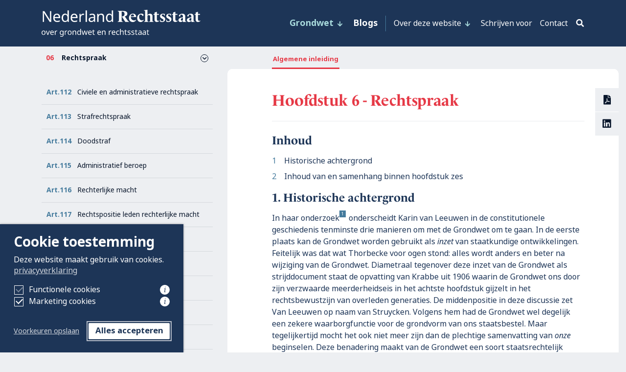

--- FILE ---
content_type: text/html; charset=UTF-8
request_url: https://www.nederlandrechtsstaat.nl/grondwet/inleiding-hoofdstuk-6-rechtspraak/
body_size: 17151
content:
<!DOCTYPE html>
<html lang="nl">
<head>
  <meta charset="UTF-8">
  <meta name="viewport" content="width=device-width, initial-scale=1.0">
  <meta http-equiv="X-UA-Compatible" content="ie=edge">
  <title>Rechtspraak - Nederland Rechtsstaat</title>
				<link rel="preload" id="Sixtyseven Primo-public-css" href="https://www.nederlandrechtsstaat.nl/wp-content/plugins/67-primo/dist/styles/cookie.css" as="style" onload="this.onload=null;this.rel='stylesheet'">
				<noscript><link rel="stylesheet" id="Sixtyseven Primo-public-css" href="https://www.nederlandrechtsstaat.nl/wp-content/plugins/67-primo/dist/styles/cookie.css"></noscript>
				<style id='primo-cookie-critical-css'>
		.primo-cookie-compliance {
			display: none;
			opacity: 0;
			visibility: hidden;
			transition: opacity 0.3s ease, visibility 0.3s ease;
		}
		.primo-cookie-compliance.toggled {
			display: block;
			opacity: 1;
			visibility: visible;
		}
		#cookies-description {
			content-visibility: auto;
			contain-intrinsic-size: 0 1px;
		}
		</style>
<script>
    function read_cookie(k,r){return(r=RegExp('(^|; )'+encodeURIComponent(k)+'=([^;]*)').exec(document.cookie))?r[2]:null;}
</script>


<!-- Google Tag Manager -->
<script>
var primo_cookie_consent_marketing = read_cookie('primo_cookie_consent_marketing');

if (!window.primo_cookie_consent_analytics) {
  window.primo_cookie_consent_analytics = read_cookie('primo_cookie_consent_analytics');
}

window.dataLayer = window.dataLayer || [];
window.dataLayer.push({
    'cookieconsent_status' : read_cookie('cookieconsent_status'),
    'primo_cookie_consent_marketing' : primo_cookie_consent_marketing,
    'primo_cookie_consent_analytics' : window.primo_cookie_consent_analytics,
});

if( ( read_cookie('cookieconsent_status') == 'allow' && !primo_cookie_consent_marketing ) || primo_cookie_consent_marketing  == 'true') {
  window.dataLayer.push({
    'event' : 'cookie_consent_given'
  });
}

if( ( read_cookie('cookieconsent_status') == 'allow' && !window.primo_cookie_consent_analytics ) || window.primo_cookie_consent_analytics  == 'true') {
  window.dataLayer.push({
    'event' : 'cookie_consent_analytics'
  });
}

(function(w,d,s,l,i){w[l]=w[l]||[];w[l].push({'gtm.start':
new Date().getTime(),event:'gtm.js'});var f=d.getElementsByTagName(s)[0],
j=d.createElement(s),dl=l!='dataLayer'?'&l='+l:'';j.async=true;j.src=
'https://www.googletagmanager.com/gtm.js?id='+i+dl;f.parentNode.insertBefore(j,f);
})(window,document,'script','dataLayer','GTM-MXNVBTH');

</script>
<!-- End Google Tag Manager -->

<!-- The SEO Framework: door Sybre Waaijer -->
<meta name="robots" content="max-snippet:-1,max-image-preview:standard,max-video-preview:-1" />
<link rel="canonical" href="https://www.nederlandrechtsstaat.nl/grondwet/inleiding-hoofdstuk-6-rechtspraak/" />
<meta property="og:type" content="article" />
<meta property="og:locale" content="nl_NL" />
<meta property="og:site_name" content="Nederland Rechtsstaat" />
<meta property="og:title" content="Rechtspraak" />
<meta property="og:url" content="https://www.nederlandrechtsstaat.nl/grondwet/inleiding-hoofdstuk-6-rechtspraak/" />
<meta property="og:image" content="https://www.nederlandrechtsstaat.nl/wp-content/uploads/2021/11/cropped-favicon.png" />
<meta property="og:image:width" content="512" />
<meta property="og:image:height" content="512" />
<meta property="article:published_time" content="2021-11-01T14:12:05+00:00" />
<meta property="article:modified_time" content="2022-01-05T08:46:57+00:00" />
<meta name="twitter:card" content="summary_large_image" />
<meta name="twitter:title" content="Rechtspraak" />
<meta name="twitter:image" content="https://www.nederlandrechtsstaat.nl/wp-content/uploads/2021/11/cropped-favicon.png" />
<script type="application/ld+json">{"@context":"https://schema.org","@graph":[{"@type":"WebSite","@id":"https://www.nederlandrechtsstaat.nl/#/schema/WebSite","url":"https://www.nederlandrechtsstaat.nl/","name":"Nederland Rechtsstaat","description":"Wetenschappelijk commentaar op de Grondwet","inLanguage":"nl-NL","potentialAction":{"@type":"SearchAction","target":{"@type":"EntryPoint","urlTemplate":"https://www.nederlandrechtsstaat.nl/search/{search_term_string}/"},"query-input":"required name=search_term_string"},"publisher":{"@type":"Organization","@id":"https://www.nederlandrechtsstaat.nl/#/schema/Organization","name":"Nederland Rechtsstaat","url":"https://www.nederlandrechtsstaat.nl/","logo":{"@type":"ImageObject","url":"https://www.nederlandrechtsstaat.nl/wp-content/uploads/2021/11/cropped-favicon.png","contentUrl":"https://www.nederlandrechtsstaat.nl/wp-content/uploads/2021/11/cropped-favicon.png","width":512,"height":512}}},{"@type":"WebPage","@id":"https://www.nederlandrechtsstaat.nl/grondwet/inleiding-hoofdstuk-6-rechtspraak/","url":"https://www.nederlandrechtsstaat.nl/grondwet/inleiding-hoofdstuk-6-rechtspraak/","name":"Rechtspraak - Nederland Rechtsstaat","inLanguage":"nl-NL","isPartOf":{"@id":"https://www.nederlandrechtsstaat.nl/#/schema/WebSite"},"breadcrumb":{"@type":"BreadcrumbList","@id":"https://www.nederlandrechtsstaat.nl/#/schema/BreadcrumbList","itemListElement":[{"@type":"ListItem","position":1,"item":"https://www.nederlandrechtsstaat.nl/","name":"Nederland Rechtsstaat"},{"@type":"ListItem","position":2,"name":"Rechtspraak"}]},"potentialAction":{"@type":"ReadAction","target":"https://www.nederlandrechtsstaat.nl/grondwet/inleiding-hoofdstuk-6-rechtspraak/"},"datePublished":"2021-11-01T14:12:05+00:00","dateModified":"2022-01-05T08:46:57+00:00"}]}</script>
<!-- / The SEO Framework: door Sybre Waaijer | 24.47ms meta | 11.75ms boot -->

<link rel='dns-prefetch' href='//www.youtube.com' />
<link rel='dns-prefetch' href='//s7.addthis.com' />
<link rel='dns-prefetch' href='//use.fontawesome.com' />
<link rel='dns-prefetch' href='//use.typekit.net' />
<link rel="alternate" title="oEmbed (JSON)" type="application/json+oembed" href="https://www.nederlandrechtsstaat.nl/wp-json/oembed/1.0/embed?url=https%3A%2F%2Fwww.nederlandrechtsstaat.nl%2Fgrondwet%2Finleiding-hoofdstuk-6-rechtspraak%2F" />
<link rel="alternate" title="oEmbed (XML)" type="text/xml+oembed" href="https://www.nederlandrechtsstaat.nl/wp-json/oembed/1.0/embed?url=https%3A%2F%2Fwww.nederlandrechtsstaat.nl%2Fgrondwet%2Finleiding-hoofdstuk-6-rechtspraak%2F&#038;format=xml" />
<style id='wp-img-auto-sizes-contain-inline-css' type='text/css'>
img:is([sizes=auto i],[sizes^="auto," i]){contain-intrinsic-size:3000px 1500px}
/*# sourceURL=wp-img-auto-sizes-contain-inline-css */
</style>
<style id='wp-emoji-styles-inline-css' type='text/css'>

	img.wp-smiley, img.emoji {
		display: inline !important;
		border: none !important;
		box-shadow: none !important;
		height: 1em !important;
		width: 1em !important;
		margin: 0 0.07em !important;
		vertical-align: -0.1em !important;
		background: none !important;
		padding: 0 !important;
	}
/*# sourceURL=wp-emoji-styles-inline-css */
</style>
<style id='classic-theme-styles-inline-css' type='text/css'>
/*! This file is auto-generated */
.wp-block-button__link{color:#fff;background-color:#32373c;border-radius:9999px;box-shadow:none;text-decoration:none;padding:calc(.667em + 2px) calc(1.333em + 2px);font-size:1.125em}.wp-block-file__button{background:#32373c;color:#fff;text-decoration:none}
/*# sourceURL=/wp-includes/css/classic-themes.min.css */
</style>
<link rel='stylesheet' id='fontawesome-css' href='https://use.fontawesome.com/releases/v5.8.1/css/all.css?ver=10ac8b66212076787c19d8519b3f2c1b' type='text/css' media='all' />
<link rel='stylesheet' id='nederlandrechtsstaat/style-css' href='https://www.nederlandrechtsstaat.nl/wp-content/themes/nederlandrechtsstaat/dist/styles/main.css?ver=-primo-buster-1758719547' type='text/css' media='all' />
<link rel='stylesheet' id='nederlandrechtsstaat/typekit-css' href='https://use.typekit.net/scs0wxt.css?ver=10ac8b66212076787c19d8519b3f2c1b' type='text/css' media='all' />
<script type="text/javascript" src="https://www.nederlandrechtsstaat.nl/wp-includes/js/jquery/jquery.min.js?ver=3.7.1" id="jquery-core-js"></script>
<script type="text/javascript" src="https://www.nederlandrechtsstaat.nl/wp-includes/js/jquery/jquery-migrate.min.js?ver=3.4.1" id="jquery-migrate-js"></script>
<script type="text/javascript" src="https://www.nederlandrechtsstaat.nl/wp-content/themes/jello/dist/scripts/videos.js?ver=-primo-buster-1633616696" id="jello/video-js"></script>
<script type="text/javascript" src="https://www.youtube.com/iframe_api?ver=10ac8b66212076787c19d8519b3f2c1b" id="youtube-iframe-api-js"></script>
<script type="text/javascript" src="//s7.addthis.com/js/300/addthis_widget.js?ver=10ac8b66212076787c19d8519b3f2c1b#pubid=ra-6157150948500abe" id="nederlandrechtsstaat/addthis-js"></script>
<script></script><link rel="https://api.w.org/" href="https://www.nederlandrechtsstaat.nl/wp-json/" /><link rel="EditURI" type="application/rsd+xml" title="RSD" href="https://www.nederlandrechtsstaat.nl/xmlrpc.php?rsd" />

<!-- BEGIN recaptcha, injected by plugin wp-recaptcha-integration  -->

<!-- END recaptcha -->
<link rel="icon" href="https://www.nederlandrechtsstaat.nl/wp-content/uploads/2021/11/cropped-favicon-32x32.png" sizes="32x32" />
<link rel="icon" href="https://www.nederlandrechtsstaat.nl/wp-content/uploads/2021/11/cropped-favicon-192x192.png" sizes="192x192" />
<link rel="apple-touch-icon" href="https://www.nederlandrechtsstaat.nl/wp-content/uploads/2021/11/cropped-favicon-180x180.png" />
<meta name="msapplication-TileImage" content="https://www.nederlandrechtsstaat.nl/wp-content/uploads/2021/11/cropped-favicon-270x270.png" />
<noscript><style> .wpb_animate_when_almost_visible { opacity: 1; }</style></noscript><style id='global-styles-inline-css' type='text/css'>
:root{--wp--preset--aspect-ratio--square: 1;--wp--preset--aspect-ratio--4-3: 4/3;--wp--preset--aspect-ratio--3-4: 3/4;--wp--preset--aspect-ratio--3-2: 3/2;--wp--preset--aspect-ratio--2-3: 2/3;--wp--preset--aspect-ratio--16-9: 16/9;--wp--preset--aspect-ratio--9-16: 9/16;--wp--preset--color--black: #000000;--wp--preset--color--cyan-bluish-gray: #abb8c3;--wp--preset--color--white: #ffffff;--wp--preset--color--pale-pink: #f78da7;--wp--preset--color--vivid-red: #cf2e2e;--wp--preset--color--luminous-vivid-orange: #ff6900;--wp--preset--color--luminous-vivid-amber: #fcb900;--wp--preset--color--light-green-cyan: #7bdcb5;--wp--preset--color--vivid-green-cyan: #00d084;--wp--preset--color--pale-cyan-blue: #8ed1fc;--wp--preset--color--vivid-cyan-blue: #0693e3;--wp--preset--color--vivid-purple: #9b51e0;--wp--preset--gradient--vivid-cyan-blue-to-vivid-purple: linear-gradient(135deg,rgb(6,147,227) 0%,rgb(155,81,224) 100%);--wp--preset--gradient--light-green-cyan-to-vivid-green-cyan: linear-gradient(135deg,rgb(122,220,180) 0%,rgb(0,208,130) 100%);--wp--preset--gradient--luminous-vivid-amber-to-luminous-vivid-orange: linear-gradient(135deg,rgb(252,185,0) 0%,rgb(255,105,0) 100%);--wp--preset--gradient--luminous-vivid-orange-to-vivid-red: linear-gradient(135deg,rgb(255,105,0) 0%,rgb(207,46,46) 100%);--wp--preset--gradient--very-light-gray-to-cyan-bluish-gray: linear-gradient(135deg,rgb(238,238,238) 0%,rgb(169,184,195) 100%);--wp--preset--gradient--cool-to-warm-spectrum: linear-gradient(135deg,rgb(74,234,220) 0%,rgb(151,120,209) 20%,rgb(207,42,186) 40%,rgb(238,44,130) 60%,rgb(251,105,98) 80%,rgb(254,248,76) 100%);--wp--preset--gradient--blush-light-purple: linear-gradient(135deg,rgb(255,206,236) 0%,rgb(152,150,240) 100%);--wp--preset--gradient--blush-bordeaux: linear-gradient(135deg,rgb(254,205,165) 0%,rgb(254,45,45) 50%,rgb(107,0,62) 100%);--wp--preset--gradient--luminous-dusk: linear-gradient(135deg,rgb(255,203,112) 0%,rgb(199,81,192) 50%,rgb(65,88,208) 100%);--wp--preset--gradient--pale-ocean: linear-gradient(135deg,rgb(255,245,203) 0%,rgb(182,227,212) 50%,rgb(51,167,181) 100%);--wp--preset--gradient--electric-grass: linear-gradient(135deg,rgb(202,248,128) 0%,rgb(113,206,126) 100%);--wp--preset--gradient--midnight: linear-gradient(135deg,rgb(2,3,129) 0%,rgb(40,116,252) 100%);--wp--preset--font-size--small: 13px;--wp--preset--font-size--medium: 20px;--wp--preset--font-size--large: 36px;--wp--preset--font-size--x-large: 42px;--wp--preset--spacing--20: 0.44rem;--wp--preset--spacing--30: 0.67rem;--wp--preset--spacing--40: 1rem;--wp--preset--spacing--50: 1.5rem;--wp--preset--spacing--60: 2.25rem;--wp--preset--spacing--70: 3.38rem;--wp--preset--spacing--80: 5.06rem;--wp--preset--shadow--natural: 6px 6px 9px rgba(0, 0, 0, 0.2);--wp--preset--shadow--deep: 12px 12px 50px rgba(0, 0, 0, 0.4);--wp--preset--shadow--sharp: 6px 6px 0px rgba(0, 0, 0, 0.2);--wp--preset--shadow--outlined: 6px 6px 0px -3px rgb(255, 255, 255), 6px 6px rgb(0, 0, 0);--wp--preset--shadow--crisp: 6px 6px 0px rgb(0, 0, 0);}:where(.is-layout-flex){gap: 0.5em;}:where(.is-layout-grid){gap: 0.5em;}body .is-layout-flex{display: flex;}.is-layout-flex{flex-wrap: wrap;align-items: center;}.is-layout-flex > :is(*, div){margin: 0;}body .is-layout-grid{display: grid;}.is-layout-grid > :is(*, div){margin: 0;}:where(.wp-block-columns.is-layout-flex){gap: 2em;}:where(.wp-block-columns.is-layout-grid){gap: 2em;}:where(.wp-block-post-template.is-layout-flex){gap: 1.25em;}:where(.wp-block-post-template.is-layout-grid){gap: 1.25em;}.has-black-color{color: var(--wp--preset--color--black) !important;}.has-cyan-bluish-gray-color{color: var(--wp--preset--color--cyan-bluish-gray) !important;}.has-white-color{color: var(--wp--preset--color--white) !important;}.has-pale-pink-color{color: var(--wp--preset--color--pale-pink) !important;}.has-vivid-red-color{color: var(--wp--preset--color--vivid-red) !important;}.has-luminous-vivid-orange-color{color: var(--wp--preset--color--luminous-vivid-orange) !important;}.has-luminous-vivid-amber-color{color: var(--wp--preset--color--luminous-vivid-amber) !important;}.has-light-green-cyan-color{color: var(--wp--preset--color--light-green-cyan) !important;}.has-vivid-green-cyan-color{color: var(--wp--preset--color--vivid-green-cyan) !important;}.has-pale-cyan-blue-color{color: var(--wp--preset--color--pale-cyan-blue) !important;}.has-vivid-cyan-blue-color{color: var(--wp--preset--color--vivid-cyan-blue) !important;}.has-vivid-purple-color{color: var(--wp--preset--color--vivid-purple) !important;}.has-black-background-color{background-color: var(--wp--preset--color--black) !important;}.has-cyan-bluish-gray-background-color{background-color: var(--wp--preset--color--cyan-bluish-gray) !important;}.has-white-background-color{background-color: var(--wp--preset--color--white) !important;}.has-pale-pink-background-color{background-color: var(--wp--preset--color--pale-pink) !important;}.has-vivid-red-background-color{background-color: var(--wp--preset--color--vivid-red) !important;}.has-luminous-vivid-orange-background-color{background-color: var(--wp--preset--color--luminous-vivid-orange) !important;}.has-luminous-vivid-amber-background-color{background-color: var(--wp--preset--color--luminous-vivid-amber) !important;}.has-light-green-cyan-background-color{background-color: var(--wp--preset--color--light-green-cyan) !important;}.has-vivid-green-cyan-background-color{background-color: var(--wp--preset--color--vivid-green-cyan) !important;}.has-pale-cyan-blue-background-color{background-color: var(--wp--preset--color--pale-cyan-blue) !important;}.has-vivid-cyan-blue-background-color{background-color: var(--wp--preset--color--vivid-cyan-blue) !important;}.has-vivid-purple-background-color{background-color: var(--wp--preset--color--vivid-purple) !important;}.has-black-border-color{border-color: var(--wp--preset--color--black) !important;}.has-cyan-bluish-gray-border-color{border-color: var(--wp--preset--color--cyan-bluish-gray) !important;}.has-white-border-color{border-color: var(--wp--preset--color--white) !important;}.has-pale-pink-border-color{border-color: var(--wp--preset--color--pale-pink) !important;}.has-vivid-red-border-color{border-color: var(--wp--preset--color--vivid-red) !important;}.has-luminous-vivid-orange-border-color{border-color: var(--wp--preset--color--luminous-vivid-orange) !important;}.has-luminous-vivid-amber-border-color{border-color: var(--wp--preset--color--luminous-vivid-amber) !important;}.has-light-green-cyan-border-color{border-color: var(--wp--preset--color--light-green-cyan) !important;}.has-vivid-green-cyan-border-color{border-color: var(--wp--preset--color--vivid-green-cyan) !important;}.has-pale-cyan-blue-border-color{border-color: var(--wp--preset--color--pale-cyan-blue) !important;}.has-vivid-cyan-blue-border-color{border-color: var(--wp--preset--color--vivid-cyan-blue) !important;}.has-vivid-purple-border-color{border-color: var(--wp--preset--color--vivid-purple) !important;}.has-vivid-cyan-blue-to-vivid-purple-gradient-background{background: var(--wp--preset--gradient--vivid-cyan-blue-to-vivid-purple) !important;}.has-light-green-cyan-to-vivid-green-cyan-gradient-background{background: var(--wp--preset--gradient--light-green-cyan-to-vivid-green-cyan) !important;}.has-luminous-vivid-amber-to-luminous-vivid-orange-gradient-background{background: var(--wp--preset--gradient--luminous-vivid-amber-to-luminous-vivid-orange) !important;}.has-luminous-vivid-orange-to-vivid-red-gradient-background{background: var(--wp--preset--gradient--luminous-vivid-orange-to-vivid-red) !important;}.has-very-light-gray-to-cyan-bluish-gray-gradient-background{background: var(--wp--preset--gradient--very-light-gray-to-cyan-bluish-gray) !important;}.has-cool-to-warm-spectrum-gradient-background{background: var(--wp--preset--gradient--cool-to-warm-spectrum) !important;}.has-blush-light-purple-gradient-background{background: var(--wp--preset--gradient--blush-light-purple) !important;}.has-blush-bordeaux-gradient-background{background: var(--wp--preset--gradient--blush-bordeaux) !important;}.has-luminous-dusk-gradient-background{background: var(--wp--preset--gradient--luminous-dusk) !important;}.has-pale-ocean-gradient-background{background: var(--wp--preset--gradient--pale-ocean) !important;}.has-electric-grass-gradient-background{background: var(--wp--preset--gradient--electric-grass) !important;}.has-midnight-gradient-background{background: var(--wp--preset--gradient--midnight) !important;}.has-small-font-size{font-size: var(--wp--preset--font-size--small) !important;}.has-medium-font-size{font-size: var(--wp--preset--font-size--medium) !important;}.has-large-font-size{font-size: var(--wp--preset--font-size--large) !important;}.has-x-large-font-size{font-size: var(--wp--preset--font-size--x-large) !important;}
/*# sourceURL=global-styles-inline-css */
</style>
<link rel='stylesheet' id='sixtyseven-footnotes/style-css' href='https://www.nederlandrechtsstaat.nl/wp-content/plugins/sixtyseven-footnotes/dist/styles/frontend.css?ver=10ac8b66212076787c19d8519b3f2c1b' type='text/css' media='all' />
</head>
<body class="wp-singular constitution-template-default single single-constitution postid-308 wp-custom-logo wp-theme-jello wp-child-theme-nederlandrechtsstaat single-constitution-type-chapter wpb-js-composer js-comp-ver-8.7.2 vc_responsive">

  
    
<header class='header header-default static-md static'>

  
    
<nav class="desktop-menu-wrap">    
      <div class="navbar navbar-expand-md navbar-main navbar-dark bg-dark">
      <div class="container">
        <a class='navbar-brand' href='https://www.nederlandrechtsstaat.nl'><img src='https://www.nederlandrechtsstaat.nl/wp-content/uploads/2021/09/logo.svg?v=05012022' title='Nederland Rechtsstaat'></a>        <ul id="menu-hoofdmenu" class="menu menu-primary navbar-nav"><li id="menu-item-21" class="menu-item menu-item-type-post_type menu-item-object-page current-menu-ancestor current-menu-parent current_page_parent current_page_ancestor menu-item-has-children menu-item-21 nav-item dropdown">
	<a class="nav-link dropdown-toggle"  href="https://www.nederlandrechtsstaat.nl/grondwet/" role="button" data-bs-hover="dropdown" aria-haspopup="true" aria-expanded="false">Grondwet</a>
<ul class="dropdown-menu" role="menu">
	<li id="menu-item-869" class="menu-item menu-item-type-post_type menu-item-object-constitution menu-item-869 nav-item">
		<a class="dropdown-item"  href="https://www.nederlandrechtsstaat.nl/grondwet/inleiding-bij-hoofdstuk-1-grondrechten/"><span class="article-number">01</span>Grondrechten</a></li>
	<li id="menu-item-870" class="menu-item menu-item-type-post_type menu-item-object-constitution menu-item-870 nav-item">
		<a class="dropdown-item"  href="https://www.nederlandrechtsstaat.nl/grondwet/inleiding-hoofdstuk-2-regering/"><span class="article-number">02</span>Regering</a></li>
	<li id="menu-item-871" class="menu-item menu-item-type-post_type menu-item-object-constitution menu-item-871 nav-item">
		<a class="dropdown-item"  href="https://www.nederlandrechtsstaat.nl/grondwet/inleiding-hoofdstuk-3-staten-generaal/"><span class="article-number">03</span>Staten-Generaal</a></li>
	<li id="menu-item-872" class="menu-item menu-item-type-post_type menu-item-object-constitution menu-item-872 nav-item">
		<a class="dropdown-item"  href="https://www.nederlandrechtsstaat.nl/grondwet/inleiding-hoofdstuk-4-adviesorganen/"><span class="article-number">04</span>Adviesorganen</a></li>
	<li id="menu-item-873" class="menu-item menu-item-type-post_type menu-item-object-constitution menu-item-873 nav-item">
		<a class="dropdown-item"  href="https://www.nederlandrechtsstaat.nl/grondwet/inleiding-hoofdstuk-5-wetgeving-en-bestuur/"><span class="article-number">05</span>Wetgeving en bestuur</a></li>
	<li id="menu-item-874" class="menu-item menu-item-type-post_type menu-item-object-constitution current-menu-item menu-item-874 nav-item">
		<a class="dropdown-item"  href="https://www.nederlandrechtsstaat.nl/grondwet/inleiding-hoofdstuk-6-rechtspraak/"><span class="article-number">06</span>Rechtspraak</a></li>
	<li id="menu-item-875" class="menu-item menu-item-type-post_type menu-item-object-constitution menu-item-875 nav-item">
		<a class="dropdown-item"  href="https://www.nederlandrechtsstaat.nl/grondwet/inleiding-hoofdstuk-7-decentralisatie/"><span class="article-number">07</span>Decentralisatie</a></li>
	<li id="menu-item-876" class="menu-item menu-item-type-post_type menu-item-object-constitution menu-item-876 nav-item">
		<a class="dropdown-item"  href="https://www.nederlandrechtsstaat.nl/grondwet/inleiding-hoofdstuk-8-herziening-van-de-grondwet/"><span class="article-number">08</span>Herziening van de Grondwet</a></li>
	<li id="menu-item-1204" class="menu-item menu-item-type-post_type menu-item-object-constitution menu-item-1204 nav-item">
		<a class="dropdown-item"  href="https://www.nederlandrechtsstaat.nl/grondwet/additionele-artikelen-grondwet-1983/">Additionele artikelen Grondwet</a></li>

</ul>
</li>
<li id="menu-item-2278" class="menu-item menu-item-type-taxonomy menu-item-object-category menu-item-2278 nav-item">
	<a class="nav-link"  href="https://www.nederlandrechtsstaat.nl/categorie/blog/">Blogs</a></li>
</ul>        <ul id="menu-meta-menu" class="menu menu-meta navbar-nav"><li id="menu-item-23" class="menu-item menu-item-type-post_type menu-item-object-page menu-item-has-children menu-item-23 nav-item dropdown">
	<a class="nav-link dropdown-toggle"  href="https://www.nederlandrechtsstaat.nl/over-deze-website/" role="button" data-bs-hover="dropdown" aria-haspopup="true" aria-expanded="false">Over deze website</a>
<ul class="dropdown-menu" role="menu">
	<li id="menu-item-67" class="menu-item menu-item-type-post_type menu-item-object-page menu-item-67 nav-item">
		<a class="dropdown-item"  href="https://www.nederlandrechtsstaat.nl/over-deze-website/overzicht/">Overzicht</a></li>
	<li id="menu-item-66" class="menu-item menu-item-type-post_type menu-item-object-page menu-item-66 nav-item">
		<a class="dropdown-item"  href="https://www.nederlandrechtsstaat.nl/over-deze-website/redactie/">Redactie</a></li>
	<li id="menu-item-65" class="menu-item menu-item-type-post_type menu-item-object-page menu-item-65 nav-item">
		<a class="dropdown-item"  href="https://www.nederlandrechtsstaat.nl/over-deze-website/vfonds/">Vfonds</a></li>

</ul>
</li>
<li id="menu-item-22" class="menu-item menu-item-type-post_type menu-item-object-page menu-item-22 nav-item">
	<a class="nav-link"  href="https://www.nederlandrechtsstaat.nl/schrijven-voor/">Schrijven voor</a></li>
<li id="menu-item-24" class="menu-item menu-item-type-post_type menu-item-object-page menu-item-24 nav-item">
	<a class="nav-link"  href="https://www.nederlandrechtsstaat.nl/contact/">Contact</a></li>
</ul><button
  class="btn toggle-search"
  type="button"
  data-bs-toggle="collapse" data-bs-target="#searchPanel"  aria-expanded="false"
  aria-controls="searchPanel"
  aria-label="Activeer zoekveld">
  <i class="fas fa-search"></i>
</button>      </div>
    </div>
  </nav>

<nav class="tablet-menu-wrap">    
      <div class="navbar navbar-expand-md navbar-main navbar-dark bg-dark">
      <div class="container">
        <a class='navbar-brand' href='https://www.nederlandrechtsstaat.nl'><img src='https://www.nederlandrechtsstaat.nl/wp-content/uploads/2021/09/logo.svg?v=05012022' title='Nederland Rechtsstaat'></a>        <ul id="menu-hoofdmenu-1" class="menu menu-primary navbar-nav"><li class="menu-item menu-item-type-post_type menu-item-object-page current-menu-ancestor current-menu-parent current_page_parent current_page_ancestor menu-item-has-children menu-item-21 nav-item dropdown">
	<a class="nav-link dropdown-toggle"  href="https://www.nederlandrechtsstaat.nl/grondwet/" role="button" data-bs-toggle="dropdown" aria-haspopup="true" aria-expanded="false">Grondwet</a>
<ul class="dropdown-menu" role="menu">
	<li class="menu-item-21 nav-item">
		<a class="dropdown-item"  href="https://www.nederlandrechtsstaat.nl/grondwet/">Grondwet</a>	<li class="menu-item menu-item-type-post_type menu-item-object-constitution menu-item-869 nav-item">
		<a class="dropdown-item"  href="https://www.nederlandrechtsstaat.nl/grondwet/inleiding-bij-hoofdstuk-1-grondrechten/"><span class="article-number">01</span>Grondrechten</a></li>
	<li class="menu-item menu-item-type-post_type menu-item-object-constitution menu-item-870 nav-item">
		<a class="dropdown-item"  href="https://www.nederlandrechtsstaat.nl/grondwet/inleiding-hoofdstuk-2-regering/"><span class="article-number">02</span>Regering</a></li>
	<li class="menu-item menu-item-type-post_type menu-item-object-constitution menu-item-871 nav-item">
		<a class="dropdown-item"  href="https://www.nederlandrechtsstaat.nl/grondwet/inleiding-hoofdstuk-3-staten-generaal/"><span class="article-number">03</span>Staten-Generaal</a></li>
	<li class="menu-item menu-item-type-post_type menu-item-object-constitution menu-item-872 nav-item">
		<a class="dropdown-item"  href="https://www.nederlandrechtsstaat.nl/grondwet/inleiding-hoofdstuk-4-adviesorganen/"><span class="article-number">04</span>Adviesorganen</a></li>
	<li class="menu-item menu-item-type-post_type menu-item-object-constitution menu-item-873 nav-item">
		<a class="dropdown-item"  href="https://www.nederlandrechtsstaat.nl/grondwet/inleiding-hoofdstuk-5-wetgeving-en-bestuur/"><span class="article-number">05</span>Wetgeving en bestuur</a></li>
	<li class="menu-item menu-item-type-post_type menu-item-object-constitution current-menu-item menu-item-874 nav-item">
		<a class="dropdown-item"  href="https://www.nederlandrechtsstaat.nl/grondwet/inleiding-hoofdstuk-6-rechtspraak/"><span class="article-number">06</span>Rechtspraak</a></li>
	<li class="menu-item menu-item-type-post_type menu-item-object-constitution menu-item-875 nav-item">
		<a class="dropdown-item"  href="https://www.nederlandrechtsstaat.nl/grondwet/inleiding-hoofdstuk-7-decentralisatie/"><span class="article-number">07</span>Decentralisatie</a></li>
	<li class="menu-item menu-item-type-post_type menu-item-object-constitution menu-item-876 nav-item">
		<a class="dropdown-item"  href="https://www.nederlandrechtsstaat.nl/grondwet/inleiding-hoofdstuk-8-herziening-van-de-grondwet/"><span class="article-number">08</span>Herziening van de Grondwet</a></li>
	<li class="menu-item menu-item-type-post_type menu-item-object-constitution menu-item-1204 nav-item">
		<a class="dropdown-item"  href="https://www.nederlandrechtsstaat.nl/grondwet/additionele-artikelen-grondwet-1983/">Additionele artikelen Grondwet</a></li>

</ul>
</li>
<li class="menu-item menu-item-type-taxonomy menu-item-object-category menu-item-2278 nav-item">
	<a class="nav-link"  href="https://www.nederlandrechtsstaat.nl/categorie/blog/">Blogs</a></li>
</ul>        <ul id="menu-meta-menu-1" class="menu menu-meta navbar-nav"><li class="menu-item menu-item-type-post_type menu-item-object-page menu-item-has-children menu-item-23 nav-item dropdown">
	<a class="nav-link dropdown-toggle"  href="https://www.nederlandrechtsstaat.nl/over-deze-website/" role="button" data-bs-toggle="dropdown" aria-haspopup="true" aria-expanded="false">Over deze website</a>
<ul class="dropdown-menu" role="menu">
	<li class="menu-item-23 nav-item">
		<a class="dropdown-item"  href="https://www.nederlandrechtsstaat.nl/over-deze-website/">Over deze website</a>	<li class="menu-item menu-item-type-post_type menu-item-object-page menu-item-67 nav-item">
		<a class="dropdown-item"  href="https://www.nederlandrechtsstaat.nl/over-deze-website/overzicht/">Overzicht</a></li>
	<li class="menu-item menu-item-type-post_type menu-item-object-page menu-item-66 nav-item">
		<a class="dropdown-item"  href="https://www.nederlandrechtsstaat.nl/over-deze-website/redactie/">Redactie</a></li>
	<li class="menu-item menu-item-type-post_type menu-item-object-page menu-item-65 nav-item">
		<a class="dropdown-item"  href="https://www.nederlandrechtsstaat.nl/over-deze-website/vfonds/">Vfonds</a></li>

</ul>
</li>
<li class="menu-item menu-item-type-post_type menu-item-object-page menu-item-22 nav-item">
	<a class="nav-link"  href="https://www.nederlandrechtsstaat.nl/schrijven-voor/">Schrijven voor</a></li>
<li class="menu-item menu-item-type-post_type menu-item-object-page menu-item-24 nav-item">
	<a class="nav-link"  href="https://www.nederlandrechtsstaat.nl/contact/">Contact</a></li>
</ul><button
  class="btn toggle-search"
  type="button"
  data-bs-toggle="collapse" data-bs-target="#searchPanel"  aria-expanded="false"
  aria-controls="searchPanel"
  aria-label="Activeer zoekveld">
  <i class="fas fa-search"></i>
</button>      </div>
    </div>
  </nav>

<nav class="mobile-menu-wrap">
  <div class="mobile-toggle-bar">
    <div class="container">
      <a class='navbar-brand' href='https://www.nederlandrechtsstaat.nl'><img src='https://www.nederlandrechtsstaat.nl/wp-content/uploads/2021/09/logo.svg?v=05012022' title='Nederland Rechtsstaat'></a>
      <button
  class="btn toggle-search"
  type="button"
  data-bs-toggle="collapse" data-bs-target="#searchPanel"  aria-expanded="false"
  aria-controls="searchPanel"
  aria-label="Activeer zoekveld">
  <i class="fas fa-search"></i>
</button>      <button type="button" class="navbar-toggler collapsed" data-toggle="collapse" data-target="#mobile-menu" aria-controls="mobile-menu" aria-expanded="false" aria-label="Open/sluit menu">
  <span class="icon-bar top-bar"></span>
  <span class="icon-bar middle-bar"></span>
  <span class="icon-bar bottom-bar"></span>
</button>    </div>
  </div>
  
  <div class="mobile-menu">
    <div id="mobile-menu" class="navbar-collapse collapse">
      <button type="button" class="navbar-toggler" data-toggle="collapse" data-target="#mobile-menu" aria-controls="mobile-menu" aria-expanded="true" aria-label="Open/sluit menu">
        <span class="icon-bar top-bar"></span>
        <span class="icon-bar middle-bar"></span>
        <span class="icon-bar bottom-bar"></span>
      </button>

      <ul id="menu-hoofdmenu-2" class="menu menu-primary nav flex-column"><li class="menu-item menu-item-type-post_type menu-item-object-page current-menu-ancestor current-menu-parent current_page_parent current_page_ancestor menu-item-has-children menu-item-21 nav-item dropdown">
	<a class="nav-link dropdown-toggle"  href="https://www.nederlandrechtsstaat.nl/grondwet/" role="button" data-bs-toggle="dropdown" aria-haspopup="true" aria-expanded="false">Grondwet</a>
<ul class="dropdown-menu" role="menu">
	<li class="menu-item menu-item-type-post_type menu-item-object-constitution menu-item-869 nav-item">
		<a class="dropdown-item"  href="https://www.nederlandrechtsstaat.nl/grondwet/inleiding-bij-hoofdstuk-1-grondrechten/"><span class="article-number">01</span>Grondrechten</a></li>
	<li class="menu-item menu-item-type-post_type menu-item-object-constitution menu-item-870 nav-item">
		<a class="dropdown-item"  href="https://www.nederlandrechtsstaat.nl/grondwet/inleiding-hoofdstuk-2-regering/"><span class="article-number">02</span>Regering</a></li>
	<li class="menu-item menu-item-type-post_type menu-item-object-constitution menu-item-871 nav-item">
		<a class="dropdown-item"  href="https://www.nederlandrechtsstaat.nl/grondwet/inleiding-hoofdstuk-3-staten-generaal/"><span class="article-number">03</span>Staten-Generaal</a></li>
	<li class="menu-item menu-item-type-post_type menu-item-object-constitution menu-item-872 nav-item">
		<a class="dropdown-item"  href="https://www.nederlandrechtsstaat.nl/grondwet/inleiding-hoofdstuk-4-adviesorganen/"><span class="article-number">04</span>Adviesorganen</a></li>
	<li class="menu-item menu-item-type-post_type menu-item-object-constitution menu-item-873 nav-item">
		<a class="dropdown-item"  href="https://www.nederlandrechtsstaat.nl/grondwet/inleiding-hoofdstuk-5-wetgeving-en-bestuur/"><span class="article-number">05</span>Wetgeving en bestuur</a></li>
	<li class="menu-item menu-item-type-post_type menu-item-object-constitution current-menu-item menu-item-874 nav-item">
		<a class="dropdown-item"  href="https://www.nederlandrechtsstaat.nl/grondwet/inleiding-hoofdstuk-6-rechtspraak/"><span class="article-number">06</span>Rechtspraak</a></li>
	<li class="menu-item menu-item-type-post_type menu-item-object-constitution menu-item-875 nav-item">
		<a class="dropdown-item"  href="https://www.nederlandrechtsstaat.nl/grondwet/inleiding-hoofdstuk-7-decentralisatie/"><span class="article-number">07</span>Decentralisatie</a></li>
	<li class="menu-item menu-item-type-post_type menu-item-object-constitution menu-item-876 nav-item">
		<a class="dropdown-item"  href="https://www.nederlandrechtsstaat.nl/grondwet/inleiding-hoofdstuk-8-herziening-van-de-grondwet/"><span class="article-number">08</span>Herziening van de Grondwet</a></li>
	<li class="menu-item menu-item-type-post_type menu-item-object-constitution menu-item-1204 nav-item">
		<a class="dropdown-item"  href="https://www.nederlandrechtsstaat.nl/grondwet/additionele-artikelen-grondwet-1983/">Additionele artikelen Grondwet</a></li>

</ul>
</li>
<li class="menu-item menu-item-type-taxonomy menu-item-object-category menu-item-2278 nav-item">
	<a class="nav-link"  href="https://www.nederlandrechtsstaat.nl/categorie/blog/">Blogs</a></li>
</ul><hr><ul id="menu-meta-menu-2" class="menu menu-meta nav flex-column"><li class="menu-item menu-item-type-post_type menu-item-object-page menu-item-has-children menu-item-23 nav-item dropdown">
	<a class="nav-link dropdown-toggle"  href="https://www.nederlandrechtsstaat.nl/over-deze-website/" role="button" data-bs-toggle="dropdown" aria-haspopup="true" aria-expanded="false">Over deze website</a>
<ul class="dropdown-menu" role="menu">
	<li class="menu-item menu-item-type-post_type menu-item-object-page menu-item-67 nav-item">
		<a class="dropdown-item"  href="https://www.nederlandrechtsstaat.nl/over-deze-website/overzicht/">Overzicht</a></li>
	<li class="menu-item menu-item-type-post_type menu-item-object-page menu-item-66 nav-item">
		<a class="dropdown-item"  href="https://www.nederlandrechtsstaat.nl/over-deze-website/redactie/">Redactie</a></li>
	<li class="menu-item menu-item-type-post_type menu-item-object-page menu-item-65 nav-item">
		<a class="dropdown-item"  href="https://www.nederlandrechtsstaat.nl/over-deze-website/vfonds/">Vfonds</a></li>

</ul>
</li>
<li class="menu-item menu-item-type-post_type menu-item-object-page menu-item-22 nav-item">
	<a class="nav-link"  href="https://www.nederlandrechtsstaat.nl/schrijven-voor/">Schrijven voor</a></li>
<li class="menu-item menu-item-type-post_type menu-item-object-page menu-item-24 nav-item">
	<a class="nav-link"  href="https://www.nederlandrechtsstaat.nl/contact/">Contact</a></li>
</ul><button
  class="btn toggle-search"
  type="button"
  data-bs-toggle="collapse" data-bs-target="#searchPanel"  aria-expanded="false"
  aria-controls="searchPanel"
  aria-label="Activeer zoekveld">
  <i class="fas fa-search"></i>
</button>    </div>
  </div>
</nav>        
      
</header>

<div id="searchPanel" class="collapse">
  <div class="overlay"></div>
  <div class="search-panel bg-dark">
    <div class="container">
      <form class="searchform" action="/" role="search">
  <input placeholder="Zoek op artikelnummer, titel of trefwoord..." class="form-control text-truncate" type="search" name="s">

  <button class="btn btn-primary">
    Zoeken  </button>
</form>    </div>
  </div>
</div>
    <div role="document">
      <main class="main">
        
<div class="container">
  <div class="row">
    <div class="col-12 col-lg-4">
      
      <div class="d-lg-none mt-3">
              <span class="article-number">06</span>
            <span class="h4">
        Rechtspraak      </span>
    </div>

    <div class="dropdown dropdown-main-articles chapter-navigation d-none d-lg-block">
      <button class="btn btn-sm dropdown-toggle" type="button" id="chapterNav" data-bs-toggle="dropdown" aria-expanded="false">
        <span class='article-number'>06</span> Rechtspraak      </button>
      <ul class="dropdown-menu w-100" aria-labelledby="chapterNav">
                  <li>
  <a href="https://www.nederlandrechtsstaat.nl/grondwet/" class="dropdown-item">
          <span class="article-number">&nbsp;</span>
      <span class="article-title">Ten geleide en algemene inleiding</span>
      </a>
</li>                  <li>
  <a href="https://www.nederlandrechtsstaat.nl/grondwet/algemene-bepaling/" class="dropdown-item">
          <span class="article-number">&nbsp;</span>
      <span class="article-title">Algemene bepaling</span>
      </a>
</li>                  <li>
  <a href="https://www.nederlandrechtsstaat.nl/grondwet/inleiding-bij-hoofdstuk-1-grondrechten/" class="dropdown-item">
          <span class="article-number">01</span>
      <span class="article-title">Grondrechten</span>
      </a>
</li>                  <li>
  <a href="https://www.nederlandrechtsstaat.nl/grondwet/inleiding-hoofdstuk-2-regering/" class="dropdown-item">
          <span class="article-number">02</span>
      <span class="article-title">Regering</span>
      </a>
</li>                  <li>
  <a href="https://www.nederlandrechtsstaat.nl/grondwet/inleiding-hoofdstuk-3-staten-generaal/" class="dropdown-item">
          <span class="article-number">03</span>
      <span class="article-title">Staten-Generaal</span>
      </a>
</li>                  <li>
  <a href="https://www.nederlandrechtsstaat.nl/grondwet/inleiding-hoofdstuk-4-adviesorganen/" class="dropdown-item">
          <span class="article-number">04</span>
      <span class="article-title">Adviesorganen</span>
      </a>
</li>                  <li>
  <a href="https://www.nederlandrechtsstaat.nl/grondwet/inleiding-hoofdstuk-5-wetgeving-en-bestuur/" class="dropdown-item">
          <span class="article-number">05</span>
      <span class="article-title">Wetgeving en bestuur</span>
      </a>
</li>                  <li>
  <a href="https://www.nederlandrechtsstaat.nl/grondwet/inleiding-hoofdstuk-6-rechtspraak/" class="dropdown-item">
          <span class="article-number">06</span>
      <span class="article-title">Rechtspraak</span>
      </a>
</li>                  <li>
  <a href="https://www.nederlandrechtsstaat.nl/grondwet/inleiding-hoofdstuk-7-decentralisatie/" class="dropdown-item">
          <span class="article-number">07</span>
      <span class="article-title">Decentralisatie</span>
      </a>
</li>                  <li>
  <a href="https://www.nederlandrechtsstaat.nl/grondwet/inleiding-hoofdstuk-8-herziening-van-de-grondwet/" class="dropdown-item">
          <span class="article-number">08</span>
      <span class="article-title">Herziening van de Grondwet</span>
      </a>
</li>              </ul>
    </div>
        
  <nav class="article-navigation d-none d-lg-block mt-3">
    <ul class="list-unstyled">
      <li class="page_item page-item-368"><a href="https://www.nederlandrechtsstaat.nl/grondwet/inleiding-hoofdstuk-6-rechtspraak/artikel-112-civiele-en-administratieve-rechtspraak/"><span class="article-number">Art.112</span><span class="article-title">Civiele en administratieve rechtspraak</span></a></li>
<li class="page_item page-item-370"><a href="https://www.nederlandrechtsstaat.nl/grondwet/inleiding-hoofdstuk-6-rechtspraak/artikel-113-strafrechtspraak/"><span class="article-number">Art.113</span><span class="article-title">Strafrechtspraak</span></a></li>
<li class="page_item page-item-371"><a href="https://www.nederlandrechtsstaat.nl/grondwet/inleiding-hoofdstuk-6-rechtspraak/artikel-114-doodstraf/"><span class="article-number">Art.114</span><span class="article-title">Doodstraf</span></a></li>
<li class="page_item page-item-372"><a href="https://www.nederlandrechtsstaat.nl/grondwet/inleiding-hoofdstuk-6-rechtspraak/artikel-115-administratief-beroep/"><span class="article-number">Art.115</span><span class="article-title">Administratief beroep</span></a></li>
<li class="page_item page-item-373"><a href="https://www.nederlandrechtsstaat.nl/grondwet/inleiding-hoofdstuk-6-rechtspraak/artikel-116-rechterlijke-macht/"><span class="article-number">Art.116</span><span class="article-title">Rechterlijke macht</span></a></li>
<li class="page_item page-item-374"><a href="https://www.nederlandrechtsstaat.nl/grondwet/inleiding-hoofdstuk-6-rechtspraak/artikel-117-rechtspositie-leden-rechterlijke-macht/"><span class="article-number">Art.117</span><span class="article-title">Rechtspositie leden rechterlijke macht</span></a></li>
<li class="page_item page-item-375"><a href="https://www.nederlandrechtsstaat.nl/grondwet/inleiding-hoofdstuk-6-rechtspraak/artikel-118-hoge-raad/"><span class="article-number">Art.118</span><span class="article-title">Hoge Raad</span></a></li>
<li class="page_item page-item-376"><a href="https://www.nederlandrechtsstaat.nl/grondwet/inleiding-hoofdstuk-6-rechtspraak/artikel-119-ambtsmisdrijven/"><span class="article-number">Art.119</span><span class="article-title">Ambtsmisdrijven</span></a></li>
<li class="page_item page-item-389"><a href="https://www.nederlandrechtsstaat.nl/grondwet/inleiding-hoofdstuk-6-rechtspraak/artikel-120-toetsingsverbod/"><span class="article-number">Art.120</span><span class="article-title">Toetsingsverbod</span></a></li>
<li class="page_item page-item-390"><a href="https://www.nederlandrechtsstaat.nl/grondwet/inleiding-hoofdstuk-6-rechtspraak/artikel-121-openbaarheid-terechtzittingen/"><span class="article-number">Art.121</span><span class="article-title">Openbaarheid terechtzittingen</span></a></li>
<li class="page_item page-item-392"><a href="https://www.nederlandrechtsstaat.nl/grondwet/inleiding-hoofdstuk-6-rechtspraak/artikel-122-gratie/"><span class="article-number">Art.122</span><span class="article-title">Gratie</span></a></li>
    </ul>
  </nav>

  <nav class="article-navigation d-lg-none my-3">
    <div class="dropdown">
      <button class="btn btn-white dropdown-toggle w-100" type="button" id="articleNav" data-bs-toggle="dropdown" aria-expanded="false">
        <span class="overflow-wrap">
                      Kies een artikel                  </span>
      </button>
      <ul class="dropdown-menu p-0 w-100" aria-labelledby="articleNav">
        <li class="page_item page-item-368"><a href="https://www.nederlandrechtsstaat.nl/grondwet/inleiding-hoofdstuk-6-rechtspraak/artikel-112-civiele-en-administratieve-rechtspraak/"><span class="article-number">Art.112</span><span class="article-title">Civiele en administratieve rechtspraak</span></a></li>
<li class="page_item page-item-370"><a href="https://www.nederlandrechtsstaat.nl/grondwet/inleiding-hoofdstuk-6-rechtspraak/artikel-113-strafrechtspraak/"><span class="article-number">Art.113</span><span class="article-title">Strafrechtspraak</span></a></li>
<li class="page_item page-item-371"><a href="https://www.nederlandrechtsstaat.nl/grondwet/inleiding-hoofdstuk-6-rechtspraak/artikel-114-doodstraf/"><span class="article-number">Art.114</span><span class="article-title">Doodstraf</span></a></li>
<li class="page_item page-item-372"><a href="https://www.nederlandrechtsstaat.nl/grondwet/inleiding-hoofdstuk-6-rechtspraak/artikel-115-administratief-beroep/"><span class="article-number">Art.115</span><span class="article-title">Administratief beroep</span></a></li>
<li class="page_item page-item-373"><a href="https://www.nederlandrechtsstaat.nl/grondwet/inleiding-hoofdstuk-6-rechtspraak/artikel-116-rechterlijke-macht/"><span class="article-number">Art.116</span><span class="article-title">Rechterlijke macht</span></a></li>
<li class="page_item page-item-374"><a href="https://www.nederlandrechtsstaat.nl/grondwet/inleiding-hoofdstuk-6-rechtspraak/artikel-117-rechtspositie-leden-rechterlijke-macht/"><span class="article-number">Art.117</span><span class="article-title">Rechtspositie leden rechterlijke macht</span></a></li>
<li class="page_item page-item-375"><a href="https://www.nederlandrechtsstaat.nl/grondwet/inleiding-hoofdstuk-6-rechtspraak/artikel-118-hoge-raad/"><span class="article-number">Art.118</span><span class="article-title">Hoge Raad</span></a></li>
<li class="page_item page-item-376"><a href="https://www.nederlandrechtsstaat.nl/grondwet/inleiding-hoofdstuk-6-rechtspraak/artikel-119-ambtsmisdrijven/"><span class="article-number">Art.119</span><span class="article-title">Ambtsmisdrijven</span></a></li>
<li class="page_item page-item-389"><a href="https://www.nederlandrechtsstaat.nl/grondwet/inleiding-hoofdstuk-6-rechtspraak/artikel-120-toetsingsverbod/"><span class="article-number">Art.120</span><span class="article-title">Toetsingsverbod</span></a></li>
<li class="page_item page-item-390"><a href="https://www.nederlandrechtsstaat.nl/grondwet/inleiding-hoofdstuk-6-rechtspraak/artikel-121-openbaarheid-terechtzittingen/"><span class="article-number">Art.121</span><span class="article-title">Openbaarheid terechtzittingen</span></a></li>
<li class="page_item page-item-392"><a href="https://www.nederlandrechtsstaat.nl/grondwet/inleiding-hoofdstuk-6-rechtspraak/artikel-122-gratie/"><span class="article-number">Art.122</span><span class="article-title">Gratie</span></a></li>
      </ul>
    </div>
  </nav>
    </div>

    <div class="col-12 col-lg-8">
      
  <ul class="nav nav-tabs d-none d-lg-flex" role="tablist">
          <li class="nav-item" role="presentation">
        <button
          class="nav-link active"
          id="algemene-inleiding-tab"
          data-bs-toggle="tab"
          data-bs-target="#algemene-inleiding"
          type="button"
          role="tab"
          aria-controls="algemene-inleiding"
          aria-selected="true">Algemene inleiding</button>
      </li>
      </ul>

  <ul class="nav nav-tabs d-lg-none" role="tablist">
                  <li class="nav-item" role="presentation">
          <button
            class="nav-link active"
            id="algemene-inleiding-tab-mobile"
            data-bs-toggle="tab"
            data-bs-target="#algemene-inleiding"
            type="button"
            role="tab"
            aria-controls="algemene-inleiding"
            aria-selected="true">Algemene inleiding</button>
        </li>
        
              
            </ul>
      
      <div class="tab-content card card-lg">
        
<form method="post" id="print_pdf" action="https://www.nederlandrechtsstaat.nl/wp-admin/admin-post.php" style="display: none;">
  <input type="hidden" name="post_id" value="308">
</form>

<nav class="quicknav">
  <ul class="list-unstyled">
          <li>
        <button class="quicknav-item" form="print_pdf" name="action" value="print_pdf" title="Opslaan" aria-label="Opslaan">
          <i class="fas fa-file-pdf"></i>
          <span class="d-md-none mobile-label">Opslaan</span>
        </button>
      </li>
    
    <li>
      <button class="quicknav-item" data-sharer="linkedin" data-url="https://www.nederlandrechtsstaat.nl/grondwet/inleiding-hoofdstuk-6-rechtspraak/">
        <i class="fab fa-linkedin"></i>
        <span class="d-md-none mobile-label">Delen op LinkedIn</span>
      </button>
    </li>

      </ul>
</nav>        
                  
<div class="tab-pane fade show active card-body" id="algemene-inleiding" role="tabpanel" aria-labelledby="algemene-inleiding-tab">
  <article class="article">
    <h1>Hoofdstuk 6 - Rechtspraak</h1>

    
    <hr>

    

    <nav id="inhoudsopgave" class="table-of-contents">
    <h2>Inhoud</h2>

    <ol>
              <li>
          <a href="#historische-achtergrond">
            Historische achtergrond          </a>
        </li>
              <li>
          <a href="#inhoud-van-en-samenhang-binnen-hoofdstuk-zes">
            Inhoud van en samenhang binnen hoofdstuk zes          </a>
        </li>
          </ol>
  </nav>

    
            <h2 id="historische-achtergrond">Historische achtergrond </h2>
      <p>In haar onderzoek<sup id="footnote-1" class="sixtyseven-footnote">1</sup><span role="tooltip" class="sixtyseven-footnote-tooltip">
        K. van Leeuwen, Uit het spoor van Thorbecke, Grondwetsherziening en staatsvernieuwing in naoorlogs Nederland (1945-1983), Amsterdam: Boom uitgevers 2013.
        <span class="sixtyseven-footnote-tooltip-arrow" data-popper-arrow></span>
      </span> onderscheidt Karin van Leeuwen in de constitutionele geschiedenis tenminste drie manieren om met de Grondwet om te gaan. In de eerste plaats kan de Grondwet worden gebruikt als <em>inzet</em> van staatkundige ontwikkelingen. Feitelijk was dat wat Thorbecke voor ogen stond: alles wordt anders en beter na wijziging van de Grondwet. Diametraal tegenover deze inzet van de Grondwet als strijddocument staat de opvatting van Krabbe uit 1906 waarin de Grondwet ons door zijn verzwaarde meerderheidseis in het achtste hoofdstuk gijzelt in het rechtsbewustzijn van overleden generaties. De middenpositie in deze discussie zet Van Leeuwen op naam van Struycken. Volgens hem had de Grondwet wel degelijk een zekere waarborgfunctie voor de grondvorm van ons staatsbestel. Maar tegelijkertijd mocht het ook niet meer zijn dan de plechtige samenvatting van <em>onze</em> beginselen. Deze benadering maakt van de Grondwet een soort staatsrechtelijk vliegwiel. Zaken met voldoende constitutionele rijpheid moeten worden geconstitutionaliseerd, terwijl overhaaste hervorming juist geweerd dient te worden.</p>
<p>Het herzieningsproces dat uiteindelijk de Grondwet van 1983 heeft opgeleverd, bestaat uit een combinatie van deze tradities van Thorbecke, Krabbe en Struycken, aangevuld met de pragmatische benadering van de Werkgroep Proeve (1963-1966). De werkgroep had een sober doch normatief idee over de Grondwet en de Proeve voert dat uitgangspunt consequent door. In de jaren zestig vlamt het Thorbeckiaanse elan op dat wijziging van de Grondwet tot inzet van gewenste staatskundige hervorming maakt. Praktisch alles van deze op democratisering gerichte voorstellen loopt echter stuk op Struyckens vereiste van constitutionele rijpheid. Het succes van de Proeve zit vooral in het eerste, normatieve hoofdstuk met de grondrechten. Maar ook de uitgangspunten van de Proeve zijn op een heel aantal punten niet doorgevoerd.</p>
<p>Hoofdstuk zes van de Grondwet past goed in dit algemene beeld. Het hoofdstuk is uiteindelijk minder sober geworden dan de Proeve destijds voorstelde. De meest normatieve bepaling, het verbod op de doodstraf uit artikel 114, is er te elfder ure door de Tweede Kamer in geamendeerd. Enige ambitie in de traditie van Thorbecke heeft het zesde hoofdstuk niet. Het enige echt inhoudelijke voornemen van de grondwetgever was de verdere erkenning en integratie van de bestuursrechtspraak in de gewone rechterlijke macht. Dat voornemen werd echter niet in de Grondwet zelf opgenomen. Het was bij het omlijnen van het begrip rechterlijke macht in artikel 116 vooral van belang dat de Grondwet geen barrières opwierp. De meeste bepalingen van hoofdstuk zes staan stevig in de traditie van Struycken. Ze vormen een plechtige codificering van de beginselen. Typisch is bijvoorbeeld de herhaalde verwijzing, rondom de openbaarheidswaarborgen uit artikel 121 Grondwet, naar de verdergaande regelingen die reeds door de wetgever waren getroffen. Typisch is ook de bezorgdheid van de grondwetgever, bij datzelfde artikel, om met al te ruim geformuleerde bepalingen allerhande praktische problemen voor de rechtspleging te creëren. De bepaling heeft daardoor nauwelijks normatieve waarde bij de concrete discussies over grensgevallen. Het artikel zou slechts een waarborgfunctie gaan vervullen als de wetgever op het idee komt de openbaarheid van de rechtspleging in zijn geheel af te schaffen.</p>
<p>Na 1983 is dit beeld van de functie van hoofdstuk zes van de Grondwet niet veranderd. De grote ontwikkelingen binnen de rechtspleging gaan hoofdzakelijk buiten de grondwetgever om. Het enige grondwetsartikel uit hoofdstuk zes dat door de jaren heen als zodanig een rol speelt in het debat is het constitutioneel toetsingsverbod uit artikel 120, hoewel de benoemingsprocedure van de Hoge Raad, als bedoeld in artikel 118 eerste lid, recentelijk ter discussie staat. In 1983 bleef artikel 120 Grondwet (inhoudelijk) ongewijzigd, omdat alle vernieuwingsvoorstellen in de beste traditie van Struycken waren stukgelopen op het ontbreken van een strikte noodzaak en brede consensus om de regeling aan te passen. In 2002 leek een dergelijke consensus wel in beeld te komen. Het initiatiefvoorstel van het Kamerlid Halsema (GroenLinks) tot gedeeltelijke aanpassing van artikel 120 (hetzelfde als het oude voorstel van de Proeve van 1966) leek met een zekere vanzelfsprekendheid zijn weg door de instituties af te leggen. Van dat <em>momentum</em> resteert niet veel meer. In 2010 bracht de Staatscommissie Grondwet nog een advies uit waarin was voorzien in de invoering van de door Halsema bepleite vorm van beperkte constitutionele toetsing door de rechter. Van het advies van de Staatscommissie nam het kabinet-Rutte I vervolgens praktisch niets over. Met de Grondwet moesten we voorzichtig omgaan, overwoog minister Donner onder verwijzing naar Struycken. Dat betekende dat alleen voorstellen die én constitutioneel rijp waren én waaraan een dringende maatschappelijke behoefte bestond, voor opname in de Grondwet in aanmerking kwamen.<sup id="footnote-2" class="sixtyseven-footnote">2</sup><span role="tooltip" class="sixtyseven-footnote-tooltip">
        Kamerstukken II 2011/12, 34570, nr. 20.
        <span class="sixtyseven-footnote-tooltip-arrow" data-popper-arrow></span>
      </span> Nieuw <em>momentum </em>lijkt zich echter weer te roeren, aangezien de Staatscommissie parlementair stelsel (2018) heeft geadviseerd het artikel te schrappen en een Constitutioneel Hof in te stellen<em>, </em>hoewel getwist kan worden over de dringende maatschappelijke behoefte daaraan en de constitutionele rijpheid voor een Constitutioneel Hof.</p>
<p>Sinds 10 oktober 2010 geldt de Grondwet, dus ook hoofdstuk 6, mede voor de BES-eilanden, wat mogelijk is gemaakt door artikel 134 Grondwet in samenhang met de Wet openbare lichamen Bonaire, Sint Eustatius en Saba. De rechterlijke macht wordt in deze openbare lichamen echter, op grond van de Rijkswet Gemeenschappelijk Hof van Justitie, gedefinieerd als de Gerechten in eerste aanleg en het Hof. De BES-eilanden delen organisatorisch de rechtspraak met de Caribische landen van het Koninkrijk.</p>
            <h2 id="inhoud-van-en-samenhang-binnen-hoofdstuk-zes">Inhoud van en samenhang binnen hoofdstuk zes </h2>
      <p>Het eerste grote onderwerp van hoofdstuk zes is allereerst het beleggen van de civiele rechtspraak en de strafrechtspraak bij de (gewone) rechterlijke macht. De artikelen 112 en 113 regelen die kwestie. Artikel 112, tweede lid, bevat verder het resultaat van een lange negentiende-eeuwse discussie over de toelaatbaarheid van rechtsbescherming tegen de overheid. Naar huidig recht neemt de civiele rechter ook kennis van vorderingen tegen de overheid. Alleen wanneer, conform artikel 112, tweede lid, is voorzien in een rechtsgang bij de bestuursrechter die met voldoende waarborgen is omkleed, zal een vordering bij de burgerlijke rechter niet-ontvankelijk worden geoordeeld. De artikelen 115 en 119 zijn bijzondere voorzieningen in dit verband. Artikel 115 draagt de verwachting uit de jaren tachtig van de vorige eeuw dat administratief beroep de toekomst heeft. Die heeft het inmiddels niet meer. Artikel 119 regelt vervolgens een bijzondere vorm van strafrechtspraak: het artikel bevat een <em>forum privilegiatum</em> en een politiek vervolgingsmonopolie voor ambtsmisdrijven van hoge politieke ambtsdragers.</p>
<p>Het tweede grote onderwerp van hoofdstuk zes van de Grondwet wordt gevormd door de institutionele artikelen over de rechterlijke macht, inclusief de constitutionele systeemwaarborgen die daarbij horen. Artikel 116 constitueert een nader bij formele wet te regelen ‘rechterlijke macht’. Het artikel functioneert verder als waarborg voor de institutionele afhankelijkheid van de rechterlijke macht: de garantie dat de rechterlijke macht als geheel over enige onafhankelijkheid moet beschikken tegenover de andere staatsmachten. Artikel 117 bevat de belangrijkste waarborgen voor de rechtspositionele onafhankelijkheid van de rechterlijke macht. Het artikel bepaalt dat rechters voor het leven worden benoemd en drukt daarmee de algemene waarborg uit dat een rechter geen repercussies in zijn rechtspositie moet hoeven vrezen als hij een uitspraak doet die de regering of Staten-Generaal om wat voor reden dan ook onwelgevallig is. Hoewel de samenstelling van de rechterlijke macht en de verdere regeling ervan door de Grondwet voornamelijk aan de formele wetgever wordt opgedragen, noemt de Grondwet toch één gerecht met name: de Hoge Raad der Nederlanden (art. 118). Deze naamgeving en de bepaling dat aan dit rechtscollege door de wetgever de cassatierechtspraak kan worden opgedragen, dragen het uitgangspunt dat rechtspraak een principieel gecentraliseerde staatsfunctie is. Vroeger was dat uitgangspunt met meer stelligheid vertolkt door de bepaling dat in het gehele rijk in naam des Konings werd rechtgesproken. Voor de Hoge Raad geldt overigens ook een bijzondere benoemingsprocedure. De voordracht verloopt via een aanbeveling door de Tweede Kamer. Op aangeven van de Staatscommissie-Remkes ligt binnenkort een eerste lezing voor van een voorstel om de benoemingsprocedure in artikel 118 te wijzigen.</p>
<p>De overige bepalingen van hoofdstuk zes vertonen niet veel onderlinge samenhang. Het betreft allereerst, in artikel 114, het verbod voor de rechter en de wetgever om de doodstraf op te leggen. Met de opname van het verbod op de doodstraf ontstond immers ook de verplichting voor de wetgever ‘tot opruiming van de nog resterende bepalingen inzake de doodstraf’. Dat artikel had ook goed in het eerste hoofdstuk tussen de (andere) grondrechten gepast, dichtbij artikel 11 Grondwet. Anderzijds is er ook verwantschap met de verzekering uit artikel 113 dat vrijheidsstraffen alleen door de rechterlijke macht kunnen worden opgelegd.</p>
<p>De plaatsing van het constitutioneel toetsingsverbod, in artikel 120, heeft door de tijd heen de nodige constitutionele wenkbrauwen doen fronsen. Het artikel had in de oude formulering ‘de wet is onschendbaar’ een logische plaats in het hoofdstuk over wetgeving en bestuur. De plaatsing in hoofdstuk zes en het expliciet noemen van de rechter als subject maakt evenwel duidelijk dat het constitutioneel toetsingsverbod zich sinds 1983 alleen richt tot de rechter en niet (meer) tot het bestuur. Een zwenking van focus die ertoe leidt dat de waarborg van institutionele scheiding van staatsmachten temeer op het bord van de rechtspraak komt.</p>
<p>Artikel 121 bevat vervolgens de waarborgen voor publieke controle op de rechtspraak (openbaarheid en motivering), en artikel 122 de grondslag voor gratie en amnestie. Van die laatste bepaling is de plaatsing in hoofdstuk zes eveneens vaak betwist. Het verlenen van gratie (opschorten van de verdere ten uitvoerlegging van de straf) is een bestuursdaad en het verlenen van amnestie (het opheffen van het strafbare karakter van een handeling) is een daad van wetgeving.</p>
<p>Hoofdstuk zes, kortom, gaat niet alleen over rechtspraak en niet alleen over de rechter. Het wordt inhoudelijk het beste samengevat als het hoofdstuk betreffende kwesties rondom de rechtspleging.</p>
  
      <div class="footnotes-wrap">
      <h3>Voetnoten</h3>

      <ol class="sixtyseven-footnotes-list">
      <li>
      <div>
        <a href="#footnote-1">1</a>
      </div>
      <div>
        K. van Leeuwen, Uit het spoor van Thorbecke, Grondwetsherziening en staatsvernieuwing in naoorlogs Nederland (1945-1983), Amsterdam: Boom uitgevers 2013.      </div>
    </li>
      <li>
      <div>
        <a href="#footnote-2">2</a>
      </div>
      <div>
        Kamerstukken II 2011/12, 34570, nr. 20.      </div>
    </li>
  </ol>
    </div>
  
  </article>
</div>                  
              </div>
    </div>
  </div>
</div>

      </main>
    </div>

    
<footer class="footer">

  
    
  <nav class="navbar navbar-dark navbar-expand-lg">
    <div class="container">
      <div class="internal">
        <a class='navbar-brand' href='https://www.nederlandrechtsstaat.nl'><img src='https://www.nederlandrechtsstaat.nl/wp-content/uploads/2021/09/logo.svg?v=05012022' title='Nederland Rechtsstaat'></a><div class="menu-footer-menu-container"><ul id="menu-footer-menu" class="menu menu-footer navbar-nav"><li id="menu-item-2878" class="menu-item menu-item-type-post_type menu-item-object-page menu-item-2878 nav-item">
	<a class="nav-link"  href="https://www.nederlandrechtsstaat.nl/over-deze-website/">Over deze website</a></li>
<li id="menu-item-28" class="menu-item menu-item-type-post_type menu-item-object-page menu-item-28 nav-item">
	<a class="nav-link"  href="https://www.nederlandrechtsstaat.nl/schrijven-voor/">Schrijven voor</a></li>
<li id="menu-item-3116" class="menu-item menu-item-type-post_type menu-item-object-page menu-item-3116 nav-item">
	<a class="nav-link"  href="https://www.nederlandrechtsstaat.nl/privacyverklaring/">Privacyverklaring</a></li>
</ul></div>      </div>

      <div class="networks">
                  
  <ul class="social-networks list-unstyled list-inline">
          <li class="social-network list-inline-item">
        <a target="_blank" href="https://instagram.com" aria-label="Instagram">
          <i class="fab fa-instagram"></i>                  </a>
      </li>
          <li class="social-network list-inline-item">
        <a target="_blank" href="https://twitter.com" aria-label="Twitter">
          <i class="fab fa-twitter"></i>                  </a>
      </li>
          <li class="social-network list-inline-item">
        <a target="_blank" href="https://facebook.com" aria-label="Facebook">
          <i class="fab fa-facebook-f"></i>                  </a>
      </li>
      </ul>
              </div>
    </div>
  </nav>
    
  
</footer>    		<style>
			.primo-cookie-compliance .checkbox label::before {
				border-color: #ffffff;
				background-color: #84848466;
			}

			.primo-cookie-custom-control-input+label>span {
				color: #ffffff !important;
				margin-left: .5rem;
			}

			.primo-cookie-compliance .cookie-text-wrap p {
				color: #ffffff;
			}

			.primo-cookie-compliance .primo-cookie-checkbox label::after,
			.primo-cookie-compliance .primo-cookie-checkbox label::before {
				border-color: #ffffff !important;
			}

			body .primo-cookie-compliance .cookie-compliance-info-toggle div::before {
				border-right-color: #ffffff !important;
			}

			.primo-cookie-compliance a.open-cookie-compliance,
			.primo-cookie-compliance-footer .btn-unstyled {
				color: #ffffff !important;
			}

			.primo-cookie-compliance {
				background-color: #1d3557;
				color: #ffffff;
			}

			.primo-cookie-compliance.floating .cookie-compliance-info-toggle div {
				color: #ffffff !important;
				background-color: #1d3557 !important;
			}

			.primo-cookie-compliance .cookie-compliance-info-toggle span,
			.primo-cookie-compliance .cookie-compliance-info-toggle div,
			#primo-cookie-compliance-select-all,
			#primo-cookie-compliance-select-all-in-preferences {
				background-color: #ffffff !important;
				color: #1d3557 !important;
			}

			#primo-cookie-compliance-select-all:focus,
			#primo-cookie-compliance-select-all-in-preferences:focus {
				outline: 2px solid rgba(255, 255, 255, .67); !important;
				outline-offset: 2px;
			}

			.primo-cookie-v3-form-group {
				--toggle-color: #198754 !important
			}
		</style>
<script type="speculationrules">
{"prefetch":[{"source":"document","where":{"and":[{"href_matches":"/*"},{"not":{"href_matches":["/wp-*.php","/wp-admin/*","/wp-content/uploads/*","/wp-content/*","/wp-content/plugins/*","/wp-content/themes/nederlandrechtsstaat/*","/wp-content/themes/jello/*","/*\\?(.+)"]}},{"not":{"selector_matches":"a[rel~=\"nofollow\"]"}},{"not":{"selector_matches":".no-prefetch, .no-prefetch a"}}]},"eagerness":"conservative"}]}
</script>
<!-- Google Tag Manager (noscript) -->
<noscript><iframe src="https://www.googletagmanager.com/ns.html?id=GTM-MXNVBTH"
height="0" width="0" style="display:none;visibility:hidden"></iframe></noscript>
<!-- End Google Tag Manager (noscript) -->

<!-- BEGIN recaptcha, injected by plugin wp-recaptcha-integration  -->
<script type="text/javascript">
				function get_form_submits(el){
					var form,current=el,ui,type,slice = Array.prototype.slice,self=this;
					this.submits=[];
					this.form=false;

					this.setEnabled=function(e){
						for ( var s=0;s<self.submits.length;s++ ) {
							if (e) self.submits[s].removeAttribute('disabled');
							else  self.submits[s].setAttribute('disabled','disabled');
						}
						return this;
					};
					while ( current && current.nodeName != 'BODY' && current.nodeName != 'FORM' ) {
						current = current.parentNode;
					}
					if ( !current || current.nodeName != 'FORM' )
						return false;
					this.form=current;
					ui=slice.call(this.form.getElementsByTagName('input')).concat(slice.call(this.form.getElementsByTagName('button')));
					for (var i = 0; i < ui.length; i++) if ( (type=ui[i].getAttribute('TYPE')) && type=='submit' ) this.submits.push(ui[i]);
					return this;
				}
				</script><script type="text/javascript">
		var recaptcha_widgets={};
		function wp_recaptchaLoadCallback(){
			try {
				grecaptcha;
			} catch(err){
				return;
			}
			var e = document.querySelectorAll ? document.querySelectorAll('.g-recaptcha:not(.wpcf7-form-control)') : document.getElementsByClassName('g-recaptcha'),
				form_submits;

			for (var i=0;i<e.length;i++) {
				(function(el){
					var form_submits = get_form_submits(el).setEnabled(false), wid;
					// check if captcha element is unrendered
					if ( ! el.childNodes.length) {
						wid = grecaptcha.render(el,{
							'sitekey':'6LeJ2RAeAAAAANvguDrv4247Zc-CaJ5cDsx2ph40',
							'theme':el.getAttribute('data-theme') || 'light'
							,
							'callback' : function(r){ get_form_submits(el).setEnabled(true); /* enable submit buttons */ }
						});
						el.setAttribute('data-widget-id',wid);
					} else {
						wid = el.getAttribute('data-widget-id');
						grecaptcha.reset(wid);
					}
				})(e[i]);
			}
		}

		// if jquery present re-render jquery/ajax loaded captcha elements
		if ( typeof jQuery !== 'undefined' )
			jQuery(document).ajaxComplete( function(evt,xhr,set){
				if( xhr.responseText && xhr.responseText.indexOf('6LeJ2RAeAAAAANvguDrv4247Zc-CaJ5cDsx2ph40') !== -1)
					wp_recaptchaLoadCallback();
			} );

		</script><script src="https://www.google.com/recaptcha/api.js?onload=wp_recaptchaLoadCallback&#038;render=explicit&#038;hl=nl" async defer></script>
<!-- END recaptcha -->
<script type="text/javascript">
/* <![CDATA[ */
	var relevanssi_rt_regex = /(&|\?)_(rt|rt_nonce)=(\w+)/g
	var newUrl = window.location.search.replace(relevanssi_rt_regex, '')
	if (newUrl.substr(0, 1) == '&') {
		newUrl = '?' + newUrl.substr(1)
	}
	history.replaceState(null, null, window.location.pathname + newUrl + window.location.hash)
/* ]]> */
</script>
<script type="text/javascript" id="Sixtyseven Primo-sixtyseven-cookieconsent-js-extra">
/* <![CDATA[ */
var primoCookieOptions = {"cookie_version":"v2","cookiestatus":"true","cookie_compliance_type":"opt-in","cookie_banner_background_color":"#1d3557","cookie_banner_text_color":"#ffffff","cookie_button_background_color":"#ffffff","cookie_button_text_color":"#1d3557","cookie_toggle_color":"#198754","cookie_consent_layout":"bottom-left","cookie_show_marketing":"true","cookie_show_analytics":"false","cookie_show_preferences":"","cookie_marketing_default":"true","cookie_default_analytics":"false","cookie_marketing_force":"false","cookie_force_analytics":"true","cookie_header_element":"strong","cookie_show_back_button":"","cookie_show_deny_all_link":"","cookie_heading":"Cookie toestemming","cookie_text_message":"Deze website maakt gebruik van cookies.","cookie_modal_text_message":"","cookie_text_dismiss":"Sluiten","cookie_text_allow":"Voorkeuren opslaan","cookie_text_toggle_prefrences":"Voorkeuren","cookie_text_select_all":"Alles accepteren","cookie_text_deny":"Weigeren","cookie_link_url":"/privacyverklaring","cookie_link_text":"privacyverklaring","cookie_back_text":"Terug","cookie_deny_all_text":"Alle cookies weigeren","cookie_functional_text":"Functionele cookies","cookie_functional_info":"Cookies die zorgen dat de website goed functioneert. (Verplicht)","cookie_marketing_text":"Marketing cookies","cookie_marketing_info":"Cookies waarmee wij onze marketing kunnen optimaliseren.","cookie_analytics_text":"Analytische cookies","cookie_analytics_info":"Cookies waarmee het gebruik van de website wordt gemeten.","cookie_preferences_text":"Voorkeuren cookies","cookie_preferences_info":"Cookies waarin de voorkeuren voor de website worden opgeslagen."};
//# sourceURL=Sixtyseven%20Primo-sixtyseven-cookieconsent-js-extra
/* ]]> */
</script>
<script type="text/javascript" src="https://www.nederlandrechtsstaat.nl/wp-content/plugins/67-primo/dist/scripts/cookie.js?ver=1.59.0-primo-buster-1766132654" id="Sixtyseven Primo-sixtyseven-cookieconsent-js"></script>
<script type="text/javascript" id="Sixtyseven Primo-front-js-before">
/* <![CDATA[ */
var BlogBaseurl = "https://www.nederlandrechtsstaat.nl";
var gfSpamKey = "fRDUF29tU92awR7bTtqo7Kf4WRxBlPY0V6gunaUv3ujWOsZ25m7utIKlfe1DtYYQ";
//# sourceURL=Sixtyseven%20Primo-front-js-before
/* ]]> */
</script>
<script type="text/javascript" src="https://www.nederlandrechtsstaat.nl/wp-content/plugins/67-primo/dist/scripts/front.js?ver=1.59.0-primo-buster-1766132654" id="Sixtyseven Primo-front-js"></script>
<script type="text/javascript" id="jello/script-js-extra">
/* <![CDATA[ */
var themeOptions = {"0":"","nav_menu_locations":{"primary_navigation":2,"meta_navigation":3,"footer_navigation":4},"custom_css_post_id":"-1","custom_logo":"52","social_network_facebook":"https://facebook.com","social_network_twitter":"https://twitter.com","social_network_instagram":"https://instagram.com","footer_social":"1","header_search":"1","header_container":"","footer_container":"","social_label":"","header_sticky_mobile":"","custom_logo_diapositive":"2764"};
//# sourceURL=jello%2Fscript-js-extra
/* ]]> */
</script>
<script type="text/javascript" src="https://www.nederlandrechtsstaat.nl/wp-content/themes/jello/dist/scripts/main.js?ver=-primo-buster-1633616695" id="jello/script-js"></script>
<script type="text/javascript" src="https://www.nederlandrechtsstaat.nl/wp-content/themes/nederlandrechtsstaat/dist/scripts/main.js?ver=-primo-buster-1758719548" id="nederlandrechtsstaat/main-js"></script>
<script type="text/javascript" src="https://www.nederlandrechtsstaat.nl/wp-content/plugins/sixtyseven-footnotes//dist/scripts/frontend.js" id="sixtyseven-footnotes/frontend-js"></script>
<script id="wp-emoji-settings" type="application/json">
{"baseUrl":"https://s.w.org/images/core/emoji/17.0.2/72x72/","ext":".png","svgUrl":"https://s.w.org/images/core/emoji/17.0.2/svg/","svgExt":".svg","source":{"concatemoji":"https://www.nederlandrechtsstaat.nl/wp-includes/js/wp-emoji-release.min.js?ver=10ac8b66212076787c19d8519b3f2c1b"}}
</script>
<script type="module">
/* <![CDATA[ */
/*! This file is auto-generated */
const a=JSON.parse(document.getElementById("wp-emoji-settings").textContent),o=(window._wpemojiSettings=a,"wpEmojiSettingsSupports"),s=["flag","emoji"];function i(e){try{var t={supportTests:e,timestamp:(new Date).valueOf()};sessionStorage.setItem(o,JSON.stringify(t))}catch(e){}}function c(e,t,n){e.clearRect(0,0,e.canvas.width,e.canvas.height),e.fillText(t,0,0);t=new Uint32Array(e.getImageData(0,0,e.canvas.width,e.canvas.height).data);e.clearRect(0,0,e.canvas.width,e.canvas.height),e.fillText(n,0,0);const a=new Uint32Array(e.getImageData(0,0,e.canvas.width,e.canvas.height).data);return t.every((e,t)=>e===a[t])}function p(e,t){e.clearRect(0,0,e.canvas.width,e.canvas.height),e.fillText(t,0,0);var n=e.getImageData(16,16,1,1);for(let e=0;e<n.data.length;e++)if(0!==n.data[e])return!1;return!0}function u(e,t,n,a){switch(t){case"flag":return n(e,"\ud83c\udff3\ufe0f\u200d\u26a7\ufe0f","\ud83c\udff3\ufe0f\u200b\u26a7\ufe0f")?!1:!n(e,"\ud83c\udde8\ud83c\uddf6","\ud83c\udde8\u200b\ud83c\uddf6")&&!n(e,"\ud83c\udff4\udb40\udc67\udb40\udc62\udb40\udc65\udb40\udc6e\udb40\udc67\udb40\udc7f","\ud83c\udff4\u200b\udb40\udc67\u200b\udb40\udc62\u200b\udb40\udc65\u200b\udb40\udc6e\u200b\udb40\udc67\u200b\udb40\udc7f");case"emoji":return!a(e,"\ud83e\u1fac8")}return!1}function f(e,t,n,a){let r;const o=(r="undefined"!=typeof WorkerGlobalScope&&self instanceof WorkerGlobalScope?new OffscreenCanvas(300,150):document.createElement("canvas")).getContext("2d",{willReadFrequently:!0}),s=(o.textBaseline="top",o.font="600 32px Arial",{});return e.forEach(e=>{s[e]=t(o,e,n,a)}),s}function r(e){var t=document.createElement("script");t.src=e,t.defer=!0,document.head.appendChild(t)}a.supports={everything:!0,everythingExceptFlag:!0},new Promise(t=>{let n=function(){try{var e=JSON.parse(sessionStorage.getItem(o));if("object"==typeof e&&"number"==typeof e.timestamp&&(new Date).valueOf()<e.timestamp+604800&&"object"==typeof e.supportTests)return e.supportTests}catch(e){}return null}();if(!n){if("undefined"!=typeof Worker&&"undefined"!=typeof OffscreenCanvas&&"undefined"!=typeof URL&&URL.createObjectURL&&"undefined"!=typeof Blob)try{var e="postMessage("+f.toString()+"("+[JSON.stringify(s),u.toString(),c.toString(),p.toString()].join(",")+"));",a=new Blob([e],{type:"text/javascript"});const r=new Worker(URL.createObjectURL(a),{name:"wpTestEmojiSupports"});return void(r.onmessage=e=>{i(n=e.data),r.terminate(),t(n)})}catch(e){}i(n=f(s,u,c,p))}t(n)}).then(e=>{for(const n in e)a.supports[n]=e[n],a.supports.everything=a.supports.everything&&a.supports[n],"flag"!==n&&(a.supports.everythingExceptFlag=a.supports.everythingExceptFlag&&a.supports[n]);var t;a.supports.everythingExceptFlag=a.supports.everythingExceptFlag&&!a.supports.flag,a.supports.everything||((t=a.source||{}).concatemoji?r(t.concatemoji):t.wpemoji&&t.twemoji&&(r(t.twemoji),r(t.wpemoji)))});
//# sourceURL=https://www.nederlandrechtsstaat.nl/wp-includes/js/wp-emoji-loader.min.js
/* ]]> */
</script>
<script></script>
<div data-default="{&quot;cookie_default_marketing&quot;:true,&quot;cookie_default_analytics&quot;:false,&quot;cookie_default_preferences&quot;:false}" data-display="{&quot;cookie_show_marketing&quot;:true,&quot;cookie_show_analytics&quot;:false,&quot;cookie_show_preferences&quot;:false}" class="primo-cookie-compliance-placeholder"></div>		<script>
		document.addEventListener('DOMContentLoaded', function() {
			var cookieAccepted = document.cookie.split(';').some((item) => item.trim().startsWith('primo_cookie_consent_compliance='));

			if (!cookieAccepted) {
				// Wait until the page has loaded
				window.addEventListener('load', function() {
					// Wait a bit more to make sure all critical content is loaded
					setTimeout(function() {
						var banner = document.querySelector('.primo-cookie-compliance');
						if (banner) {
							// Add the toggled class to show the banner
							banner.classList.add('toggled');

							// Add the description (lazy load)
							var description = banner.querySelector('#cookies-description');
							if (description) {
								description.style.contentVisibility = 'visible';
								description.style.containIntrinsicSize = 'auto';
							}
						}
					}, 1000);
				});
			}
		});
		</script>
		
  
</body>
</html>
<!--
Performance optimized by W3 Total Cache. Learn more: https://www.boldgrid.com/w3-total-cache/?utm_source=w3tc&utm_medium=footer_comment&utm_campaign=free_plugin

Paginacaching met Disk: Enhanced 

Served from: www.nederlandrechtsstaat.nl @ 2026-02-03 10:14:27 by W3 Total Cache
-->

--- FILE ---
content_type: text/css
request_url: https://www.nederlandrechtsstaat.nl/wp-content/plugins/sixtyseven-footnotes/dist/styles/frontend.css?ver=10ac8b66212076787c19d8519b3f2c1b
body_size: 304
content:
.sixtyseven-footnote{cursor:pointer;background-color:#457b9d;color:#fff;padding:0 4px;font-size:9px;margin-right:2px;vertical-align:super}.sixtyseven-footnote-tooltip{display:block;background:#333;color:#fff;padding:1rem 1.5rem;border-radius:10px;display:none;max-width:320px;position:relative;z-index:1}.sixtyseven-footnote-tooltip[data-show]{display:block}.sixtyseven-footnote-tooltip-arrow,.sixtyseven-footnote-tooltip-arrow:before{position:absolute;width:8px;height:8px;background:inherit}.sixtyseven-footnote-tooltip-arrow{display:block;visibility:hidden}.sixtyseven-footnote-tooltip-arrow:before{visibility:visible;content:"";-webkit-transform:rotate(45deg);transform:rotate(45deg)}.sixtyseven-footnote-tooltip[data-popper-placement^=top]>.sixtyseven-footnote-tooltip-arrow{bottom:-4px}.sixtyseven-footnote-tooltip[data-popper-placement^=bottom]>.sixtyseven-footnote-tooltip-arrow{top:-4px}.sixtyseven-footnote-tooltip[data-popper-placement^=left]>.sixtyseven-footnote-tooltip-arrow{right:-4px}.sixtyseven-footnote-tooltip[data-popper-placement^=right]>.sixtyseven-footnote-tooltip-arrow{left:-4px}.sixtyseven-footnotes-list{padding:0;margin:0}.sixtyseven-footnotes-list li{list-style-type:none;display:-webkit-box;display:-webkit-flex;display:-ms-flexbox;display:flex;margin-bottom:1rem}.sixtyseven-footnotes-list a{color:#457b9d;margin-right:.75rem;text-decoration:none}

/*# sourceMappingURL=frontend.css.map*/

--- FILE ---
content_type: application/x-javascript
request_url: https://www.nederlandrechtsstaat.nl/wp-content/plugins/sixtyseven-footnotes//dist/scripts/frontend.js
body_size: 7534
content:
!function(e){var t={};function n(r){if(t[r])return t[r].exports;var o=t[r]={i:r,l:!1,exports:{}};return e[r].call(o.exports,o,o.exports,n),o.l=!0,o.exports}n.m=e,n.c=t,n.d=function(e,t,r){n.o(e,t)||Object.defineProperty(e,t,{enumerable:!0,get:r})},n.r=function(e){"undefined"!=typeof Symbol&&Symbol.toStringTag&&Object.defineProperty(e,Symbol.toStringTag,{value:"Module"}),Object.defineProperty(e,"__esModule",{value:!0})},n.t=function(e,t){if(1&t&&(e=n(e)),8&t)return e;if(4&t&&"object"==typeof e&&e&&e.__esModule)return e;var r=Object.create(null);if(n.r(r),Object.defineProperty(r,"default",{enumerable:!0,value:e}),2&t&&"string"!=typeof e)for(var o in e)n.d(r,o,function(t){return e[t]}.bind(null,o));return r},n.n=function(e){var t=e&&e.__esModule?function(){return e.default}:function(){return e};return n.d(t,"a",t),t},n.o=function(e,t){return Object.prototype.hasOwnProperty.call(e,t)},n.p="",n(n.s=5)}([,,,,,function(e,t,n){n(7),e.exports=n(6)},function(e,t,n){},function(e,t,n){"use strict";function r(e,t){void 0===t&&(t=!1);var n=e.getBoundingClientRect();return{width:n.width/1,height:n.height/1,top:n.top/1,right:n.right/1,bottom:n.bottom/1,left:n.left/1,x:n.left/1,y:n.top/1}}function o(e){if(null==e)return window;if("[object Window]"!==e.toString()){var t=e.ownerDocument;return t&&t.defaultView||window}return e}function i(e){var t=o(e);return{scrollLeft:t.pageXOffset,scrollTop:t.pageYOffset}}function a(e){return e instanceof o(e).Element||e instanceof Element}function s(e){return e instanceof o(e).HTMLElement||e instanceof HTMLElement}function f(e){return"undefined"!=typeof ShadowRoot&&(e instanceof o(e).ShadowRoot||e instanceof ShadowRoot)}function c(e){return e?(e.nodeName||"").toLowerCase():null}function u(e){return((a(e)?e.ownerDocument:e.document)||window.document).documentElement}function p(e){return r(u(e)).left+i(e).scrollLeft}function l(e){return o(e).getComputedStyle(e)}function d(e){var t=l(e),n=t.overflow,r=t.overflowX,o=t.overflowY;return/auto|scroll|overlay|hidden/.test(n+o+r)}function m(e,t,n){void 0===n&&(n=!1);var a,f,l=s(t),m=s(t)&&function(e){var t=e.getBoundingClientRect(),n=t.width/e.offsetWidth||1,r=t.height/e.offsetHeight||1;return 1!==n||1!==r}(t),h=u(t),v=r(e,m),b={scrollLeft:0,scrollTop:0},y={x:0,y:0};return(l||!l&&!n)&&(("body"!==c(t)||d(h))&&(b=(a=t)!==o(a)&&s(a)?{scrollLeft:(f=a).scrollLeft,scrollTop:f.scrollTop}:i(a)),s(t)?((y=r(t,!0)).x+=t.clientLeft,y.y+=t.clientTop):h&&(y.x=p(h))),{x:v.left+b.scrollLeft-y.x,y:v.top+b.scrollTop-y.y,width:v.width,height:v.height}}function h(e){var t=r(e),n=e.offsetWidth,o=e.offsetHeight;return Math.abs(t.width-n)<=1&&(n=t.width),Math.abs(t.height-o)<=1&&(o=t.height),{x:e.offsetLeft,y:e.offsetTop,width:n,height:o}}function v(e){return"html"===c(e)?e:e.assignedSlot||e.parentNode||(f(e)?e.host:null)||u(e)}function b(e,t){var n;void 0===t&&(t=[]);var r=function e(t){return["html","body","#document"].indexOf(c(t))>=0?t.ownerDocument.body:s(t)&&d(t)?t:e(v(t))}(e),i=r===(null==(n=e.ownerDocument)?void 0:n.body),a=o(r),f=i?[a].concat(a.visualViewport||[],d(r)?r:[]):r,u=t.concat(f);return i?u:u.concat(b(v(f)))}function y(e){return["table","td","th"].indexOf(c(e))>=0}function g(e){return s(e)&&"fixed"!==l(e).position?e.offsetParent:null}function w(e){for(var t=o(e),n=g(e);n&&y(n)&&"static"===l(n).position;)n=g(n);return n&&("html"===c(n)||"body"===c(n)&&"static"===l(n).position)?t:n||function(e){var t=-1!==navigator.userAgent.toLowerCase().indexOf("firefox");if(-1!==navigator.userAgent.indexOf("Trident")&&s(e)&&"fixed"===l(e).position)return null;for(var n=v(e);s(n)&&["html","body"].indexOf(c(n))<0;){var r=l(n);if("none"!==r.transform||"none"!==r.perspective||"paint"===r.contain||-1!==["transform","perspective"].indexOf(r.willChange)||t&&"filter"===r.willChange||t&&r.filter&&"none"!==r.filter)return n;n=n.parentNode}return null}(e)||t}n.r(t);var O="top",x="bottom",j="right",E="left",P=[O,x,j,E],D=P.reduce((function(e,t){return e.concat([t+"-start",t+"-end"])}),[]),A=[].concat(P,["auto"]).reduce((function(e,t){return e.concat([t,t+"-start",t+"-end"])}),[]),L=["beforeRead","read","afterRead","beforeMain","main","afterMain","beforeWrite","write","afterWrite"];function S(e){var t=new Map,n=new Set,r=[];return e.forEach((function(e){t.set(e.name,e)})),e.forEach((function(e){n.has(e.name)||function e(o){n.add(o.name),[].concat(o.requires||[],o.requiresIfExists||[]).forEach((function(r){if(!n.has(r)){var o=t.get(r);o&&e(o)}})),r.push(o)}(e)})),r}var k={placement:"bottom",modifiers:[],strategy:"absolute"};function M(){for(var e=arguments.length,t=new Array(e),n=0;n<e;n++)t[n]=arguments[n];return!t.some((function(e){return!(e&&"function"==typeof e.getBoundingClientRect)}))}function T(e){void 0===e&&(e={});var t=e,n=t.defaultModifiers,r=void 0===n?[]:n,o=t.defaultOptions,i=void 0===o?k:o;return function(e,t,n){void 0===n&&(n=i);var o,s,f={placement:"bottom",orderedModifiers:[],options:Object.assign({},k,i),modifiersData:{},elements:{reference:e,popper:t},attributes:{},styles:{}},c=[],u=!1,p={state:f,setOptions:function(n){var o="function"==typeof n?n(f.options):n;l(),f.options=Object.assign({},i,f.options,o),f.scrollParents={reference:a(e)?b(e):e.contextElement?b(e.contextElement):[],popper:b(t)};var s=function(e){var t=S(e);return L.reduce((function(e,n){return e.concat(t.filter((function(e){return e.phase===n})))}),[])}(function(e){var t=e.reduce((function(e,t){var n=e[t.name];return e[t.name]=n?Object.assign({},n,t,{options:Object.assign({},n.options,t.options),data:Object.assign({},n.data,t.data)}):t,e}),{});return Object.keys(t).map((function(e){return t[e]}))}([].concat(r,f.options.modifiers)));return f.orderedModifiers=s.filter((function(e){return e.enabled})),f.orderedModifiers.forEach((function(e){var t=e.name,n=e.options,r=void 0===n?{}:n,o=e.effect;if("function"==typeof o){var i=o({state:f,name:t,instance:p,options:r});c.push(i||function(){})}})),p.update()},forceUpdate:function(){if(!u){var e=f.elements,t=e.reference,n=e.popper;if(M(t,n)){f.rects={reference:m(t,w(n),"fixed"===f.options.strategy),popper:h(n)},f.reset=!1,f.placement=f.options.placement,f.orderedModifiers.forEach((function(e){return f.modifiersData[e.name]=Object.assign({},e.data)}));for(var r=0;r<f.orderedModifiers.length;r++)if(!0!==f.reset){var o=f.orderedModifiers[r],i=o.fn,a=o.options,s=void 0===a?{}:a,c=o.name;"function"==typeof i&&(f=i({state:f,options:s,name:c,instance:p})||f)}else f.reset=!1,r=-1}}},update:(o=function(){return new Promise((function(e){p.forceUpdate(),e(f)}))},function(){return s||(s=new Promise((function(e){Promise.resolve().then((function(){s=void 0,e(o())}))}))),s}),destroy:function(){l(),u=!0}};if(!M(e,t))return p;function l(){c.forEach((function(e){return e()})),c=[]}return p.setOptions(n).then((function(e){!u&&n.onFirstUpdate&&n.onFirstUpdate(e)})),p}}var W={passive:!0};var B={name:"eventListeners",enabled:!0,phase:"write",fn:function(){},effect:function(e){var t=e.state,n=e.instance,r=e.options,i=r.scroll,a=void 0===i||i,s=r.resize,f=void 0===s||s,c=o(t.elements.popper),u=[].concat(t.scrollParents.reference,t.scrollParents.popper);return a&&u.forEach((function(e){e.addEventListener("scroll",n.update,W)})),f&&c.addEventListener("resize",n.update,W),function(){a&&u.forEach((function(e){e.removeEventListener("scroll",n.update,W)})),f&&c.removeEventListener("resize",n.update,W)}},data:{}};function I(e){return e.split("-")[0]}function H(e){return e.split("-")[1]}function R(e){return["top","bottom"].indexOf(e)>=0?"x":"y"}function C(e){var t,n=e.reference,r=e.element,o=e.placement,i=o?I(o):null,a=o?H(o):null,s=n.x+n.width/2-r.width/2,f=n.y+n.height/2-r.height/2;switch(i){case O:t={x:s,y:n.y-r.height};break;case x:t={x:s,y:n.y+n.height};break;case j:t={x:n.x+n.width,y:f};break;case E:t={x:n.x-r.width,y:f};break;default:t={x:n.x,y:n.y}}var c=i?R(i):null;if(null!=c){var u="y"===c?"height":"width";switch(a){case"start":t[c]=t[c]-(n[u]/2-r[u]/2);break;case"end":t[c]=t[c]+(n[u]/2-r[u]/2)}}return t}var q={name:"popperOffsets",enabled:!0,phase:"read",fn:function(e){var t=e.state,n=e.name;t.modifiersData[n]=C({reference:t.rects.reference,element:t.rects.popper,strategy:"absolute",placement:t.placement})},data:{}},_=Math.max,N=Math.min,V=Math.round,z={top:"auto",right:"auto",bottom:"auto",left:"auto"};function U(e){var t,n=e.popper,r=e.popperRect,i=e.placement,a=e.variation,s=e.offsets,f=e.position,c=e.gpuAcceleration,p=e.adaptive,d=e.roundOffsets,m=!0===d?function(e){var t=e.x,n=e.y,r=window.devicePixelRatio||1;return{x:V(V(t*r)/r)||0,y:V(V(n*r)/r)||0}}(s):"function"==typeof d?d(s):s,h=m.x,v=void 0===h?0:h,b=m.y,y=void 0===b?0:b,g=s.hasOwnProperty("x"),P=s.hasOwnProperty("y"),D=E,A=O,L=window;if(p){var S=w(n),k="clientHeight",M="clientWidth";S===o(n)&&"static"!==l(S=u(n)).position&&"absolute"===f&&(k="scrollHeight",M="scrollWidth"),S=S,i!==O&&(i!==E&&i!==j||"end"!==a)||(A=x,y-=S[k]-r.height,y*=c?1:-1),i!==E&&(i!==O&&i!==x||"end"!==a)||(D=j,v-=S[M]-r.width,v*=c?1:-1)}var T,W=Object.assign({position:f},p&&z);return c?Object.assign({},W,((T={})[A]=P?"0":"",T[D]=g?"0":"",T.transform=(L.devicePixelRatio||1)<=1?"translate("+v+"px, "+y+"px)":"translate3d("+v+"px, "+y+"px, 0)",T)):Object.assign({},W,((t={})[A]=P?y+"px":"",t[D]=g?v+"px":"",t.transform="",t))}var F={left:"right",right:"left",bottom:"top",top:"bottom"};function X(e){return e.replace(/left|right|bottom|top/g,(function(e){return F[e]}))}var Y={start:"end",end:"start"};function $(e){return e.replace(/start|end/g,(function(e){return Y[e]}))}function G(e,t){var n=t.getRootNode&&t.getRootNode();if(e.contains(t))return!0;if(n&&f(n)){var r=t;do{if(r&&e.isSameNode(r))return!0;r=r.parentNode||r.host}while(r)}return!1}function J(e){return Object.assign({},e,{left:e.x,top:e.y,right:e.x+e.width,bottom:e.y+e.height})}function K(e,t){return"viewport"===t?J(function(e){var t=o(e),n=u(e),r=t.visualViewport,i=n.clientWidth,a=n.clientHeight,s=0,f=0;return r&&(i=r.width,a=r.height,/^((?!chrome|android).)*safari/i.test(navigator.userAgent)||(s=r.offsetLeft,f=r.offsetTop)),{width:i,height:a,x:s+p(e),y:f}}(e)):s(t)?function(e){var t=r(e);return t.top=t.top+e.clientTop,t.left=t.left+e.clientLeft,t.bottom=t.top+e.clientHeight,t.right=t.left+e.clientWidth,t.width=e.clientWidth,t.height=e.clientHeight,t.x=t.left,t.y=t.top,t}(t):J(function(e){var t,n=u(e),r=i(e),o=null==(t=e.ownerDocument)?void 0:t.body,a=_(n.scrollWidth,n.clientWidth,o?o.scrollWidth:0,o?o.clientWidth:0),s=_(n.scrollHeight,n.clientHeight,o?o.scrollHeight:0,o?o.clientHeight:0),f=-r.scrollLeft+p(e),c=-r.scrollTop;return"rtl"===l(o||n).direction&&(f+=_(n.clientWidth,o?o.clientWidth:0)-a),{width:a,height:s,x:f,y:c}}(u(e)))}function Q(e,t,n){var r="clippingParents"===t?function(e){var t=b(v(e)),n=["absolute","fixed"].indexOf(l(e).position)>=0&&s(e)?w(e):e;return a(n)?t.filter((function(e){return a(e)&&G(e,n)&&"body"!==c(e)})):[]}(e):[].concat(t),o=[].concat(r,[n]),i=o[0],f=o.reduce((function(t,n){var r=K(e,n);return t.top=_(r.top,t.top),t.right=N(r.right,t.right),t.bottom=N(r.bottom,t.bottom),t.left=_(r.left,t.left),t}),K(e,i));return f.width=f.right-f.left,f.height=f.bottom-f.top,f.x=f.left,f.y=f.top,f}function Z(e){return Object.assign({},{top:0,right:0,bottom:0,left:0},e)}function ee(e,t){return t.reduce((function(t,n){return t[n]=e,t}),{})}function te(e,t){void 0===t&&(t={});var n=t,o=n.placement,i=void 0===o?e.placement:o,s=n.boundary,f=void 0===s?"clippingParents":s,c=n.rootBoundary,p=void 0===c?"viewport":c,l=n.elementContext,d=void 0===l?"popper":l,m=n.altBoundary,h=void 0!==m&&m,v=n.padding,b=void 0===v?0:v,y=Z("number"!=typeof b?b:ee(b,P)),g="popper"===d?"reference":"popper",w=e.rects.popper,E=e.elements[h?g:d],D=Q(a(E)?E:E.contextElement||u(e.elements.popper),f,p),A=r(e.elements.reference),L=C({reference:A,element:w,strategy:"absolute",placement:i}),S=J(Object.assign({},w,L)),k="popper"===d?S:A,M={top:D.top-k.top+y.top,bottom:k.bottom-D.bottom+y.bottom,left:D.left-k.left+y.left,right:k.right-D.right+y.right},T=e.modifiersData.offset;if("popper"===d&&T){var W=T[i];Object.keys(M).forEach((function(e){var t=[j,x].indexOf(e)>=0?1:-1,n=[O,x].indexOf(e)>=0?"y":"x";M[e]+=W[n]*t}))}return M}function ne(e,t,n){return _(e,N(t,n))}function re(e,t,n){return void 0===n&&(n={x:0,y:0}),{top:e.top-t.height-n.y,right:e.right-t.width+n.x,bottom:e.bottom-t.height+n.y,left:e.left-t.width-n.x}}function oe(e){return[O,j,x,E].some((function(t){return e[t]>=0}))}var ie=T({defaultModifiers:[B,q,{name:"computeStyles",enabled:!0,phase:"beforeWrite",fn:function(e){var t=e.state,n=e.options,r=n.gpuAcceleration,o=void 0===r||r,i=n.adaptive,a=void 0===i||i,s=n.roundOffsets,f=void 0===s||s,c={placement:I(t.placement),variation:H(t.placement),popper:t.elements.popper,popperRect:t.rects.popper,gpuAcceleration:o};null!=t.modifiersData.popperOffsets&&(t.styles.popper=Object.assign({},t.styles.popper,U(Object.assign({},c,{offsets:t.modifiersData.popperOffsets,position:t.options.strategy,adaptive:a,roundOffsets:f})))),null!=t.modifiersData.arrow&&(t.styles.arrow=Object.assign({},t.styles.arrow,U(Object.assign({},c,{offsets:t.modifiersData.arrow,position:"absolute",adaptive:!1,roundOffsets:f})))),t.attributes.popper=Object.assign({},t.attributes.popper,{"data-popper-placement":t.placement})},data:{}},{name:"applyStyles",enabled:!0,phase:"write",fn:function(e){var t=e.state;Object.keys(t.elements).forEach((function(e){var n=t.styles[e]||{},r=t.attributes[e]||{},o=t.elements[e];s(o)&&c(o)&&(Object.assign(o.style,n),Object.keys(r).forEach((function(e){var t=r[e];!1===t?o.removeAttribute(e):o.setAttribute(e,!0===t?"":t)})))}))},effect:function(e){var t=e.state,n={popper:{position:t.options.strategy,left:"0",top:"0",margin:"0"},arrow:{position:"absolute"},reference:{}};return Object.assign(t.elements.popper.style,n.popper),t.styles=n,t.elements.arrow&&Object.assign(t.elements.arrow.style,n.arrow),function(){Object.keys(t.elements).forEach((function(e){var r=t.elements[e],o=t.attributes[e]||{},i=Object.keys(t.styles.hasOwnProperty(e)?t.styles[e]:n[e]).reduce((function(e,t){return e[t]="",e}),{});s(r)&&c(r)&&(Object.assign(r.style,i),Object.keys(o).forEach((function(e){r.removeAttribute(e)})))}))}},requires:["computeStyles"]},{name:"offset",enabled:!0,phase:"main",requires:["popperOffsets"],fn:function(e){var t=e.state,n=e.options,r=e.name,o=n.offset,i=void 0===o?[0,0]:o,a=A.reduce((function(e,n){return e[n]=function(e,t,n){var r=I(e),o=[E,O].indexOf(r)>=0?-1:1,i="function"==typeof n?n(Object.assign({},t,{placement:e})):n,a=i[0],s=i[1];return a=a||0,s=(s||0)*o,[E,j].indexOf(r)>=0?{x:s,y:a}:{x:a,y:s}}(n,t.rects,i),e}),{}),s=a[t.placement],f=s.x,c=s.y;null!=t.modifiersData.popperOffsets&&(t.modifiersData.popperOffsets.x+=f,t.modifiersData.popperOffsets.y+=c),t.modifiersData[r]=a}},{name:"flip",enabled:!0,phase:"main",fn:function(e){var t=e.state,n=e.options,r=e.name;if(!t.modifiersData[r]._skip){for(var o=n.mainAxis,i=void 0===o||o,a=n.altAxis,s=void 0===a||a,f=n.fallbackPlacements,c=n.padding,u=n.boundary,p=n.rootBoundary,l=n.altBoundary,d=n.flipVariations,m=void 0===d||d,h=n.allowedAutoPlacements,v=t.options.placement,b=I(v),y=f||(b===v||!m?[X(v)]:function(e){if("auto"===I(e))return[];var t=X(e);return[$(e),t,$(t)]}(v)),g=[v].concat(y).reduce((function(e,n){return e.concat("auto"===I(n)?function(e,t){void 0===t&&(t={});var n=t,r=n.placement,o=n.boundary,i=n.rootBoundary,a=n.padding,s=n.flipVariations,f=n.allowedAutoPlacements,c=void 0===f?A:f,u=H(r),p=u?s?D:D.filter((function(e){return H(e)===u})):P,l=p.filter((function(e){return c.indexOf(e)>=0}));0===l.length&&(l=p);var d=l.reduce((function(t,n){return t[n]=te(e,{placement:n,boundary:o,rootBoundary:i,padding:a})[I(n)],t}),{});return Object.keys(d).sort((function(e,t){return d[e]-d[t]}))}(t,{placement:n,boundary:u,rootBoundary:p,padding:c,flipVariations:m,allowedAutoPlacements:h}):n)}),[]),w=t.rects.reference,L=t.rects.popper,S=new Map,k=!0,M=g[0],T=0;T<g.length;T++){var W=g[T],B=I(W),R="start"===H(W),C=[O,x].indexOf(B)>=0,q=C?"width":"height",_=te(t,{placement:W,boundary:u,rootBoundary:p,altBoundary:l,padding:c}),N=C?R?j:E:R?x:O;w[q]>L[q]&&(N=X(N));var V=X(N),z=[];if(i&&z.push(_[B]<=0),s&&z.push(_[N]<=0,_[V]<=0),z.every((function(e){return e}))){M=W,k=!1;break}S.set(W,z)}if(k)for(var U=function(e){var t=g.find((function(t){var n=S.get(t);if(n)return n.slice(0,e).every((function(e){return e}))}));if(t)return M=t,"break"},F=m?3:1;F>0;F--){if("break"===U(F))break}t.placement!==M&&(t.modifiersData[r]._skip=!0,t.placement=M,t.reset=!0)}},requiresIfExists:["offset"],data:{_skip:!1}},{name:"preventOverflow",enabled:!0,phase:"main",fn:function(e){var t=e.state,n=e.options,r=e.name,o=n.mainAxis,i=void 0===o||o,a=n.altAxis,s=void 0!==a&&a,f=n.boundary,c=n.rootBoundary,u=n.altBoundary,p=n.padding,l=n.tether,d=void 0===l||l,m=n.tetherOffset,v=void 0===m?0:m,b=te(t,{boundary:f,rootBoundary:c,padding:p,altBoundary:u}),y=I(t.placement),g=H(t.placement),P=!g,D=R(y),A="x"===D?"y":"x",L=t.modifiersData.popperOffsets,S=t.rects.reference,k=t.rects.popper,M="function"==typeof v?v(Object.assign({},t.rects,{placement:t.placement})):v,T={x:0,y:0};if(L){if(i||s){var W="y"===D?O:E,B="y"===D?x:j,C="y"===D?"height":"width",q=L[D],V=L[D]+b[W],z=L[D]-b[B],U=d?-k[C]/2:0,F="start"===g?S[C]:k[C],X="start"===g?-k[C]:-S[C],Y=t.elements.arrow,$=d&&Y?h(Y):{width:0,height:0},G=t.modifiersData["arrow#persistent"]?t.modifiersData["arrow#persistent"].padding:{top:0,right:0,bottom:0,left:0},J=G[W],K=G[B],Q=ne(0,S[C],$[C]),Z=P?S[C]/2-U-Q-J-M:F-Q-J-M,ee=P?-S[C]/2+U+Q+K+M:X+Q+K+M,re=t.elements.arrow&&w(t.elements.arrow),oe=re?"y"===D?re.clientTop||0:re.clientLeft||0:0,ie=t.modifiersData.offset?t.modifiersData.offset[t.placement][D]:0,ae=L[D]+Z-ie-oe,se=L[D]+ee-ie;if(i){var fe=ne(d?N(V,ae):V,q,d?_(z,se):z);L[D]=fe,T[D]=fe-q}if(s){var ce="x"===D?O:E,ue="x"===D?x:j,pe=L[A],le=pe+b[ce],de=pe-b[ue],me=ne(d?N(le,ae):le,pe,d?_(de,se):de);L[A]=me,T[A]=me-pe}}t.modifiersData[r]=T}},requiresIfExists:["offset"]},{name:"arrow",enabled:!0,phase:"main",fn:function(e){var t,n=e.state,r=e.name,o=e.options,i=n.elements.arrow,a=n.modifiersData.popperOffsets,s=I(n.placement),f=R(s),c=[E,j].indexOf(s)>=0?"height":"width";if(i&&a){var u=function(e,t){return Z("number"!=typeof(e="function"==typeof e?e(Object.assign({},t.rects,{placement:t.placement})):e)?e:ee(e,P))}(o.padding,n),p=h(i),l="y"===f?O:E,d="y"===f?x:j,m=n.rects.reference[c]+n.rects.reference[f]-a[f]-n.rects.popper[c],v=a[f]-n.rects.reference[f],b=w(i),y=b?"y"===f?b.clientHeight||0:b.clientWidth||0:0,g=m/2-v/2,D=u[l],A=y-p[c]-u[d],L=y/2-p[c]/2+g,S=ne(D,L,A),k=f;n.modifiersData[r]=((t={})[k]=S,t.centerOffset=S-L,t)}},effect:function(e){var t=e.state,n=e.options.element,r=void 0===n?"[data-popper-arrow]":n;null!=r&&("string"!=typeof r||(r=t.elements.popper.querySelector(r)))&&G(t.elements.popper,r)&&(t.elements.arrow=r)},requires:["popperOffsets"],requiresIfExists:["preventOverflow"]},{name:"hide",enabled:!0,phase:"main",requiresIfExists:["preventOverflow"],fn:function(e){var t=e.state,n=e.name,r=t.rects.reference,o=t.rects.popper,i=t.modifiersData.preventOverflow,a=te(t,{elementContext:"reference"}),s=te(t,{altBoundary:!0}),f=re(a,r),c=re(s,o,i),u=oe(f),p=oe(c);t.modifiersData[n]={referenceClippingOffsets:f,popperEscapeOffsets:c,isReferenceHidden:u,hasPopperEscaped:p},t.attributes.popper=Object.assign({},t.attributes.popper,{"data-popper-reference-hidden":u,"data-popper-escaped":p})}}]});function ae(e){return function(e){if(Array.isArray(e))return se(e)}(e)||function(e){if("undefined"!=typeof Symbol&&null!=e[Symbol.iterator]||null!=e["@@iterator"])return Array.from(e)}(e)||function(e,t){if(!e)return;if("string"==typeof e)return se(e,t);var n=Object.prototype.toString.call(e).slice(8,-1);"Object"===n&&e.constructor&&(n=e.constructor.name);if("Map"===n||"Set"===n)return Array.from(e);if("Arguments"===n||/^(?:Ui|I)nt(?:8|16|32)(?:Clamped)?Array$/.test(n))return se(e,t)}(e)||function(){throw new TypeError("Invalid attempt to spread non-iterable instance.\nIn order to be iterable, non-array objects must have a [Symbol.iterator]() method.")}()}function se(e,t){(null==t||t>e.length)&&(t=e.length);for(var n=0,r=new Array(t);n<t;n++)r[n]=e[n];return r}function fe(e,t){var n=Object.keys(e);if(Object.getOwnPropertySymbols){var r=Object.getOwnPropertySymbols(e);t&&(r=r.filter((function(t){return Object.getOwnPropertyDescriptor(e,t).enumerable}))),n.push.apply(n,r)}return n}function ce(e){for(var t=1;t<arguments.length;t++){var n=null!=arguments[t]?arguments[t]:{};t%2?fe(Object(n),!0).forEach((function(t){ue(e,t,n[t])})):Object.getOwnPropertyDescriptors?Object.defineProperties(e,Object.getOwnPropertyDescriptors(n)):fe(Object(n)).forEach((function(t){Object.defineProperty(e,t,Object.getOwnPropertyDescriptor(n,t))}))}return e}function ue(e,t,n){return t in e?Object.defineProperty(e,t,{value:n,enumerable:!0,configurable:!0,writable:!0}):e[t]=n,e}function pe(e,t){for(var n=0;n<t.length;n++){var r=t[n];r.enumerable=r.enumerable||!1,r.configurable=!0,"value"in r&&(r.writable=!0),Object.defineProperty(e,r.key,r)}}var le=function(){function e(){!function(e,t){if(!(e instanceof t))throw new TypeError("Cannot call a class as a function")}(this,e)}var t,n,r;return t=e,r=[{key:"initialize",value:function(){var e=["mouseenter","focus"],t=["mouseleave","blur"],n=new IntersectionObserver((function(n){n.forEach((function(n){var r=n.target;if(n.isIntersecting){var o=r.nextElementSibling;r.popperInstance=ie(r,o,{placement:"right",modifiers:[{name:"offset",options:{offset:[0,8]}},{name:"flip",options:{fallbackPlacements:["left","top","bottom"]}}]}),e.forEach((function(e){r.addEventListener(e,(function(){o.setAttribute("data-show",""),r.popperInstance.setOptions((function(e){return ce(ce({},e),{},{modifiers:[].concat(ae(e.modifiers),[{name:"eventListeners",enabled:!0}])})})),r.popperInstance.update()}))})),t.forEach((function(e){r.addEventListener(e,(function(){o.removeAttribute("data-show"),r.popperInstance.setOptions((function(e){return ce(ce({},e),{},{modifiers:[].concat(ae(e.modifiers),[{name:"eventListeners",enabled:!1}])})}))}))}))}else r.popperInstance&&r.popperInstance.destroy()}))}));document.querySelectorAll(".sixtyseven-footnote").forEach((function(e){return n.observe(e)}))}}],(n=null)&&pe(t.prototype,n),r&&pe(t,r),e}();window.addEventListener("DOMContentLoaded",(function(){le.initialize()}))}]);

--- FILE ---
content_type: application/x-javascript
request_url: https://www.nederlandrechtsstaat.nl/wp-content/themes/jello/dist/scripts/videos.js?ver=-primo-buster-1633616696
body_size: 50634
content:
/*! For license information please see videos.js.LICENSE.txt */
!function(){var t={3099:function(t){t.exports=function(t){if("function"!=typeof t)throw TypeError(String(t)+" is not a function");return t}},6077:function(t,e,r){var n=r(111);t.exports=function(t){if(!n(t)&&null!==t)throw TypeError("Can't set "+String(t)+" as a prototype");return t}},1223:function(t,e,r){var n=r(5112),o=r(30),i=r(3070),a=n("unscopables"),u=Array.prototype;null==u[a]&&i.f(u,a,{configurable:!0,value:o(null)}),t.exports=function(t){u[a][t]=!0}},1530:function(t,e,r){"use strict";var n=r(8710).charAt;t.exports=function(t,e,r){return e+(r?n(t,e).length:1)}},5787:function(t){t.exports=function(t,e,r){if(!(t instanceof e))throw TypeError("Incorrect "+(r?r+" ":"")+"invocation");return t}},9670:function(t,e,r){var n=r(111);t.exports=function(t){if(!n(t))throw TypeError(String(t)+" is not an object");return t}},4019:function(t){t.exports="undefined"!=typeof ArrayBuffer&&"undefined"!=typeof DataView},260:function(t,e,r){"use strict";var n,o,i,a=r(4019),u=r(9781),c=r(7854),f=r(111),s=r(6656),l=r(648),h=r(8880),p=r(1320),v=r(3070).f,d=r(9518),g=r(7674),y=r(5112),m=r(9711),b=c.Int8Array,w=b&&b.prototype,x=c.Uint8ClampedArray,E=x&&x.prototype,A=b&&d(b),S=w&&d(w),O=Object.prototype,T=O.isPrototypeOf,k=y("toStringTag"),R=m("TYPED_ARRAY_TAG"),j=m("TYPED_ARRAY_CONSTRUCTOR"),M=a&&!!g&&"Opera"!==l(c.opera),I=!1,P={Int8Array:1,Uint8Array:1,Uint8ClampedArray:1,Int16Array:2,Uint16Array:2,Int32Array:4,Uint32Array:4,Float32Array:4,Float64Array:8},_={BigInt64Array:8,BigUint64Array:8},N=function(t){if(!f(t))return!1;var e=l(t);return s(P,e)||s(_,e)};for(n in P)(i=(o=c[n])&&o.prototype)?h(i,j,o):M=!1;for(n in _)(i=(o=c[n])&&o.prototype)&&h(i,j,o);if((!M||"function"!=typeof A||A===Function.prototype)&&(A=function(){throw TypeError("Incorrect invocation")},M))for(n in P)c[n]&&g(c[n],A);if((!M||!S||S===O)&&(S=A.prototype,M))for(n in P)c[n]&&g(c[n].prototype,S);if(M&&d(E)!==S&&g(E,S),u&&!s(S,k))for(n in I=!0,v(S,k,{get:function(){return f(this)?this[R]:void 0}}),P)c[n]&&h(c[n],R,n);t.exports={NATIVE_ARRAY_BUFFER_VIEWS:M,TYPED_ARRAY_CONSTRUCTOR:j,TYPED_ARRAY_TAG:I&&R,aTypedArray:function(t){if(N(t))return t;throw TypeError("Target is not a typed array")},aTypedArrayConstructor:function(t){if(g&&!T.call(A,t))throw TypeError("Target is not a typed array constructor");return t},exportTypedArrayMethod:function(t,e,r){if(u){if(r)for(var n in P){var o=c[n];if(o&&s(o.prototype,t))try{delete o.prototype[t]}catch(t){}}S[t]&&!r||p(S,t,r?e:M&&w[t]||e)}},exportTypedArrayStaticMethod:function(t,e,r){var n,o;if(u){if(g){if(r)for(n in P)if((o=c[n])&&s(o,t))try{delete o[t]}catch(t){}if(A[t]&&!r)return;try{return p(A,t,r?e:M&&A[t]||e)}catch(t){}}for(n in P)!(o=c[n])||o[t]&&!r||p(o,t,e)}},isView:function(t){if(!f(t))return!1;var e=l(t);return"DataView"===e||s(P,e)||s(_,e)},isTypedArray:N,TypedArray:A,TypedArrayPrototype:S}},3331:function(t,e,r){"use strict";var n=r(7854),o=r(9781),i=r(4019),a=r(8880),u=r(2248),c=r(7293),f=r(5787),s=r(9958),l=r(7466),h=r(7067),p=r(1179),v=r(9518),d=r(7674),g=r(8006).f,y=r(3070).f,m=r(1285),b=r(8003),w=r(9909),x=w.get,E=w.set,A="ArrayBuffer",S="DataView",O="Wrong index",T=n.ArrayBuffer,k=T,R=n.DataView,j=R&&R.prototype,M=Object.prototype,I=n.RangeError,P=p.pack,_=p.unpack,N=function(t){return[255&t]},L=function(t){return[255&t,t>>8&255]},F=function(t){return[255&t,t>>8&255,t>>16&255,t>>24&255]},C=function(t){return t[3]<<24|t[2]<<16|t[1]<<8|t[0]},U=function(t){return P(t,23,4)},D=function(t){return P(t,52,8)},q=function(t,e){y(t.prototype,e,{get:function(){return x(this)[e]}})},B=function(t,e,r,n){var o=h(r),i=x(t);if(o+e>i.byteLength)throw I(O);var a=x(i.buffer).bytes,u=o+i.byteOffset,c=a.slice(u,u+e);return n?c:c.reverse()},z=function(t,e,r,n,o,i){var a=h(r),u=x(t);if(a+e>u.byteLength)throw I(O);for(var c=x(u.buffer).bytes,f=a+u.byteOffset,s=n(+o),l=0;l<e;l++)c[f+l]=s[i?l:e-l-1]};if(i){if(!c((function(){T(1)}))||!c((function(){new T(-1)}))||c((function(){return new T,new T(1.5),new T(NaN),T.name!=A}))){for(var V,W=(k=function(t){return f(this,k),new T(h(t))}).prototype=T.prototype,Y=g(T),G=0;Y.length>G;)(V=Y[G++])in k||a(k,V,T[V]);W.constructor=k}d&&v(j)!==M&&d(j,M);var $=new R(new k(2)),J=j.setInt8;$.setInt8(0,2147483648),$.setInt8(1,2147483649),!$.getInt8(0)&&$.getInt8(1)||u(j,{setInt8:function(t,e){J.call(this,t,e<<24>>24)},setUint8:function(t,e){J.call(this,t,e<<24>>24)}},{unsafe:!0})}else k=function(t){f(this,k,A);var e=h(t);E(this,{bytes:m.call(new Array(e),0),byteLength:e}),o||(this.byteLength=e)},R=function(t,e,r){f(this,R,S),f(t,k,S);var n=x(t).byteLength,i=s(e);if(i<0||i>n)throw I("Wrong offset");if(i+(r=void 0===r?n-i:l(r))>n)throw I("Wrong length");E(this,{buffer:t,byteLength:r,byteOffset:i}),o||(this.buffer=t,this.byteLength=r,this.byteOffset=i)},o&&(q(k,"byteLength"),q(R,"buffer"),q(R,"byteLength"),q(R,"byteOffset")),u(R.prototype,{getInt8:function(t){return B(this,1,t)[0]<<24>>24},getUint8:function(t){return B(this,1,t)[0]},getInt16:function(t){var e=B(this,2,t,arguments.length>1?arguments[1]:void 0);return(e[1]<<8|e[0])<<16>>16},getUint16:function(t){var e=B(this,2,t,arguments.length>1?arguments[1]:void 0);return e[1]<<8|e[0]},getInt32:function(t){return C(B(this,4,t,arguments.length>1?arguments[1]:void 0))},getUint32:function(t){return C(B(this,4,t,arguments.length>1?arguments[1]:void 0))>>>0},getFloat32:function(t){return _(B(this,4,t,arguments.length>1?arguments[1]:void 0),23)},getFloat64:function(t){return _(B(this,8,t,arguments.length>1?arguments[1]:void 0),52)},setInt8:function(t,e){z(this,1,t,N,e)},setUint8:function(t,e){z(this,1,t,N,e)},setInt16:function(t,e){z(this,2,t,L,e,arguments.length>2?arguments[2]:void 0)},setUint16:function(t,e){z(this,2,t,L,e,arguments.length>2?arguments[2]:void 0)},setInt32:function(t,e){z(this,4,t,F,e,arguments.length>2?arguments[2]:void 0)},setUint32:function(t,e){z(this,4,t,F,e,arguments.length>2?arguments[2]:void 0)},setFloat32:function(t,e){z(this,4,t,U,e,arguments.length>2?arguments[2]:void 0)},setFloat64:function(t,e){z(this,8,t,D,e,arguments.length>2?arguments[2]:void 0)}});b(k,A),b(R,S),t.exports={ArrayBuffer:k,DataView:R}},1048:function(t,e,r){"use strict";var n=r(7908),o=r(1400),i=r(7466),a=Math.min;t.exports=[].copyWithin||function(t,e){var r=n(this),u=i(r.length),c=o(t,u),f=o(e,u),s=arguments.length>2?arguments[2]:void 0,l=a((void 0===s?u:o(s,u))-f,u-c),h=1;for(f<c&&c<f+l&&(h=-1,f+=l-1,c+=l-1);l-- >0;)f in r?r[c]=r[f]:delete r[c],c+=h,f+=h;return r}},1285:function(t,e,r){"use strict";var n=r(7908),o=r(1400),i=r(7466);t.exports=function(t){for(var e=n(this),r=i(e.length),a=arguments.length,u=o(a>1?arguments[1]:void 0,r),c=a>2?arguments[2]:void 0,f=void 0===c?r:o(c,r);f>u;)e[u++]=t;return e}},8533:function(t,e,r){"use strict";var n=r(2092).forEach,o=r(2133)("forEach");t.exports=o?[].forEach:function(t){return n(this,t,arguments.length>1?arguments[1]:void 0)}},7745:function(t){t.exports=function(t,e){for(var r=0,n=e.length,o=new t(n);n>r;)o[r]=e[r++];return o}},8457:function(t,e,r){"use strict";var n=r(9974),o=r(7908),i=r(3411),a=r(7659),u=r(7466),c=r(6135),f=r(1246);t.exports=function(t){var e,r,s,l,h,p,v=o(t),d="function"==typeof this?this:Array,g=arguments.length,y=g>1?arguments[1]:void 0,m=void 0!==y,b=f(v),w=0;if(m&&(y=n(y,g>2?arguments[2]:void 0,2)),null==b||d==Array&&a(b))for(r=new d(e=u(v.length));e>w;w++)p=m?y(v[w],w):v[w],c(r,w,p);else for(h=(l=b.call(v)).next,r=new d;!(s=h.call(l)).done;w++)p=m?i(l,y,[s.value,w],!0):s.value,c(r,w,p);return r.length=w,r}},1318:function(t,e,r){var n=r(5656),o=r(7466),i=r(1400),a=function(t){return function(e,r,a){var u,c=n(e),f=o(c.length),s=i(a,f);if(t&&r!=r){for(;f>s;)if((u=c[s++])!=u)return!0}else for(;f>s;s++)if((t||s in c)&&c[s]===r)return t||s||0;return!t&&-1}};t.exports={includes:a(!0),indexOf:a(!1)}},2092:function(t,e,r){var n=r(9974),o=r(8361),i=r(7908),a=r(7466),u=r(5417),c=[].push,f=function(t){var e=1==t,r=2==t,f=3==t,s=4==t,l=6==t,h=7==t,p=5==t||l;return function(v,d,g,y){for(var m,b,w=i(v),x=o(w),E=n(d,g,3),A=a(x.length),S=0,O=y||u,T=e?O(v,A):r||h?O(v,0):void 0;A>S;S++)if((p||S in x)&&(b=E(m=x[S],S,w),t))if(e)T[S]=b;else if(b)switch(t){case 3:return!0;case 5:return m;case 6:return S;case 2:c.call(T,m)}else switch(t){case 4:return!1;case 7:c.call(T,m)}return l?-1:f||s?s:T}};t.exports={forEach:f(0),map:f(1),filter:f(2),some:f(3),every:f(4),find:f(5),findIndex:f(6),filterReject:f(7)}},6583:function(t,e,r){"use strict";var n=r(5656),o=r(9958),i=r(7466),a=r(2133),u=Math.min,c=[].lastIndexOf,f=!!c&&1/[1].lastIndexOf(1,-0)<0,s=a("lastIndexOf"),l=f||!s;t.exports=l?function(t){if(f)return c.apply(this,arguments)||0;var e=n(this),r=i(e.length),a=r-1;for(arguments.length>1&&(a=u(a,o(arguments[1]))),a<0&&(a=r+a);a>=0;a--)if(a in e&&e[a]===t)return a||0;return-1}:c},1194:function(t,e,r){var n=r(7293),o=r(5112),i=r(7392),a=o("species");t.exports=function(t){return i>=51||!n((function(){var e=[];return(e.constructor={})[a]=function(){return{foo:1}},1!==e[t](Boolean).foo}))}},2133:function(t,e,r){"use strict";var n=r(7293);t.exports=function(t,e){var r=[][t];return!!r&&n((function(){r.call(null,e||function(){throw 1},1)}))}},3671:function(t,e,r){var n=r(3099),o=r(7908),i=r(8361),a=r(7466),u=function(t){return function(e,r,u,c){n(r);var f=o(e),s=i(f),l=a(f.length),h=t?l-1:0,p=t?-1:1;if(u<2)for(;;){if(h in s){c=s[h],h+=p;break}if(h+=p,t?h<0:l<=h)throw TypeError("Reduce of empty array with no initial value")}for(;t?h>=0:l>h;h+=p)h in s&&(c=r(c,s[h],h,f));return c}};t.exports={left:u(!1),right:u(!0)}},4362:function(t){var e=Math.floor,r=function(t,i){var a=t.length,u=e(a/2);return a<8?n(t,i):o(r(t.slice(0,u),i),r(t.slice(u),i),i)},n=function(t,e){for(var r,n,o=t.length,i=1;i<o;){for(n=i,r=t[i];n&&e(t[n-1],r)>0;)t[n]=t[--n];n!==i++&&(t[n]=r)}return t},o=function(t,e,r){for(var n=t.length,o=e.length,i=0,a=0,u=[];i<n||a<o;)i<n&&a<o?u.push(r(t[i],e[a])<=0?t[i++]:e[a++]):u.push(i<n?t[i++]:e[a++]);return u};t.exports=r},7475:function(t,e,r){var n=r(111),o=r(3157),i=r(5112)("species");t.exports=function(t){var e;return o(t)&&("function"!=typeof(e=t.constructor)||e!==Array&&!o(e.prototype)?n(e)&&null===(e=e[i])&&(e=void 0):e=void 0),void 0===e?Array:e}},5417:function(t,e,r){var n=r(7475);t.exports=function(t,e){return new(n(t))(0===e?0:e)}},3411:function(t,e,r){var n=r(9670),o=r(9212);t.exports=function(t,e,r,i){try{return i?e(n(r)[0],r[1]):e(r)}catch(e){throw o(t),e}}},7072:function(t,e,r){var n=r(5112)("iterator"),o=!1;try{var i=0,a={next:function(){return{done:!!i++}},return:function(){o=!0}};a[n]=function(){return this},Array.from(a,(function(){throw 2}))}catch(t){}t.exports=function(t,e){if(!e&&!o)return!1;var r=!1;try{var i={};i[n]=function(){return{next:function(){return{done:r=!0}}}},t(i)}catch(t){}return r}},4326:function(t){var e={}.toString;t.exports=function(t){return e.call(t).slice(8,-1)}},648:function(t,e,r){var n=r(1694),o=r(4326),i=r(5112)("toStringTag"),a="Arguments"==o(function(){return arguments}());t.exports=n?o:function(t){var e,r,n;return void 0===t?"Undefined":null===t?"Null":"string"==typeof(r=function(t,e){try{return t[e]}catch(t){}}(e=Object(t),i))?r:a?o(e):"Object"==(n=o(e))&&"function"==typeof e.callee?"Arguments":n}},5631:function(t,e,r){"use strict";var n=r(3070).f,o=r(30),i=r(2248),a=r(9974),u=r(5787),c=r(408),f=r(654),s=r(6340),l=r(9781),h=r(2423).fastKey,p=r(9909),v=p.set,d=p.getterFor;t.exports={getConstructor:function(t,e,r,f){var s=t((function(t,n){u(t,s,e),v(t,{type:e,index:o(null),first:void 0,last:void 0,size:0}),l||(t.size=0),null!=n&&c(n,t[f],{that:t,AS_ENTRIES:r})})),p=d(e),g=function(t,e,r){var n,o,i=p(t),a=y(t,e);return a?a.value=r:(i.last=a={index:o=h(e,!0),key:e,value:r,previous:n=i.last,next:void 0,removed:!1},i.first||(i.first=a),n&&(n.next=a),l?i.size++:t.size++,"F"!==o&&(i.index[o]=a)),t},y=function(t,e){var r,n=p(t),o=h(e);if("F"!==o)return n.index[o];for(r=n.first;r;r=r.next)if(r.key==e)return r};return i(s.prototype,{clear:function(){for(var t=p(this),e=t.index,r=t.first;r;)r.removed=!0,r.previous&&(r.previous=r.previous.next=void 0),delete e[r.index],r=r.next;t.first=t.last=void 0,l?t.size=0:this.size=0},delete:function(t){var e=this,r=p(e),n=y(e,t);if(n){var o=n.next,i=n.previous;delete r.index[n.index],n.removed=!0,i&&(i.next=o),o&&(o.previous=i),r.first==n&&(r.first=o),r.last==n&&(r.last=i),l?r.size--:e.size--}return!!n},forEach:function(t){for(var e,r=p(this),n=a(t,arguments.length>1?arguments[1]:void 0,3);e=e?e.next:r.first;)for(n(e.value,e.key,this);e&&e.removed;)e=e.previous},has:function(t){return!!y(this,t)}}),i(s.prototype,r?{get:function(t){var e=y(this,t);return e&&e.value},set:function(t,e){return g(this,0===t?0:t,e)}}:{add:function(t){return g(this,t=0===t?0:t,t)}}),l&&n(s.prototype,"size",{get:function(){return p(this).size}}),s},setStrong:function(t,e,r){var n=e+" Iterator",o=d(e),i=d(n);f(t,e,(function(t,e){v(this,{type:n,target:t,state:o(t),kind:e,last:void 0})}),(function(){for(var t=i(this),e=t.kind,r=t.last;r&&r.removed;)r=r.previous;return t.target&&(t.last=r=r?r.next:t.state.first)?"keys"==e?{value:r.key,done:!1}:"values"==e?{value:r.value,done:!1}:{value:[r.key,r.value],done:!1}:(t.target=void 0,{value:void 0,done:!0})}),r?"entries":"values",!r,!0),s(e)}}},9320:function(t,e,r){"use strict";var n=r(2248),o=r(2423).getWeakData,i=r(9670),a=r(111),u=r(5787),c=r(408),f=r(2092),s=r(6656),l=r(9909),h=l.set,p=l.getterFor,v=f.find,d=f.findIndex,g=0,y=function(t){return t.frozen||(t.frozen=new m)},m=function(){this.entries=[]},b=function(t,e){return v(t.entries,(function(t){return t[0]===e}))};m.prototype={get:function(t){var e=b(this,t);if(e)return e[1]},has:function(t){return!!b(this,t)},set:function(t,e){var r=b(this,t);r?r[1]=e:this.entries.push([t,e])},delete:function(t){var e=d(this.entries,(function(e){return e[0]===t}));return~e&&this.entries.splice(e,1),!!~e}},t.exports={getConstructor:function(t,e,r,f){var l=t((function(t,n){u(t,l,e),h(t,{type:e,id:g++,frozen:void 0}),null!=n&&c(n,t[f],{that:t,AS_ENTRIES:r})})),v=p(e),d=function(t,e,r){var n=v(t),a=o(i(e),!0);return!0===a?y(n).set(e,r):a[n.id]=r,t};return n(l.prototype,{delete:function(t){var e=v(this);if(!a(t))return!1;var r=o(t);return!0===r?y(e).delete(t):r&&s(r,e.id)&&delete r[e.id]},has:function(t){var e=v(this);if(!a(t))return!1;var r=o(t);return!0===r?y(e).has(t):r&&s(r,e.id)}}),n(l.prototype,r?{get:function(t){var e=v(this);if(a(t)){var r=o(t);return!0===r?y(e).get(t):r?r[e.id]:void 0}},set:function(t,e){return d(this,t,e)}}:{add:function(t){return d(this,t,!0)}}),l}}},7710:function(t,e,r){"use strict";var n=r(2109),o=r(7854),i=r(4705),a=r(1320),u=r(2423),c=r(408),f=r(5787),s=r(111),l=r(7293),h=r(7072),p=r(8003),v=r(9587);t.exports=function(t,e,r){var d=-1!==t.indexOf("Map"),g=-1!==t.indexOf("Weak"),y=d?"set":"add",m=o[t],b=m&&m.prototype,w=m,x={},E=function(t){var e=b[t];a(b,t,"add"==t?function(t){return e.call(this,0===t?0:t),this}:"delete"==t?function(t){return!(g&&!s(t))&&e.call(this,0===t?0:t)}:"get"==t?function(t){return g&&!s(t)?void 0:e.call(this,0===t?0:t)}:"has"==t?function(t){return!(g&&!s(t))&&e.call(this,0===t?0:t)}:function(t,r){return e.call(this,0===t?0:t,r),this})};if(i(t,"function"!=typeof m||!(g||b.forEach&&!l((function(){(new m).entries().next()})))))w=r.getConstructor(e,t,d,y),u.enable();else if(i(t,!0)){var A=new w,S=A[y](g?{}:-0,1)!=A,O=l((function(){A.has(1)})),T=h((function(t){new m(t)})),k=!g&&l((function(){for(var t=new m,e=5;e--;)t[y](e,e);return!t.has(-0)}));T||((w=e((function(e,r){f(e,w,t);var n=v(new m,e,w);return null!=r&&c(r,n[y],{that:n,AS_ENTRIES:d}),n}))).prototype=b,b.constructor=w),(O||k)&&(E("delete"),E("has"),d&&E("get")),(k||S)&&E(y),g&&b.clear&&delete b.clear}return x[t]=w,n({global:!0,forced:w!=m},x),p(w,t),g||r.setStrong(w,t,d),w}},9920:function(t,e,r){var n=r(6656),o=r(3887),i=r(1236),a=r(3070);t.exports=function(t,e){for(var r=o(e),u=a.f,c=i.f,f=0;f<r.length;f++){var s=r[f];n(t,s)||u(t,s,c(e,s))}}},4964:function(t,e,r){var n=r(5112)("match");t.exports=function(t){var e=/./;try{"/./"[t](e)}catch(r){try{return e[n]=!1,"/./"[t](e)}catch(t){}}return!1}},8544:function(t,e,r){var n=r(7293);t.exports=!n((function(){function t(){}return t.prototype.constructor=null,Object.getPrototypeOf(new t)!==t.prototype}))},4230:function(t,e,r){var n=r(4488),o=r(1340),i=/"/g;t.exports=function(t,e,r,a){var u=o(n(t)),c="<"+e;return""!==r&&(c+=" "+r+'="'+o(a).replace(i,"&quot;")+'"'),c+">"+u+"</"+e+">"}},4994:function(t,e,r){"use strict";var n=r(3383).IteratorPrototype,o=r(30),i=r(9114),a=r(8003),u=r(7497),c=function(){return this};t.exports=function(t,e,r){var f=e+" Iterator";return t.prototype=o(n,{next:i(1,r)}),a(t,f,!1,!0),u[f]=c,t}},8880:function(t,e,r){var n=r(9781),o=r(3070),i=r(9114);t.exports=n?function(t,e,r){return o.f(t,e,i(1,r))}:function(t,e,r){return t[e]=r,t}},9114:function(t){t.exports=function(t,e){return{enumerable:!(1&t),configurable:!(2&t),writable:!(4&t),value:e}}},6135:function(t,e,r){"use strict";var n=r(4948),o=r(3070),i=r(9114);t.exports=function(t,e,r){var a=n(e);a in t?o.f(t,a,i(0,r)):t[a]=r}},5573:function(t,e,r){"use strict";var n=r(7293),o=r(6650).start,i=Math.abs,a=Date.prototype,u=a.getTime,c=a.toISOString;t.exports=n((function(){return"0385-07-25T07:06:39.999Z"!=c.call(new Date(-50000000000001))}))||!n((function(){c.call(new Date(NaN))}))?function(){if(!isFinite(u.call(this)))throw RangeError("Invalid time value");var t=this,e=t.getUTCFullYear(),r=t.getUTCMilliseconds(),n=e<0?"-":e>9999?"+":"";return n+o(i(e),n?6:4,0)+"-"+o(t.getUTCMonth()+1,2,0)+"-"+o(t.getUTCDate(),2,0)+"T"+o(t.getUTCHours(),2,0)+":"+o(t.getUTCMinutes(),2,0)+":"+o(t.getUTCSeconds(),2,0)+"."+o(r,3,0)+"Z"}:c},8709:function(t,e,r){"use strict";var n=r(9670),o=r(2140);t.exports=function(t){if(n(this),"string"===t||"default"===t)t="string";else if("number"!==t)throw TypeError("Incorrect hint");return o(this,t)}},654:function(t,e,r){"use strict";var n=r(2109),o=r(4994),i=r(9518),a=r(7674),u=r(8003),c=r(8880),f=r(1320),s=r(5112),l=r(1913),h=r(7497),p=r(3383),v=p.IteratorPrototype,d=p.BUGGY_SAFARI_ITERATORS,g=s("iterator"),y="keys",m="values",b="entries",w=function(){return this};t.exports=function(t,e,r,s,p,x,E){o(r,e,s);var A,S,O,T=function(t){if(t===p&&I)return I;if(!d&&t in j)return j[t];switch(t){case y:case m:case b:return function(){return new r(this,t)}}return function(){return new r(this)}},k=e+" Iterator",R=!1,j=t.prototype,M=j[g]||j["@@iterator"]||p&&j[p],I=!d&&M||T(p),P="Array"==e&&j.entries||M;if(P&&(A=i(P.call(new t)),v!==Object.prototype&&A.next&&(l||i(A)===v||(a?a(A,v):"function"!=typeof A[g]&&c(A,g,w)),u(A,k,!0,!0),l&&(h[k]=w))),p==m&&M&&M.name!==m&&(R=!0,I=function(){return M.call(this)}),l&&!E||j[g]===I||c(j,g,I),h[e]=I,p)if(S={values:T(m),keys:x?I:T(y),entries:T(b)},E)for(O in S)(d||R||!(O in j))&&f(j,O,S[O]);else n({target:e,proto:!0,forced:d||R},S);return S}},7235:function(t,e,r){var n=r(857),o=r(6656),i=r(6061),a=r(3070).f;t.exports=function(t){var e=n.Symbol||(n.Symbol={});o(e,t)||a(e,t,{value:i.f(t)})}},9781:function(t,e,r){var n=r(7293);t.exports=!n((function(){return 7!=Object.defineProperty({},1,{get:function(){return 7}})[1]}))},317:function(t,e,r){var n=r(7854),o=r(111),i=n.document,a=o(i)&&o(i.createElement);t.exports=function(t){return a?i.createElement(t):{}}},8324:function(t){t.exports={CSSRuleList:0,CSSStyleDeclaration:0,CSSValueList:0,ClientRectList:0,DOMRectList:0,DOMStringList:0,DOMTokenList:1,DataTransferItemList:0,FileList:0,HTMLAllCollection:0,HTMLCollection:0,HTMLFormElement:0,HTMLSelectElement:0,MediaList:0,MimeTypeArray:0,NamedNodeMap:0,NodeList:1,PaintRequestList:0,Plugin:0,PluginArray:0,SVGLengthList:0,SVGNumberList:0,SVGPathSegList:0,SVGPointList:0,SVGStringList:0,SVGTransformList:0,SourceBufferList:0,StyleSheetList:0,TextTrackCueList:0,TextTrackList:0,TouchList:0}},8886:function(t,e,r){var n=r(8113).match(/firefox\/(\d+)/i);t.exports=!!n&&+n[1]},7871:function(t){t.exports="object"==typeof window},256:function(t,e,r){var n=r(8113);t.exports=/MSIE|Trident/.test(n)},8334:function(t,e,r){var n=r(8113);t.exports=/(?:iphone|ipod|ipad).*applewebkit/i.test(n)},5268:function(t,e,r){var n=r(4326),o=r(7854);t.exports="process"==n(o.process)},1036:function(t,e,r){var n=r(8113);t.exports=/web0s(?!.*chrome)/i.test(n)},8113:function(t,e,r){var n=r(5005);t.exports=n("navigator","userAgent")||""},7392:function(t,e,r){var n,o,i=r(7854),a=r(8113),u=i.process,c=i.Deno,f=u&&u.versions||c&&c.version,s=f&&f.v8;s?o=(n=s.split("."))[0]<4?1:n[0]+n[1]:a&&(!(n=a.match(/Edge\/(\d+)/))||n[1]>=74)&&(n=a.match(/Chrome\/(\d+)/))&&(o=n[1]),t.exports=o&&+o},8008:function(t,e,r){var n=r(8113).match(/AppleWebKit\/(\d+)\./);t.exports=!!n&&+n[1]},748:function(t){t.exports=["constructor","hasOwnProperty","isPrototypeOf","propertyIsEnumerable","toLocaleString","toString","valueOf"]},2109:function(t,e,r){var n=r(7854),o=r(1236).f,i=r(8880),a=r(1320),u=r(3505),c=r(9920),f=r(4705);t.exports=function(t,e){var r,s,l,h,p,v=t.target,d=t.global,g=t.stat;if(r=d?n:g?n[v]||u(v,{}):(n[v]||{}).prototype)for(s in e){if(h=e[s],l=t.noTargetGet?(p=o(r,s))&&p.value:r[s],!f(d?s:v+(g?".":"#")+s,t.forced)&&void 0!==l){if(typeof h==typeof l)continue;c(h,l)}(t.sham||l&&l.sham)&&i(h,"sham",!0),a(r,s,h,t)}}},7293:function(t){t.exports=function(t){try{return!!t()}catch(t){return!0}}},7007:function(t,e,r){"use strict";r(4916);var n=r(1320),o=r(2261),i=r(7293),a=r(5112),u=r(8880),c=a("species"),f=RegExp.prototype;t.exports=function(t,e,r,s){var l=a(t),h=!i((function(){var e={};return e[l]=function(){return 7},7!=""[t](e)})),p=h&&!i((function(){var e=!1,r=/a/;return"split"===t&&((r={}).constructor={},r.constructor[c]=function(){return r},r.flags="",r[l]=/./[l]),r.exec=function(){return e=!0,null},r[l](""),!e}));if(!h||!p||r){var v=/./[l],d=e(l,""[t],(function(t,e,r,n,i){var a=e.exec;return a===o||a===f.exec?h&&!i?{done:!0,value:v.call(e,r,n)}:{done:!0,value:t.call(r,e,n)}:{done:!1}}));n(String.prototype,t,d[0]),n(f,l,d[1])}s&&u(f[l],"sham",!0)}},6790:function(t,e,r){"use strict";var n=r(3157),o=r(7466),i=r(9974),a=function(t,e,r,u,c,f,s,l){for(var h,p=c,v=0,d=!!s&&i(s,l,3);v<u;){if(v in r){if(h=d?d(r[v],v,e):r[v],f>0&&n(h))p=a(t,e,h,o(h.length),p,f-1)-1;else{if(p>=9007199254740991)throw TypeError("Exceed the acceptable array length");t[p]=h}p++}v++}return p};t.exports=a},6677:function(t,e,r){var n=r(7293);t.exports=!n((function(){return Object.isExtensible(Object.preventExtensions({}))}))},9974:function(t,e,r){var n=r(3099);t.exports=function(t,e,r){if(n(t),void 0===e)return t;switch(r){case 0:return function(){return t.call(e)};case 1:return function(r){return t.call(e,r)};case 2:return function(r,n){return t.call(e,r,n)};case 3:return function(r,n,o){return t.call(e,r,n,o)}}return function(){return t.apply(e,arguments)}}},7065:function(t,e,r){"use strict";var n=r(3099),o=r(111),i=[].slice,a={},u=function(t,e,r){if(!(e in a)){for(var n=[],o=0;o<e;o++)n[o]="a["+o+"]";a[e]=Function("C,a","return new C("+n.join(",")+")")}return a[e](t,r)};t.exports=Function.bind||function(t){var e=n(this),r=i.call(arguments,1),a=function(){var n=r.concat(i.call(arguments));return this instanceof a?u(e,n.length,n):e.apply(t,n)};return o(e.prototype)&&(a.prototype=e.prototype),a}},5005:function(t,e,r){var n=r(7854),o=function(t){return"function"==typeof t?t:void 0};t.exports=function(t,e){return arguments.length<2?o(n[t]):n[t]&&n[t][e]}},1246:function(t,e,r){var n=r(648),o=r(7497),i=r(5112)("iterator");t.exports=function(t){if(null!=t)return t[i]||t["@@iterator"]||o[n(t)]}},8554:function(t,e,r){var n=r(9670),o=r(1246);t.exports=function(t){var e=o(t);if("function"!=typeof e)throw TypeError(String(t)+" is not iterable");return n(e.call(t))}},647:function(t,e,r){var n=r(7908),o=Math.floor,i="".replace,a=/\$([$&'`]|\d{1,2}|<[^>]*>)/g,u=/\$([$&'`]|\d{1,2})/g;t.exports=function(t,e,r,c,f,s){var l=r+t.length,h=c.length,p=u;return void 0!==f&&(f=n(f),p=a),i.call(s,p,(function(n,i){var a;switch(i.charAt(0)){case"$":return"$";case"&":return t;case"`":return e.slice(0,r);case"'":return e.slice(l);case"<":a=f[i.slice(1,-1)];break;default:var u=+i;if(0===u)return n;if(u>h){var s=o(u/10);return 0===s?n:s<=h?void 0===c[s-1]?i.charAt(1):c[s-1]+i.charAt(1):n}a=c[u-1]}return void 0===a?"":a}))}},7854:function(t,e,r){var n=function(t){return t&&t.Math==Math&&t};t.exports=n("object"==typeof globalThis&&globalThis)||n("object"==typeof window&&window)||n("object"==typeof self&&self)||n("object"==typeof r.g&&r.g)||function(){return this}()||Function("return this")()},6656:function(t,e,r){var n=r(7908),o={}.hasOwnProperty;t.exports=Object.hasOwn||function(t,e){return o.call(n(t),e)}},3501:function(t){t.exports={}},842:function(t,e,r){var n=r(7854);t.exports=function(t,e){var r=n.console;r&&r.error&&(1===arguments.length?r.error(t):r.error(t,e))}},490:function(t,e,r){var n=r(5005);t.exports=n("document","documentElement")},4664:function(t,e,r){var n=r(9781),o=r(7293),i=r(317);t.exports=!n&&!o((function(){return 7!=Object.defineProperty(i("div"),"a",{get:function(){return 7}}).a}))},1179:function(t){var e=Math.abs,r=Math.pow,n=Math.floor,o=Math.log,i=Math.LN2;t.exports={pack:function(t,a,u){var c,f,s,l=new Array(u),h=8*u-a-1,p=(1<<h)-1,v=p>>1,d=23===a?r(2,-24)-r(2,-77):0,g=t<0||0===t&&1/t<0?1:0,y=0;for((t=e(t))!=t||t===1/0?(f=t!=t?1:0,c=p):(c=n(o(t)/i),t*(s=r(2,-c))<1&&(c--,s*=2),(t+=c+v>=1?d/s:d*r(2,1-v))*s>=2&&(c++,s/=2),c+v>=p?(f=0,c=p):c+v>=1?(f=(t*s-1)*r(2,a),c+=v):(f=t*r(2,v-1)*r(2,a),c=0));a>=8;l[y++]=255&f,f/=256,a-=8);for(c=c<<a|f,h+=a;h>0;l[y++]=255&c,c/=256,h-=8);return l[--y]|=128*g,l},unpack:function(t,e){var n,o=t.length,i=8*o-e-1,a=(1<<i)-1,u=a>>1,c=i-7,f=o-1,s=t[f--],l=127&s;for(s>>=7;c>0;l=256*l+t[f],f--,c-=8);for(n=l&(1<<-c)-1,l>>=-c,c+=e;c>0;n=256*n+t[f],f--,c-=8);if(0===l)l=1-u;else{if(l===a)return n?NaN:s?-1/0:1/0;n+=r(2,e),l-=u}return(s?-1:1)*n*r(2,l-e)}}},8361:function(t,e,r){var n=r(7293),o=r(4326),i="".split;t.exports=n((function(){return!Object("z").propertyIsEnumerable(0)}))?function(t){return"String"==o(t)?i.call(t,""):Object(t)}:Object},9587:function(t,e,r){var n=r(111),o=r(7674);t.exports=function(t,e,r){var i,a;return o&&"function"==typeof(i=e.constructor)&&i!==r&&n(a=i.prototype)&&a!==r.prototype&&o(t,a),t}},2788:function(t,e,r){var n=r(5465),o=Function.toString;"function"!=typeof n.inspectSource&&(n.inspectSource=function(t){return o.call(t)}),t.exports=n.inspectSource},2423:function(t,e,r){var n=r(2109),o=r(3501),i=r(111),a=r(6656),u=r(3070).f,c=r(8006),f=r(1156),s=r(9711),l=r(6677),h=!1,p=s("meta"),v=0,d=Object.isExtensible||function(){return!0},g=function(t){u(t,p,{value:{objectID:"O"+v++,weakData:{}}})},y=t.exports={enable:function(){y.enable=function(){},h=!0;var t=c.f,e=[].splice,r={};r[p]=1,t(r).length&&(c.f=function(r){for(var n=t(r),o=0,i=n.length;o<i;o++)if(n[o]===p){e.call(n,o,1);break}return n},n({target:"Object",stat:!0,forced:!0},{getOwnPropertyNames:f.f}))},fastKey:function(t,e){if(!i(t))return"symbol"==typeof t?t:("string"==typeof t?"S":"P")+t;if(!a(t,p)){if(!d(t))return"F";if(!e)return"E";g(t)}return t[p].objectID},getWeakData:function(t,e){if(!a(t,p)){if(!d(t))return!0;if(!e)return!1;g(t)}return t[p].weakData},onFreeze:function(t){return l&&h&&d(t)&&!a(t,p)&&g(t),t}};o[p]=!0},9909:function(t,e,r){var n,o,i,a=r(8536),u=r(7854),c=r(111),f=r(8880),s=r(6656),l=r(5465),h=r(6200),p=r(3501),v="Object already initialized",d=u.WeakMap;if(a||l.state){var g=l.state||(l.state=new d),y=g.get,m=g.has,b=g.set;n=function(t,e){if(m.call(g,t))throw new TypeError(v);return e.facade=t,b.call(g,t,e),e},o=function(t){return y.call(g,t)||{}},i=function(t){return m.call(g,t)}}else{var w=h("state");p[w]=!0,n=function(t,e){if(s(t,w))throw new TypeError(v);return e.facade=t,f(t,w,e),e},o=function(t){return s(t,w)?t[w]:{}},i=function(t){return s(t,w)}}t.exports={set:n,get:o,has:i,enforce:function(t){return i(t)?o(t):n(t,{})},getterFor:function(t){return function(e){var r;if(!c(e)||(r=o(e)).type!==t)throw TypeError("Incompatible receiver, "+t+" required");return r}}}},7659:function(t,e,r){var n=r(5112),o=r(7497),i=n("iterator"),a=Array.prototype;t.exports=function(t){return void 0!==t&&(o.Array===t||a[i]===t)}},3157:function(t,e,r){var n=r(4326);t.exports=Array.isArray||function(t){return"Array"==n(t)}},4705:function(t,e,r){var n=r(7293),o=/#|\.prototype\./,i=function(t,e){var r=u[a(t)];return r==f||r!=c&&("function"==typeof e?n(e):!!e)},a=i.normalize=function(t){return String(t).replace(o,".").toLowerCase()},u=i.data={},c=i.NATIVE="N",f=i.POLYFILL="P";t.exports=i},8730:function(t,e,r){var n=r(111),o=Math.floor;t.exports=function(t){return!n(t)&&isFinite(t)&&o(t)===t}},111:function(t){t.exports=function(t){return"object"==typeof t?null!==t:"function"==typeof t}},1913:function(t){t.exports=!1},7850:function(t,e,r){var n=r(111),o=r(4326),i=r(5112)("match");t.exports=function(t){var e;return n(t)&&(void 0!==(e=t[i])?!!e:"RegExp"==o(t))}},2190:function(t,e,r){var n=r(5005),o=r(3307);t.exports=o?function(t){return"symbol"==typeof t}:function(t){var e=n("Symbol");return"function"==typeof e&&Object(t)instanceof e}},408:function(t,e,r){var n=r(9670),o=r(7659),i=r(7466),a=r(9974),u=r(1246),c=r(9212),f=function(t,e){this.stopped=t,this.result=e};t.exports=function(t,e,r){var s,l,h,p,v,d,g,y=r&&r.that,m=!(!r||!r.AS_ENTRIES),b=!(!r||!r.IS_ITERATOR),w=!(!r||!r.INTERRUPTED),x=a(e,y,1+m+w),E=function(t){return s&&c(s),new f(!0,t)},A=function(t){return m?(n(t),w?x(t[0],t[1],E):x(t[0],t[1])):w?x(t,E):x(t)};if(b)s=t;else{if("function"!=typeof(l=u(t)))throw TypeError("Target is not iterable");if(o(l)){for(h=0,p=i(t.length);p>h;h++)if((v=A(t[h]))&&v instanceof f)return v;return new f(!1)}s=l.call(t)}for(d=s.next;!(g=d.call(s)).done;){try{v=A(g.value)}catch(t){throw c(s),t}if("object"==typeof v&&v&&v instanceof f)return v}return new f(!1)}},9212:function(t,e,r){var n=r(9670);t.exports=function(t){var e=t.return;if(void 0!==e)return n(e.call(t)).value}},3383:function(t,e,r){"use strict";var n,o,i,a=r(7293),u=r(9518),c=r(8880),f=r(6656),s=r(5112),l=r(1913),h=s("iterator"),p=!1;[].keys&&("next"in(i=[].keys())?(o=u(u(i)))!==Object.prototype&&(n=o):p=!0);var v=null==n||a((function(){var t={};return n[h].call(t)!==t}));v&&(n={}),l&&!v||f(n,h)||c(n,h,(function(){return this})),t.exports={IteratorPrototype:n,BUGGY_SAFARI_ITERATORS:p}},7497:function(t){t.exports={}},6736:function(t){var e=Math.expm1,r=Math.exp;t.exports=!e||e(10)>22025.465794806718||e(10)<22025.465794806718||-2e-17!=e(-2e-17)?function(t){return 0==(t=+t)?t:t>-1e-6&&t<1e-6?t+t*t/2:r(t)-1}:e},6130:function(t,e,r){var n=r(4310),o=Math.abs,i=Math.pow,a=i(2,-52),u=i(2,-23),c=i(2,127)*(2-u),f=i(2,-126);t.exports=Math.fround||function(t){var e,r,i=o(t),s=n(t);return i<f?s*(i/f/u+1/a-1/a)*f*u:(r=(e=(1+u/a)*i)-(e-i))>c||r!=r?s*(1/0):s*r}},6513:function(t){var e=Math.log;t.exports=Math.log1p||function(t){return(t=+t)>-1e-8&&t<1e-8?t-t*t/2:e(1+t)}},4310:function(t){t.exports=Math.sign||function(t){return 0==(t=+t)||t!=t?t:t<0?-1:1}},5948:function(t,e,r){var n,o,i,a,u,c,f,s,l=r(7854),h=r(1236).f,p=r(261).set,v=r(8334),d=r(1036),g=r(5268),y=l.MutationObserver||l.WebKitMutationObserver,m=l.document,b=l.process,w=l.Promise,x=h(l,"queueMicrotask"),E=x&&x.value;E||(n=function(){var t,e;for(g&&(t=b.domain)&&t.exit();o;){e=o.fn,o=o.next;try{e()}catch(t){throw o?a():i=void 0,t}}i=void 0,t&&t.enter()},v||g||d||!y||!m?w&&w.resolve?((f=w.resolve(void 0)).constructor=w,s=f.then,a=function(){s.call(f,n)}):a=g?function(){b.nextTick(n)}:function(){p.call(l,n)}:(u=!0,c=m.createTextNode(""),new y(n).observe(c,{characterData:!0}),a=function(){c.data=u=!u})),t.exports=E||function(t){var e={fn:t,next:void 0};i&&(i.next=e),o||(o=e,a()),i=e}},3366:function(t,e,r){var n=r(7854);t.exports=n.Promise},133:function(t,e,r){var n=r(7392),o=r(7293);t.exports=!!Object.getOwnPropertySymbols&&!o((function(){var t=Symbol();return!String(t)||!(Object(t)instanceof Symbol)||!Symbol.sham&&n&&n<41}))},590:function(t,e,r){var n=r(7293),o=r(5112),i=r(1913),a=o("iterator");t.exports=!n((function(){var t=new URL("b?a=1&b=2&c=3","http://a"),e=t.searchParams,r="";return t.pathname="c%20d",e.forEach((function(t,n){e.delete("b"),r+=n+t})),i&&!t.toJSON||!e.sort||"http://a/c%20d?a=1&c=3"!==t.href||"3"!==e.get("c")||"a=1"!==String(new URLSearchParams("?a=1"))||!e[a]||"a"!==new URL("https://a@b").username||"b"!==new URLSearchParams(new URLSearchParams("a=b")).get("a")||"xn--e1aybc"!==new URL("http://тест").host||"#%D0%B1"!==new URL("http://a#б").hash||"a1c3"!==r||"x"!==new URL("http://x",void 0).host}))},8536:function(t,e,r){var n=r(7854),o=r(2788),i=n.WeakMap;t.exports="function"==typeof i&&/native code/.test(o(i))},8523:function(t,e,r){"use strict";var n=r(3099),o=function(t){var e,r;this.promise=new t((function(t,n){if(void 0!==e||void 0!==r)throw TypeError("Bad Promise constructor");e=t,r=n})),this.resolve=n(e),this.reject=n(r)};t.exports.f=function(t){return new o(t)}},3929:function(t,e,r){var n=r(7850);t.exports=function(t){if(n(t))throw TypeError("The method doesn't accept regular expressions");return t}},7023:function(t,e,r){var n=r(7854).isFinite;t.exports=Number.isFinite||function(t){return"number"==typeof t&&n(t)}},2814:function(t,e,r){var n=r(7854),o=r(1340),i=r(3111).trim,a=r(1361),u=n.parseFloat,c=1/u(a+"-0")!=-1/0;t.exports=c?function(t){var e=i(o(t)),r=u(e);return 0===r&&"-"==e.charAt(0)?-0:r}:u},3009:function(t,e,r){var n=r(7854),o=r(1340),i=r(3111).trim,a=r(1361),u=n.parseInt,c=/^[+-]?0[Xx]/,f=8!==u(a+"08")||22!==u(a+"0x16");t.exports=f?function(t,e){var r=i(o(t));return u(r,e>>>0||(c.test(r)?16:10))}:u},1574:function(t,e,r){"use strict";var n=r(9781),o=r(7293),i=r(1956),a=r(5181),u=r(5296),c=r(7908),f=r(8361),s=Object.assign,l=Object.defineProperty;t.exports=!s||o((function(){if(n&&1!==s({b:1},s(l({},"a",{enumerable:!0,get:function(){l(this,"b",{value:3,enumerable:!1})}}),{b:2})).b)return!0;var t={},e={},r=Symbol(),o="abcdefghijklmnopqrst";return t[r]=7,o.split("").forEach((function(t){e[t]=t})),7!=s({},t)[r]||i(s({},e)).join("")!=o}))?function(t,e){for(var r=c(t),o=arguments.length,s=1,l=a.f,h=u.f;o>s;)for(var p,v=f(arguments[s++]),d=l?i(v).concat(l(v)):i(v),g=d.length,y=0;g>y;)p=d[y++],n&&!h.call(v,p)||(r[p]=v[p]);return r}:s},30:function(t,e,r){var n,o=r(9670),i=r(6048),a=r(748),u=r(3501),c=r(490),f=r(317),s=r(6200)("IE_PROTO"),l=function(){},h=function(t){return"<script>"+t+"<\/script>"},p=function(t){t.write(h("")),t.close();var e=t.parentWindow.Object;return t=null,e},v=function(){try{n=new ActiveXObject("htmlfile")}catch(t){}v=document.domain&&n?p(n):function(){var t,e=f("iframe");if(e.style)return e.style.display="none",c.appendChild(e),e.src=String("javascript:"),(t=e.contentWindow.document).open(),t.write(h("document.F=Object")),t.close(),t.F}()||p(n);for(var t=a.length;t--;)delete v.prototype[a[t]];return v()};u[s]=!0,t.exports=Object.create||function(t,e){var r;return null!==t?(l.prototype=o(t),r=new l,l.prototype=null,r[s]=t):r=v(),void 0===e?r:i(r,e)}},6048:function(t,e,r){var n=r(9781),o=r(3070),i=r(9670),a=r(1956);t.exports=n?Object.defineProperties:function(t,e){i(t);for(var r,n=a(e),u=n.length,c=0;u>c;)o.f(t,r=n[c++],e[r]);return t}},3070:function(t,e,r){var n=r(9781),o=r(4664),i=r(9670),a=r(4948),u=Object.defineProperty;e.f=n?u:function(t,e,r){if(i(t),e=a(e),i(r),o)try{return u(t,e,r)}catch(t){}if("get"in r||"set"in r)throw TypeError("Accessors not supported");return"value"in r&&(t[e]=r.value),t}},1236:function(t,e,r){var n=r(9781),o=r(5296),i=r(9114),a=r(5656),u=r(4948),c=r(6656),f=r(4664),s=Object.getOwnPropertyDescriptor;e.f=n?s:function(t,e){if(t=a(t),e=u(e),f)try{return s(t,e)}catch(t){}if(c(t,e))return i(!o.f.call(t,e),t[e])}},1156:function(t,e,r){var n=r(5656),o=r(8006).f,i={}.toString,a="object"==typeof window&&window&&Object.getOwnPropertyNames?Object.getOwnPropertyNames(window):[];t.exports.f=function(t){return a&&"[object Window]"==i.call(t)?function(t){try{return o(t)}catch(t){return a.slice()}}(t):o(n(t))}},8006:function(t,e,r){var n=r(6324),o=r(748).concat("length","prototype");e.f=Object.getOwnPropertyNames||function(t){return n(t,o)}},5181:function(t,e){e.f=Object.getOwnPropertySymbols},9518:function(t,e,r){var n=r(6656),o=r(7908),i=r(6200),a=r(8544),u=i("IE_PROTO"),c=Object.prototype;t.exports=a?Object.getPrototypeOf:function(t){return t=o(t),n(t,u)?t[u]:"function"==typeof t.constructor&&t instanceof t.constructor?t.constructor.prototype:t instanceof Object?c:null}},6324:function(t,e,r){var n=r(6656),o=r(5656),i=r(1318).indexOf,a=r(3501);t.exports=function(t,e){var r,u=o(t),c=0,f=[];for(r in u)!n(a,r)&&n(u,r)&&f.push(r);for(;e.length>c;)n(u,r=e[c++])&&(~i(f,r)||f.push(r));return f}},1956:function(t,e,r){var n=r(6324),o=r(748);t.exports=Object.keys||function(t){return n(t,o)}},5296:function(t,e){"use strict";var r={}.propertyIsEnumerable,n=Object.getOwnPropertyDescriptor,o=n&&!r.call({1:2},1);e.f=o?function(t){var e=n(this,t);return!!e&&e.enumerable}:r},9026:function(t,e,r){"use strict";var n=r(1913),o=r(7854),i=r(7293),a=r(8008);t.exports=n||!i((function(){if(!(a&&a<535)){var t=Math.random();__defineSetter__.call(null,t,(function(){})),delete o[t]}}))},7674:function(t,e,r){var n=r(9670),o=r(6077);t.exports=Object.setPrototypeOf||("__proto__"in{}?function(){var t,e=!1,r={};try{(t=Object.getOwnPropertyDescriptor(Object.prototype,"__proto__").set).call(r,[]),e=r instanceof Array}catch(t){}return function(r,i){return n(r),o(i),e?t.call(r,i):r.__proto__=i,r}}():void 0)},4699:function(t,e,r){var n=r(9781),o=r(1956),i=r(5656),a=r(5296).f,u=function(t){return function(e){for(var r,u=i(e),c=o(u),f=c.length,s=0,l=[];f>s;)r=c[s++],n&&!a.call(u,r)||l.push(t?[r,u[r]]:u[r]);return l}};t.exports={entries:u(!0),values:u(!1)}},288:function(t,e,r){"use strict";var n=r(1694),o=r(648);t.exports=n?{}.toString:function(){return"[object "+o(this)+"]"}},2140:function(t,e,r){var n=r(111);t.exports=function(t,e){var r,o;if("string"===e&&"function"==typeof(r=t.toString)&&!n(o=r.call(t)))return o;if("function"==typeof(r=t.valueOf)&&!n(o=r.call(t)))return o;if("string"!==e&&"function"==typeof(r=t.toString)&&!n(o=r.call(t)))return o;throw TypeError("Can't convert object to primitive value")}},3887:function(t,e,r){var n=r(5005),o=r(8006),i=r(5181),a=r(9670);t.exports=n("Reflect","ownKeys")||function(t){var e=o.f(a(t)),r=i.f;return r?e.concat(r(t)):e}},857:function(t,e,r){var n=r(7854);t.exports=n},2534:function(t){t.exports=function(t){try{return{error:!1,value:t()}}catch(t){return{error:!0,value:t}}}},9478:function(t,e,r){var n=r(9670),o=r(111),i=r(8523);t.exports=function(t,e){if(n(t),o(e)&&e.constructor===t)return e;var r=i.f(t);return(0,r.resolve)(e),r.promise}},2248:function(t,e,r){var n=r(1320);t.exports=function(t,e,r){for(var o in e)n(t,o,e[o],r);return t}},1320:function(t,e,r){var n=r(7854),o=r(8880),i=r(6656),a=r(3505),u=r(2788),c=r(9909),f=c.get,s=c.enforce,l=String(String).split("String");(t.exports=function(t,e,r,u){var c,f=!!u&&!!u.unsafe,h=!!u&&!!u.enumerable,p=!!u&&!!u.noTargetGet;"function"==typeof r&&("string"!=typeof e||i(r,"name")||o(r,"name",e),(c=s(r)).source||(c.source=l.join("string"==typeof e?e:""))),t!==n?(f?!p&&t[e]&&(h=!0):delete t[e],h?t[e]=r:o(t,e,r)):h?t[e]=r:a(e,r)})(Function.prototype,"toString",(function(){return"function"==typeof this&&f(this).source||u(this)}))},7651:function(t,e,r){var n=r(4326),o=r(2261);t.exports=function(t,e){var r=t.exec;if("function"==typeof r){var i=r.call(t,e);if("object"!=typeof i)throw TypeError("RegExp exec method returned something other than an Object or null");return i}if("RegExp"!==n(t))throw TypeError("RegExp#exec called on incompatible receiver");return o.call(t,e)}},2261:function(t,e,r){"use strict";var n,o,i=r(1340),a=r(7066),u=r(2999),c=r(2309),f=r(30),s=r(9909).get,l=r(9441),h=r(8173),p=RegExp.prototype.exec,v=c("native-string-replace",String.prototype.replace),d=p,g=(n=/a/,o=/b*/g,p.call(n,"a"),p.call(o,"a"),0!==n.lastIndex||0!==o.lastIndex),y=u.UNSUPPORTED_Y||u.BROKEN_CARET,m=void 0!==/()??/.exec("")[1];(g||m||y||l||h)&&(d=function(t){var e,r,n,o,u,c,l,h=this,b=s(h),w=i(t),x=b.raw;if(x)return x.lastIndex=h.lastIndex,e=d.call(x,w),h.lastIndex=x.lastIndex,e;var E=b.groups,A=y&&h.sticky,S=a.call(h),O=h.source,T=0,k=w;if(A&&(-1===(S=S.replace("y","")).indexOf("g")&&(S+="g"),k=w.slice(h.lastIndex),h.lastIndex>0&&(!h.multiline||h.multiline&&"\n"!==w.charAt(h.lastIndex-1))&&(O="(?: "+O+")",k=" "+k,T++),r=new RegExp("^(?:"+O+")",S)),m&&(r=new RegExp("^"+O+"$(?!\\s)",S)),g&&(n=h.lastIndex),o=p.call(A?r:h,k),A?o?(o.input=o.input.slice(T),o[0]=o[0].slice(T),o.index=h.lastIndex,h.lastIndex+=o[0].length):h.lastIndex=0:g&&o&&(h.lastIndex=h.global?o.index+o[0].length:n),m&&o&&o.length>1&&v.call(o[0],r,(function(){for(u=1;u<arguments.length-2;u++)void 0===arguments[u]&&(o[u]=void 0)})),o&&E)for(o.groups=c=f(null),u=0;u<E.length;u++)c[(l=E[u])[0]]=o[l[1]];return o}),t.exports=d},7066:function(t,e,r){"use strict";var n=r(9670);t.exports=function(){var t=n(this),e="";return t.global&&(e+="g"),t.ignoreCase&&(e+="i"),t.multiline&&(e+="m"),t.dotAll&&(e+="s"),t.unicode&&(e+="u"),t.sticky&&(e+="y"),e}},2999:function(t,e,r){var n=r(7293),o=function(t,e){return RegExp(t,e)};e.UNSUPPORTED_Y=n((function(){var t=o("a","y");return t.lastIndex=2,null!=t.exec("abcd")})),e.BROKEN_CARET=n((function(){var t=o("^r","gy");return t.lastIndex=2,null!=t.exec("str")}))},9441:function(t,e,r){var n=r(7293);t.exports=n((function(){var t=RegExp(".","string".charAt(0));return!(t.dotAll&&t.exec("\n")&&"s"===t.flags)}))},8173:function(t,e,r){var n=r(7293);t.exports=n((function(){var t=RegExp("(?<a>b)","string".charAt(5));return"b"!==t.exec("b").groups.a||"bc"!=="b".replace(t,"$<a>c")}))},4488:function(t){t.exports=function(t){if(null==t)throw TypeError("Can't call method on "+t);return t}},1150:function(t){t.exports=Object.is||function(t,e){return t===e?0!==t||1/t==1/e:t!=t&&e!=e}},3505:function(t,e,r){var n=r(7854);t.exports=function(t,e){try{Object.defineProperty(n,t,{value:e,configurable:!0,writable:!0})}catch(r){n[t]=e}return e}},6340:function(t,e,r){"use strict";var n=r(5005),o=r(3070),i=r(5112),a=r(9781),u=i("species");t.exports=function(t){var e=n(t),r=o.f;a&&e&&!e[u]&&r(e,u,{configurable:!0,get:function(){return this}})}},8003:function(t,e,r){var n=r(3070).f,o=r(6656),i=r(5112)("toStringTag");t.exports=function(t,e,r){t&&!o(t=r?t:t.prototype,i)&&n(t,i,{configurable:!0,value:e})}},6200:function(t,e,r){var n=r(2309),o=r(9711),i=n("keys");t.exports=function(t){return i[t]||(i[t]=o(t))}},5465:function(t,e,r){var n=r(7854),o=r(3505),i="__core-js_shared__",a=n[i]||o(i,{});t.exports=a},2309:function(t,e,r){var n=r(1913),o=r(5465);(t.exports=function(t,e){return o[t]||(o[t]=void 0!==e?e:{})})("versions",[]).push({version:"3.16.0",mode:n?"pure":"global",copyright:"© 2021 Denis Pushkarev (zloirock.ru)"})},6707:function(t,e,r){var n=r(9670),o=r(3099),i=r(5112)("species");t.exports=function(t,e){var r,a=n(t).constructor;return void 0===a||null==(r=n(a)[i])?e:o(r)}},3429:function(t,e,r){var n=r(7293);t.exports=function(t){return n((function(){var e=""[t]('"');return e!==e.toLowerCase()||e.split('"').length>3}))}},8710:function(t,e,r){var n=r(9958),o=r(1340),i=r(4488),a=function(t){return function(e,r){var a,u,c=o(i(e)),f=n(r),s=c.length;return f<0||f>=s?t?"":void 0:(a=c.charCodeAt(f))<55296||a>56319||f+1===s||(u=c.charCodeAt(f+1))<56320||u>57343?t?c.charAt(f):a:t?c.slice(f,f+2):u-56320+(a-55296<<10)+65536}};t.exports={codeAt:a(!1),charAt:a(!0)}},7061:function(t,e,r){var n=r(8113);t.exports=/Version\/10(?:\.\d+){1,2}(?: [\w./]+)?(?: Mobile\/\w+)? Safari\//.test(n)},6650:function(t,e,r){var n=r(7466),o=r(1340),i=r(8415),a=r(4488),u=Math.ceil,c=function(t){return function(e,r,c){var f,s,l=o(a(e)),h=l.length,p=void 0===c?" ":o(c),v=n(r);return v<=h||""==p?l:(f=v-h,(s=i.call(p,u(f/p.length))).length>f&&(s=s.slice(0,f)),t?l+s:s+l)}};t.exports={start:c(!1),end:c(!0)}},3197:function(t){"use strict";var e=2147483647,r=/[^\0-\u007E]/,n=/[.\u3002\uFF0E\uFF61]/g,o="Overflow: input needs wider integers to process",i=Math.floor,a=String.fromCharCode,u=function(t){return t+22+75*(t<26)},c=function(t,e,r){var n=0;for(t=r?i(t/700):t>>1,t+=i(t/e);t>455;n+=36)t=i(t/35);return i(n+36*t/(t+38))},f=function(t){var r,n,f=[],s=(t=function(t){for(var e=[],r=0,n=t.length;r<n;){var o=t.charCodeAt(r++);if(o>=55296&&o<=56319&&r<n){var i=t.charCodeAt(r++);56320==(64512&i)?e.push(((1023&o)<<10)+(1023&i)+65536):(e.push(o),r--)}else e.push(o)}return e}(t)).length,l=128,h=0,p=72;for(r=0;r<t.length;r++)(n=t[r])<128&&f.push(a(n));var v=f.length,d=v;for(v&&f.push("-");d<s;){var g=e;for(r=0;r<t.length;r++)(n=t[r])>=l&&n<g&&(g=n);var y=d+1;if(g-l>i((e-h)/y))throw RangeError(o);for(h+=(g-l)*y,l=g,r=0;r<t.length;r++){if((n=t[r])<l&&++h>e)throw RangeError(o);if(n==l){for(var m=h,b=36;;b+=36){var w=b<=p?1:b>=p+26?26:b-p;if(m<w)break;var x=m-w,E=36-w;f.push(a(u(w+x%E))),m=i(x/E)}f.push(a(u(m))),p=c(h,y,d==v),h=0,++d}}++h,++l}return f.join("")};t.exports=function(t){var e,o,i=[],a=t.toLowerCase().replace(n,".").split(".");for(e=0;e<a.length;e++)o=a[e],i.push(r.test(o)?"xn--"+f(o):o);return i.join(".")}},8415:function(t,e,r){"use strict";var n=r(9958),o=r(1340),i=r(4488);t.exports=function(t){var e=o(i(this)),r="",a=n(t);if(a<0||a==1/0)throw RangeError("Wrong number of repetitions");for(;a>0;(a>>>=1)&&(e+=e))1&a&&(r+=e);return r}},6091:function(t,e,r){var n=r(7293),o=r(1361);t.exports=function(t){return n((function(){return!!o[t]()||"​᠎"!="​᠎"[t]()||o[t].name!==t}))}},3111:function(t,e,r){var n=r(4488),o=r(1340),i="["+r(1361)+"]",a=RegExp("^"+i+i+"*"),u=RegExp(i+i+"*$"),c=function(t){return function(e){var r=o(n(e));return 1&t&&(r=r.replace(a,"")),2&t&&(r=r.replace(u,"")),r}};t.exports={start:c(1),end:c(2),trim:c(3)}},261:function(t,e,r){var n,o,i,a,u=r(7854),c=r(7293),f=r(9974),s=r(490),l=r(317),h=r(8334),p=r(5268),v=u.setImmediate,d=u.clearImmediate,g=u.process,y=u.MessageChannel,m=u.Dispatch,b=0,w={};try{n=u.location}catch(t){}var x=function(t){if(w.hasOwnProperty(t)){var e=w[t];delete w[t],e()}},E=function(t){return function(){x(t)}},A=function(t){x(t.data)},S=function(t){u.postMessage(String(t),n.protocol+"//"+n.host)};v&&d||(v=function(t){for(var e=[],r=arguments.length,n=1;r>n;)e.push(arguments[n++]);return w[++b]=function(){("function"==typeof t?t:Function(t)).apply(void 0,e)},o(b),b},d=function(t){delete w[t]},p?o=function(t){g.nextTick(E(t))}:m&&m.now?o=function(t){m.now(E(t))}:y&&!h?(a=(i=new y).port2,i.port1.onmessage=A,o=f(a.postMessage,a,1)):u.addEventListener&&"function"==typeof postMessage&&!u.importScripts&&n&&"file:"!==n.protocol&&!c(S)?(o=S,u.addEventListener("message",A,!1)):o="onreadystatechange"in l("script")?function(t){s.appendChild(l("script")).onreadystatechange=function(){s.removeChild(this),x(t)}}:function(t){setTimeout(E(t),0)}),t.exports={set:v,clear:d}},863:function(t,e,r){var n=r(4326);t.exports=function(t){if("number"!=typeof t&&"Number"!=n(t))throw TypeError("Incorrect invocation");return+t}},1400:function(t,e,r){var n=r(9958),o=Math.max,i=Math.min;t.exports=function(t,e){var r=n(t);return r<0?o(r+e,0):i(r,e)}},7067:function(t,e,r){var n=r(9958),o=r(7466);t.exports=function(t){if(void 0===t)return 0;var e=n(t),r=o(e);if(e!==r)throw RangeError("Wrong length or index");return r}},5656:function(t,e,r){var n=r(8361),o=r(4488);t.exports=function(t){return n(o(t))}},9958:function(t){var e=Math.ceil,r=Math.floor;t.exports=function(t){return isNaN(t=+t)?0:(t>0?r:e)(t)}},7466:function(t,e,r){var n=r(9958),o=Math.min;t.exports=function(t){return t>0?o(n(t),9007199254740991):0}},7908:function(t,e,r){var n=r(4488);t.exports=function(t){return Object(n(t))}},4590:function(t,e,r){var n=r(3002);t.exports=function(t,e){var r=n(t);if(r%e)throw RangeError("Wrong offset");return r}},3002:function(t,e,r){var n=r(9958);t.exports=function(t){var e=n(t);if(e<0)throw RangeError("The argument can't be less than 0");return e}},7593:function(t,e,r){var n=r(111),o=r(2190),i=r(2140),a=r(5112)("toPrimitive");t.exports=function(t,e){if(!n(t)||o(t))return t;var r,u=t[a];if(void 0!==u){if(void 0===e&&(e="default"),r=u.call(t,e),!n(r)||o(r))return r;throw TypeError("Can't convert object to primitive value")}return void 0===e&&(e="number"),i(t,e)}},4948:function(t,e,r){var n=r(7593),o=r(2190);t.exports=function(t){var e=n(t,"string");return o(e)?e:String(e)}},1694:function(t,e,r){var n={};n[r(5112)("toStringTag")]="z",t.exports="[object z]"===String(n)},1340:function(t,e,r){var n=r(2190);t.exports=function(t){if(n(t))throw TypeError("Cannot convert a Symbol value to a string");return String(t)}},9843:function(t,e,r){"use strict";var n=r(2109),o=r(7854),i=r(9781),a=r(3832),u=r(260),c=r(3331),f=r(5787),s=r(9114),l=r(8880),h=r(8730),p=r(7466),v=r(7067),d=r(4590),g=r(4948),y=r(6656),m=r(648),b=r(111),w=r(2190),x=r(30),E=r(7674),A=r(8006).f,S=r(7321),O=r(2092).forEach,T=r(6340),k=r(3070),R=r(1236),j=r(9909),M=r(9587),I=j.get,P=j.set,_=k.f,N=R.f,L=Math.round,F=o.RangeError,C=c.ArrayBuffer,U=c.DataView,D=u.NATIVE_ARRAY_BUFFER_VIEWS,q=u.TYPED_ARRAY_CONSTRUCTOR,B=u.TYPED_ARRAY_TAG,z=u.TypedArray,V=u.TypedArrayPrototype,W=u.aTypedArrayConstructor,Y=u.isTypedArray,G="BYTES_PER_ELEMENT",$="Wrong length",J=function(t,e){for(var r=0,n=e.length,o=new(W(t))(n);n>r;)o[r]=e[r++];return o},H=function(t,e){_(t,e,{get:function(){return I(this)[e]}})},X=function(t){var e;return t instanceof C||"ArrayBuffer"==(e=m(t))||"SharedArrayBuffer"==e},K=function(t,e){return Y(t)&&!w(e)&&e in t&&h(+e)&&e>=0},Q=function(t,e){return e=g(e),K(t,e)?s(2,t[e]):N(t,e)},Z=function(t,e,r){return e=g(e),!(K(t,e)&&b(r)&&y(r,"value"))||y(r,"get")||y(r,"set")||r.configurable||y(r,"writable")&&!r.writable||y(r,"enumerable")&&!r.enumerable?_(t,e,r):(t[e]=r.value,t)};i?(D||(R.f=Q,k.f=Z,H(V,"buffer"),H(V,"byteOffset"),H(V,"byteLength"),H(V,"length")),n({target:"Object",stat:!0,forced:!D},{getOwnPropertyDescriptor:Q,defineProperty:Z}),t.exports=function(t,e,r){var i=t.match(/\d+$/)[0]/8,u=t+(r?"Clamped":"")+"Array",c="get"+t,s="set"+t,h=o[u],g=h,y=g&&g.prototype,m={},w=function(t,e){_(t,e,{get:function(){return function(t,e){var r=I(t);return r.view[c](e*i+r.byteOffset,!0)}(this,e)},set:function(t){return function(t,e,n){var o=I(t);r&&(n=(n=L(n))<0?0:n>255?255:255&n),o.view[s](e*i+o.byteOffset,n,!0)}(this,e,t)},enumerable:!0})};D?a&&(g=e((function(t,e,r,n){return f(t,g,u),M(b(e)?X(e)?void 0!==n?new h(e,d(r,i),n):void 0!==r?new h(e,d(r,i)):new h(e):Y(e)?J(g,e):S.call(g,e):new h(v(e)),t,g)})),E&&E(g,z),O(A(h),(function(t){t in g||l(g,t,h[t])})),g.prototype=y):(g=e((function(t,e,r,n){f(t,g,u);var o,a,c,s=0,l=0;if(b(e)){if(!X(e))return Y(e)?J(g,e):S.call(g,e);o=e,l=d(r,i);var h=e.byteLength;if(void 0===n){if(h%i)throw F($);if((a=h-l)<0)throw F($)}else if((a=p(n)*i)+l>h)throw F($);c=a/i}else c=v(e),o=new C(a=c*i);for(P(t,{buffer:o,byteOffset:l,byteLength:a,length:c,view:new U(o)});s<c;)w(t,s++)})),E&&E(g,z),y=g.prototype=x(V)),y.constructor!==g&&l(y,"constructor",g),l(y,q,g),B&&l(y,B,u),m[u]=g,n({global:!0,forced:g!=h,sham:!D},m),G in g||l(g,G,i),G in y||l(y,G,i),T(u)}):t.exports=function(){}},3832:function(t,e,r){var n=r(7854),o=r(7293),i=r(7072),a=r(260).NATIVE_ARRAY_BUFFER_VIEWS,u=n.ArrayBuffer,c=n.Int8Array;t.exports=!a||!o((function(){c(1)}))||!o((function(){new c(-1)}))||!i((function(t){new c,new c(null),new c(1.5),new c(t)}),!0)||o((function(){return 1!==new c(new u(2),1,void 0).length}))},3074:function(t,e,r){var n=r(7745),o=r(6304);t.exports=function(t,e){return n(o(t),e)}},7321:function(t,e,r){var n=r(7908),o=r(7466),i=r(1246),a=r(7659),u=r(9974),c=r(260).aTypedArrayConstructor;t.exports=function(t){var e,r,f,s,l,h,p=n(t),v=arguments.length,d=v>1?arguments[1]:void 0,g=void 0!==d,y=i(p);if(null!=y&&!a(y))for(h=(l=y.call(p)).next,p=[];!(s=h.call(l)).done;)p.push(s.value);for(g&&v>2&&(d=u(d,arguments[2],2)),r=o(p.length),f=new(c(this))(r),e=0;r>e;e++)f[e]=g?d(p[e],e):p[e];return f}},6304:function(t,e,r){var n=r(260),o=r(6707),i=n.TYPED_ARRAY_CONSTRUCTOR,a=n.aTypedArrayConstructor;t.exports=function(t){return a(o(t,t[i]))}},9711:function(t){var e=0,r=Math.random();t.exports=function(t){return"Symbol("+String(void 0===t?"":t)+")_"+(++e+r).toString(36)}},3307:function(t,e,r){var n=r(133);t.exports=n&&!Symbol.sham&&"symbol"==typeof Symbol.iterator},6061:function(t,e,r){var n=r(5112);e.f=n},5112:function(t,e,r){var n=r(7854),o=r(2309),i=r(6656),a=r(9711),u=r(133),c=r(3307),f=o("wks"),s=n.Symbol,l=c?s:s&&s.withoutSetter||a;t.exports=function(t){return i(f,t)&&(u||"string"==typeof f[t])||(u&&i(s,t)?f[t]=s[t]:f[t]=l("Symbol."+t)),f[t]}},1361:function(t){t.exports="\t\n\v\f\r                　\u2028\u2029\ufeff"},9170:function(t,e,r){"use strict";var n=r(2109),o=r(9518),i=r(7674),a=r(30),u=r(8880),c=r(9114),f=r(408),s=r(1340),l=function(t,e){var r=this;if(!(r instanceof l))return new l(t,e);i&&(r=i(new Error(void 0),o(r))),void 0!==e&&u(r,"message",s(e));var n=[];return f(t,n.push,{that:n}),u(r,"errors",n),r};l.prototype=a(Error.prototype,{constructor:c(5,l),message:c(5,""),name:c(5,"AggregateError")}),n({global:!0},{AggregateError:l})},8264:function(t,e,r){"use strict";var n=r(2109),o=r(7854),i=r(3331),a=r(6340),u=i.ArrayBuffer;n({global:!0,forced:o.ArrayBuffer!==u},{ArrayBuffer:u}),a("ArrayBuffer")},6938:function(t,e,r){var n=r(2109),o=r(260);n({target:"ArrayBuffer",stat:!0,forced:!o.NATIVE_ARRAY_BUFFER_VIEWS},{isView:o.isView})},9575:function(t,e,r){"use strict";var n=r(2109),o=r(7293),i=r(3331),a=r(9670),u=r(1400),c=r(7466),f=r(6707),s=i.ArrayBuffer,l=i.DataView,h=s.prototype.slice;n({target:"ArrayBuffer",proto:!0,unsafe:!0,forced:o((function(){return!new s(2).slice(1,void 0).byteLength}))},{slice:function(t,e){if(void 0!==h&&void 0===e)return h.call(a(this),t);for(var r=a(this).byteLength,n=u(t,r),o=u(void 0===e?r:e,r),i=new(f(this,s))(c(o-n)),p=new l(this),v=new l(i),d=0;n<o;)v.setUint8(d++,p.getUint8(n++));return i}})},2222:function(t,e,r){"use strict";var n=r(2109),o=r(7293),i=r(3157),a=r(111),u=r(7908),c=r(7466),f=r(6135),s=r(5417),l=r(1194),h=r(5112),p=r(7392),v=h("isConcatSpreadable"),d=9007199254740991,g="Maximum allowed index exceeded",y=p>=51||!o((function(){var t=[];return t[v]=!1,t.concat()[0]!==t})),m=l("concat"),b=function(t){if(!a(t))return!1;var e=t[v];return void 0!==e?!!e:i(t)};n({target:"Array",proto:!0,forced:!y||!m},{concat:function(t){var e,r,n,o,i,a=u(this),l=s(a,0),h=0;for(e=-1,n=arguments.length;e<n;e++)if(b(i=-1===e?a:arguments[e])){if(h+(o=c(i.length))>d)throw TypeError(g);for(r=0;r<o;r++,h++)r in i&&f(l,h,i[r])}else{if(h>=d)throw TypeError(g);f(l,h++,i)}return l.length=h,l}})},545:function(t,e,r){var n=r(2109),o=r(1048),i=r(1223);n({target:"Array",proto:!0},{copyWithin:o}),i("copyWithin")},6541:function(t,e,r){"use strict";var n=r(2109),o=r(2092).every;n({target:"Array",proto:!0,forced:!r(2133)("every")},{every:function(t){return o(this,t,arguments.length>1?arguments[1]:void 0)}})},3290:function(t,e,r){var n=r(2109),o=r(1285),i=r(1223);n({target:"Array",proto:!0},{fill:o}),i("fill")},7327:function(t,e,r){"use strict";var n=r(2109),o=r(2092).filter;n({target:"Array",proto:!0,forced:!r(1194)("filter")},{filter:function(t){return o(this,t,arguments.length>1?arguments[1]:void 0)}})},4553:function(t,e,r){"use strict";var n=r(2109),o=r(2092).findIndex,i=r(1223),a="findIndex",u=!0;a in[]&&Array(1).findIndex((function(){u=!1})),n({target:"Array",proto:!0,forced:u},{findIndex:function(t){return o(this,t,arguments.length>1?arguments[1]:void 0)}}),i(a)},9826:function(t,e,r){"use strict";var n=r(2109),o=r(2092).find,i=r(1223),a="find",u=!0;a in[]&&Array(1).find((function(){u=!1})),n({target:"Array",proto:!0,forced:u},{find:function(t){return o(this,t,arguments.length>1?arguments[1]:void 0)}}),i(a)},6535:function(t,e,r){"use strict";var n=r(2109),o=r(6790),i=r(7908),a=r(7466),u=r(3099),c=r(5417);n({target:"Array",proto:!0},{flatMap:function(t){var e,r=i(this),n=a(r.length);return u(t),(e=c(r,0)).length=o(e,r,r,n,0,1,t,arguments.length>1?arguments[1]:void 0),e}})},4944:function(t,e,r){"use strict";var n=r(2109),o=r(6790),i=r(7908),a=r(7466),u=r(9958),c=r(5417);n({target:"Array",proto:!0},{flat:function(){var t=arguments.length?arguments[0]:void 0,e=i(this),r=a(e.length),n=c(e,0);return n.length=o(n,e,e,r,0,void 0===t?1:u(t)),n}})},9554:function(t,e,r){"use strict";var n=r(2109),o=r(8533);n({target:"Array",proto:!0,forced:[].forEach!=o},{forEach:o})},1038:function(t,e,r){var n=r(2109),o=r(8457);n({target:"Array",stat:!0,forced:!r(7072)((function(t){Array.from(t)}))},{from:o})},6699:function(t,e,r){"use strict";var n=r(2109),o=r(1318).includes,i=r(1223);n({target:"Array",proto:!0},{includes:function(t){return o(this,t,arguments.length>1?arguments[1]:void 0)}}),i("includes")},2772:function(t,e,r){"use strict";var n=r(2109),o=r(1318).indexOf,i=r(2133),a=[].indexOf,u=!!a&&1/[1].indexOf(1,-0)<0,c=i("indexOf");n({target:"Array",proto:!0,forced:u||!c},{indexOf:function(t){return u?a.apply(this,arguments)||0:o(this,t,arguments.length>1?arguments[1]:void 0)}})},9753:function(t,e,r){r(2109)({target:"Array",stat:!0},{isArray:r(3157)})},6992:function(t,e,r){"use strict";var n=r(5656),o=r(1223),i=r(7497),a=r(9909),u=r(654),c="Array Iterator",f=a.set,s=a.getterFor(c);t.exports=u(Array,"Array",(function(t,e){f(this,{type:c,target:n(t),index:0,kind:e})}),(function(){var t=s(this),e=t.target,r=t.kind,n=t.index++;return!e||n>=e.length?(t.target=void 0,{value:void 0,done:!0}):"keys"==r?{value:n,done:!1}:"values"==r?{value:e[n],done:!1}:{value:[n,e[n]],done:!1}}),"values"),i.Arguments=i.Array,o("keys"),o("values"),o("entries")},9600:function(t,e,r){"use strict";var n=r(2109),o=r(8361),i=r(5656),a=r(2133),u=[].join,c=o!=Object,f=a("join",",");n({target:"Array",proto:!0,forced:c||!f},{join:function(t){return u.call(i(this),void 0===t?",":t)}})},4986:function(t,e,r){var n=r(2109),o=r(6583);n({target:"Array",proto:!0,forced:o!==[].lastIndexOf},{lastIndexOf:o})},1249:function(t,e,r){"use strict";var n=r(2109),o=r(2092).map;n({target:"Array",proto:!0,forced:!r(1194)("map")},{map:function(t){return o(this,t,arguments.length>1?arguments[1]:void 0)}})},6572:function(t,e,r){"use strict";var n=r(2109),o=r(7293),i=r(6135);n({target:"Array",stat:!0,forced:o((function(){function t(){}return!(Array.of.call(t)instanceof t)}))},{of:function(){for(var t=0,e=arguments.length,r=new("function"==typeof this?this:Array)(e);e>t;)i(r,t,arguments[t++]);return r.length=e,r}})},6644:function(t,e,r){"use strict";var n=r(2109),o=r(3671).right,i=r(2133),a=r(7392),u=r(5268);n({target:"Array",proto:!0,forced:!i("reduceRight")||!u&&a>79&&a<83},{reduceRight:function(t){return o(this,t,arguments.length,arguments.length>1?arguments[1]:void 0)}})},5827:function(t,e,r){"use strict";var n=r(2109),o=r(3671).left,i=r(2133),a=r(7392),u=r(5268);n({target:"Array",proto:!0,forced:!i("reduce")||!u&&a>79&&a<83},{reduce:function(t){return o(this,t,arguments.length,arguments.length>1?arguments[1]:void 0)}})},5069:function(t,e,r){"use strict";var n=r(2109),o=r(3157),i=[].reverse,a=[1,2];n({target:"Array",proto:!0,forced:String(a)===String(a.reverse())},{reverse:function(){return o(this)&&(this.length=this.length),i.call(this)}})},7042:function(t,e,r){"use strict";var n=r(2109),o=r(111),i=r(3157),a=r(1400),u=r(7466),c=r(5656),f=r(6135),s=r(5112),l=r(1194)("slice"),h=s("species"),p=[].slice,v=Math.max;n({target:"Array",proto:!0,forced:!l},{slice:function(t,e){var r,n,s,l=c(this),d=u(l.length),g=a(t,d),y=a(void 0===e?d:e,d);if(i(l)&&("function"!=typeof(r=l.constructor)||r!==Array&&!i(r.prototype)?o(r)&&null===(r=r[h])&&(r=void 0):r=void 0,r===Array||void 0===r))return p.call(l,g,y);for(n=new(void 0===r?Array:r)(v(y-g,0)),s=0;g<y;g++,s++)g in l&&f(n,s,l[g]);return n.length=s,n}})},5212:function(t,e,r){"use strict";var n=r(2109),o=r(2092).some;n({target:"Array",proto:!0,forced:!r(2133)("some")},{some:function(t){return o(this,t,arguments.length>1?arguments[1]:void 0)}})},2707:function(t,e,r){"use strict";var n=r(2109),o=r(3099),i=r(7908),a=r(7466),u=r(1340),c=r(7293),f=r(4362),s=r(2133),l=r(8886),h=r(256),p=r(7392),v=r(8008),d=[],g=d.sort,y=c((function(){d.sort(void 0)})),m=c((function(){d.sort(null)})),b=s("sort"),w=!c((function(){if(p)return p<70;if(!(l&&l>3)){if(h)return!0;if(v)return v<603;var t,e,r,n,o="";for(t=65;t<76;t++){switch(e=String.fromCharCode(t),t){case 66:case 69:case 70:case 72:r=3;break;case 68:case 71:r=4;break;default:r=2}for(n=0;n<47;n++)d.push({k:e+n,v:r})}for(d.sort((function(t,e){return e.v-t.v})),n=0;n<d.length;n++)e=d[n].k.charAt(0),o.charAt(o.length-1)!==e&&(o+=e);return"DGBEFHACIJK"!==o}}));n({target:"Array",proto:!0,forced:y||!m||!b||!w},{sort:function(t){void 0!==t&&o(t);var e=i(this);if(w)return void 0===t?g.call(e):g.call(e,t);var r,n,c=[],s=a(e.length);for(n=0;n<s;n++)n in e&&c.push(e[n]);for(r=(c=f(c,function(t){return function(e,r){return void 0===r?-1:void 0===e?1:void 0!==t?+t(e,r)||0:u(e)>u(r)?1:-1}}(t))).length,n=0;n<r;)e[n]=c[n++];for(;n<s;)delete e[n++];return e}})},8706:function(t,e,r){r(6340)("Array")},561:function(t,e,r){"use strict";var n=r(2109),o=r(1400),i=r(9958),a=r(7466),u=r(7908),c=r(5417),f=r(6135),s=r(1194)("splice"),l=Math.max,h=Math.min,p=9007199254740991,v="Maximum allowed length exceeded";n({target:"Array",proto:!0,forced:!s},{splice:function(t,e){var r,n,s,d,g,y,m=u(this),b=a(m.length),w=o(t,b),x=arguments.length;if(0===x?r=n=0:1===x?(r=0,n=b-w):(r=x-2,n=h(l(i(e),0),b-w)),b+r-n>p)throw TypeError(v);for(s=c(m,n),d=0;d<n;d++)(g=w+d)in m&&f(s,d,m[g]);if(s.length=n,r<n){for(d=w;d<b-n;d++)y=d+r,(g=d+n)in m?m[y]=m[g]:delete m[y];for(d=b;d>b-n+r;d--)delete m[d-1]}else if(r>n)for(d=b-n;d>w;d--)y=d+r-1,(g=d+n-1)in m?m[y]=m[g]:delete m[y];for(d=0;d<r;d++)m[d+w]=arguments[d+2];return m.length=b-n+r,s}})},9244:function(t,e,r){r(1223)("flatMap")},3792:function(t,e,r){r(1223)("flat")},6716:function(t,e,r){var n=r(2109),o=r(3331);n({global:!0,forced:!r(4019)},{DataView:o.DataView})},3016:function(t,e,r){"use strict";var n=r(2109),o=r(7293)((function(){return 120!==new Date(16e11).getYear()})),i=Date.prototype.getFullYear;n({target:"Date",proto:!0,forced:o},{getYear:function(){return i.call(this)-1900}})},3843:function(t,e,r){r(2109)({target:"Date",stat:!0},{now:function(){return(new Date).getTime()}})},1801:function(t,e,r){"use strict";var n=r(2109),o=r(9958),i=Date.prototype.getTime,a=Date.prototype.setFullYear;n({target:"Date",proto:!0},{setYear:function(t){i.call(this);var e=o(t),r=0<=e&&e<=99?e+1900:e;return a.call(this,r)}})},9550:function(t,e,r){r(2109)({target:"Date",proto:!0},{toGMTString:Date.prototype.toUTCString})},8733:function(t,e,r){var n=r(2109),o=r(5573);n({target:"Date",proto:!0,forced:Date.prototype.toISOString!==o},{toISOString:o})},5735:function(t,e,r){"use strict";var n=r(2109),o=r(7293),i=r(7908),a=r(7593);n({target:"Date",proto:!0,forced:o((function(){return null!==new Date(NaN).toJSON()||1!==Date.prototype.toJSON.call({toISOString:function(){return 1}})}))},{toJSON:function(t){var e=i(this),r=a(e,"number");return"number"!=typeof r||isFinite(r)?e.toISOString():null}})},6078:function(t,e,r){var n=r(8880),o=r(8709),i=r(5112)("toPrimitive"),a=Date.prototype;i in a||n(a,i,o)},3710:function(t,e,r){var n=r(1320),o=Date.prototype,i="Invalid Date",a=o.toString,u=o.getTime;String(new Date(NaN))!=i&&n(o,"toString",(function(){var t=u.call(this);return t==t?a.call(this):i}))},2130:function(t,e,r){"use strict";var n=r(2109),o=r(1340),i=/[\w*+\-./@]/,a=function(t,e){for(var r=t.toString(16);r.length<e;)r="0"+r;return r};n({global:!0},{escape:function(t){for(var e,r,n=o(t),u="",c=n.length,f=0;f<c;)e=n.charAt(f++),i.test(e)?u+=e:u+=(r=e.charCodeAt(0))<256?"%"+a(r,2):"%u"+a(r,4).toUpperCase();return u}})},4812:function(t,e,r){r(2109)({target:"Function",proto:!0},{bind:r(7065)})},4855:function(t,e,r){"use strict";var n=r(111),o=r(3070),i=r(9518),a=r(5112)("hasInstance"),u=Function.prototype;a in u||o.f(u,a,{value:function(t){if("function"!=typeof this||!n(t))return!1;if(!n(this.prototype))return t instanceof this;for(;t=i(t);)if(this.prototype===t)return!0;return!1}})},8309:function(t,e,r){var n=r(9781),o=r(3070).f,i=Function.prototype,a=i.toString,u=/^\s*function ([^ (]*)/,c="name";n&&!(c in i)&&o(i,c,{configurable:!0,get:function(){try{return a.call(this).match(u)[1]}catch(t){return""}}})},5837:function(t,e,r){r(2109)({global:!0},{globalThis:r(7854)})},8862:function(t,e,r){var n=r(2109),o=r(5005),i=r(7293),a=o("JSON","stringify"),u=/[\uD800-\uDFFF]/g,c=/^[\uD800-\uDBFF]$/,f=/^[\uDC00-\uDFFF]$/,s=function(t,e,r){var n=r.charAt(e-1),o=r.charAt(e+1);return c.test(t)&&!f.test(o)||f.test(t)&&!c.test(n)?"\\u"+t.charCodeAt(0).toString(16):t},l=i((function(){return'"\\udf06\\ud834"'!==a("\udf06\ud834")||'"\\udead"'!==a("\udead")}));a&&n({target:"JSON",stat:!0,forced:l},{stringify:function(t,e,r){var n=a.apply(null,arguments);return"string"==typeof n?n.replace(u,s):n}})},3706:function(t,e,r){var n=r(7854);r(8003)(n.JSON,"JSON",!0)},1532:function(t,e,r){"use strict";var n=r(7710),o=r(5631);t.exports=n("Map",(function(t){return function(){return t(this,arguments.length?arguments[0]:void 0)}}),o)},9752:function(t,e,r){var n=r(2109),o=r(6513),i=Math.acosh,a=Math.log,u=Math.sqrt,c=Math.LN2;n({target:"Math",stat:!0,forced:!i||710!=Math.floor(i(Number.MAX_VALUE))||i(1/0)!=1/0},{acosh:function(t){return(t=+t)<1?NaN:t>94906265.62425156?a(t)+c:o(t-1+u(t-1)*u(t+1))}})},2376:function(t,e,r){var n=r(2109),o=Math.asinh,i=Math.log,a=Math.sqrt;n({target:"Math",stat:!0,forced:!(o&&1/o(0)>0)},{asinh:function t(e){return isFinite(e=+e)&&0!=e?e<0?-t(-e):i(e+a(e*e+1)):e}})},3181:function(t,e,r){var n=r(2109),o=Math.atanh,i=Math.log;n({target:"Math",stat:!0,forced:!(o&&1/o(-0)<0)},{atanh:function(t){return 0==(t=+t)?t:i((1+t)/(1-t))/2}})},1735:function(t,e,r){var n=r(2109),o=r(4310),i=Math.abs,a=Math.pow;n({target:"Math",stat:!0},{cbrt:function(t){return o(t=+t)*a(i(t),1/3)}})},2388:function(t,e,r){var n=r(2109),o=Math.floor,i=Math.log,a=Math.LOG2E;n({target:"Math",stat:!0},{clz32:function(t){return(t>>>=0)?31-o(i(t+.5)*a):32}})},8621:function(t,e,r){var n=r(2109),o=r(6736),i=Math.cosh,a=Math.abs,u=Math.E;n({target:"Math",stat:!0,forced:!i||i(710)===1/0},{cosh:function(t){var e=o(a(t)-1)+1;return(e+1/(e*u*u))*(u/2)}})},403:function(t,e,r){var n=r(2109),o=r(6736);n({target:"Math",stat:!0,forced:o!=Math.expm1},{expm1:o})},4755:function(t,e,r){r(2109)({target:"Math",stat:!0},{fround:r(6130)})},5438:function(t,e,r){var n=r(2109),o=Math.hypot,i=Math.abs,a=Math.sqrt;n({target:"Math",stat:!0,forced:!!o&&o(1/0,NaN)!==1/0},{hypot:function(t,e){for(var r,n,o=0,u=0,c=arguments.length,f=0;u<c;)f<(r=i(arguments[u++]))?(o=o*(n=f/r)*n+1,f=r):o+=r>0?(n=r/f)*n:r;return f===1/0?1/0:f*a(o)}})},332:function(t,e,r){var n=r(2109),o=r(7293),i=Math.imul;n({target:"Math",stat:!0,forced:o((function(){return-5!=i(4294967295,5)||2!=i.length}))},{imul:function(t,e){var r=65535,n=+t,o=+e,i=r&n,a=r&o;return 0|i*a+((r&n>>>16)*a+i*(r&o>>>16)<<16>>>0)}})},658:function(t,e,r){var n=r(2109),o=Math.log,i=Math.LOG10E;n({target:"Math",stat:!0},{log10:function(t){return o(t)*i}})},197:function(t,e,r){r(2109)({target:"Math",stat:!0},{log1p:r(6513)})},4914:function(t,e,r){var n=r(2109),o=Math.log,i=Math.LN2;n({target:"Math",stat:!0},{log2:function(t){return o(t)/i}})},2420:function(t,e,r){r(2109)({target:"Math",stat:!0},{sign:r(4310)})},160:function(t,e,r){var n=r(2109),o=r(7293),i=r(6736),a=Math.abs,u=Math.exp,c=Math.E;n({target:"Math",stat:!0,forced:o((function(){return-2e-17!=Math.sinh(-2e-17)}))},{sinh:function(t){return a(t=+t)<1?(i(t)-i(-t))/2:(u(t-1)-u(-t-1))*(c/2)}})},970:function(t,e,r){var n=r(2109),o=r(6736),i=Math.exp;n({target:"Math",stat:!0},{tanh:function(t){var e=o(t=+t),r=o(-t);return e==1/0?1:r==1/0?-1:(e-r)/(i(t)+i(-t))}})},2703:function(t,e,r){r(8003)(Math,"Math",!0)},3689:function(t,e,r){var n=r(2109),o=Math.ceil,i=Math.floor;n({target:"Math",stat:!0},{trunc:function(t){return(t>0?i:o)(t)}})},9653:function(t,e,r){"use strict";var n=r(9781),o=r(7854),i=r(4705),a=r(1320),u=r(6656),c=r(4326),f=r(9587),s=r(2190),l=r(7593),h=r(7293),p=r(30),v=r(8006).f,d=r(1236).f,g=r(3070).f,y=r(3111).trim,m="Number",b=o.Number,w=b.prototype,x=c(p(w))==m,E=function(t){if(s(t))throw TypeError("Cannot convert a Symbol value to a number");var e,r,n,o,i,a,u,c,f=l(t,"number");if("string"==typeof f&&f.length>2)if(43===(e=(f=y(f)).charCodeAt(0))||45===e){if(88===(r=f.charCodeAt(2))||120===r)return NaN}else if(48===e){switch(f.charCodeAt(1)){case 66:case 98:n=2,o=49;break;case 79:case 111:n=8,o=55;break;default:return+f}for(a=(i=f.slice(2)).length,u=0;u<a;u++)if((c=i.charCodeAt(u))<48||c>o)return NaN;return parseInt(i,n)}return+f};if(i(m,!b(" 0o1")||!b("0b1")||b("+0x1"))){for(var A,S=function(t){var e=arguments.length<1?0:t,r=this;return r instanceof S&&(x?h((function(){w.valueOf.call(r)})):c(r)!=m)?f(new b(E(e)),r,S):E(e)},O=n?v(b):"MAX_VALUE,MIN_VALUE,NaN,NEGATIVE_INFINITY,POSITIVE_INFINITY,EPSILON,isFinite,isInteger,isNaN,isSafeInteger,MAX_SAFE_INTEGER,MIN_SAFE_INTEGER,parseFloat,parseInt,isInteger,fromString,range".split(","),T=0;O.length>T;T++)u(b,A=O[T])&&!u(S,A)&&g(S,A,d(b,A));S.prototype=w,w.constructor=S,a(o,m,S)}},3299:function(t,e,r){r(2109)({target:"Number",stat:!0},{EPSILON:Math.pow(2,-52)})},5192:function(t,e,r){r(2109)({target:"Number",stat:!0},{isFinite:r(7023)})},3161:function(t,e,r){r(2109)({target:"Number",stat:!0},{isInteger:r(8730)})},4048:function(t,e,r){r(2109)({target:"Number",stat:!0},{isNaN:function(t){return t!=t}})},8285:function(t,e,r){var n=r(2109),o=r(8730),i=Math.abs;n({target:"Number",stat:!0},{isSafeInteger:function(t){return o(t)&&i(t)<=9007199254740991}})},4363:function(t,e,r){r(2109)({target:"Number",stat:!0},{MAX_SAFE_INTEGER:9007199254740991})},5994:function(t,e,r){r(2109)({target:"Number",stat:!0},{MIN_SAFE_INTEGER:-9007199254740991})},1874:function(t,e,r){var n=r(2109),o=r(2814);n({target:"Number",stat:!0,forced:Number.parseFloat!=o},{parseFloat:o})},9494:function(t,e,r){var n=r(2109),o=r(3009);n({target:"Number",stat:!0,forced:Number.parseInt!=o},{parseInt:o})},6977:function(t,e,r){"use strict";var n=r(2109),o=r(9958),i=r(863),a=r(8415),u=r(7293),c=1..toFixed,f=Math.floor,s=function(t,e,r){return 0===e?r:e%2==1?s(t,e-1,r*t):s(t*t,e/2,r)},l=function(t,e,r){for(var n=-1,o=r;++n<6;)o+=e*t[n],t[n]=o%1e7,o=f(o/1e7)},h=function(t,e){for(var r=6,n=0;--r>=0;)n+=t[r],t[r]=f(n/e),n=n%e*1e7},p=function(t){for(var e=6,r="";--e>=0;)if(""!==r||0===e||0!==t[e]){var n=String(t[e]);r=""===r?n:r+a.call("0",7-n.length)+n}return r};n({target:"Number",proto:!0,forced:c&&("0.000"!==8e-5.toFixed(3)||"1"!==.9.toFixed(0)||"1.25"!==1.255.toFixed(2)||"1000000000000000128"!==(0xde0b6b3a7640080).toFixed(0))||!u((function(){c.call({})}))},{toFixed:function(t){var e,r,n,u,c=i(this),f=o(t),v=[0,0,0,0,0,0],d="",g="0";if(f<0||f>20)throw RangeError("Incorrect fraction digits");if(c!=c)return"NaN";if(c<=-1e21||c>=1e21)return String(c);if(c<0&&(d="-",c=-c),c>1e-21)if(r=(e=function(t){for(var e=0,r=t;r>=4096;)e+=12,r/=4096;for(;r>=2;)e+=1,r/=2;return e}(c*s(2,69,1))-69)<0?c*s(2,-e,1):c/s(2,e,1),r*=4503599627370496,(e=52-e)>0){for(l(v,0,r),n=f;n>=7;)l(v,1e7,0),n-=7;for(l(v,s(10,n,1),0),n=e-1;n>=23;)h(v,1<<23),n-=23;h(v,1<<n),l(v,1,1),h(v,2),g=p(v)}else l(v,0,r),l(v,1<<-e,0),g=p(v)+a.call("0",f);return f>0?d+((u=g.length)<=f?"0."+a.call("0",f-u)+g:g.slice(0,u-f)+"."+g.slice(u-f)):d+g}})},5147:function(t,e,r){"use strict";var n=r(2109),o=r(7293),i=r(863),a=1..toPrecision;n({target:"Number",proto:!0,forced:o((function(){return"1"!==a.call(1,void 0)}))||!o((function(){a.call({})}))},{toPrecision:function(t){return void 0===t?a.call(i(this)):a.call(i(this),t)}})},9601:function(t,e,r){var n=r(2109),o=r(1574);n({target:"Object",stat:!0,forced:Object.assign!==o},{assign:o})},8011:function(t,e,r){r(2109)({target:"Object",stat:!0,sham:!r(9781)},{create:r(30)})},9595:function(t,e,r){"use strict";var n=r(2109),o=r(9781),i=r(9026),a=r(7908),u=r(3099),c=r(3070);o&&n({target:"Object",proto:!0,forced:i},{__defineGetter__:function(t,e){c.f(a(this),t,{get:u(e),enumerable:!0,configurable:!0})}})},3321:function(t,e,r){var n=r(2109),o=r(9781);n({target:"Object",stat:!0,forced:!o,sham:!o},{defineProperties:r(6048)})},9070:function(t,e,r){var n=r(2109),o=r(9781);n({target:"Object",stat:!0,forced:!o,sham:!o},{defineProperty:r(3070).f})},5500:function(t,e,r){"use strict";var n=r(2109),o=r(9781),i=r(9026),a=r(7908),u=r(3099),c=r(3070);o&&n({target:"Object",proto:!0,forced:i},{__defineSetter__:function(t,e){c.f(a(this),t,{set:u(e),enumerable:!0,configurable:!0})}})},9720:function(t,e,r){var n=r(2109),o=r(4699).entries;n({target:"Object",stat:!0},{entries:function(t){return o(t)}})},3371:function(t,e,r){var n=r(2109),o=r(6677),i=r(7293),a=r(111),u=r(2423).onFreeze,c=Object.freeze;n({target:"Object",stat:!0,forced:i((function(){c(1)})),sham:!o},{freeze:function(t){return c&&a(t)?c(u(t)):t}})},8559:function(t,e,r){var n=r(2109),o=r(408),i=r(6135);n({target:"Object",stat:!0},{fromEntries:function(t){var e={};return o(t,(function(t,r){i(e,t,r)}),{AS_ENTRIES:!0}),e}})},5003:function(t,e,r){var n=r(2109),o=r(7293),i=r(5656),a=r(1236).f,u=r(9781),c=o((function(){a(1)}));n({target:"Object",stat:!0,forced:!u||c,sham:!u},{getOwnPropertyDescriptor:function(t,e){return a(i(t),e)}})},9337:function(t,e,r){var n=r(2109),o=r(9781),i=r(3887),a=r(5656),u=r(1236),c=r(6135);n({target:"Object",stat:!0,sham:!o},{getOwnPropertyDescriptors:function(t){for(var e,r,n=a(t),o=u.f,f=i(n),s={},l=0;f.length>l;)void 0!==(r=o(n,e=f[l++]))&&c(s,e,r);return s}})},6210:function(t,e,r){var n=r(2109),o=r(7293),i=r(1156).f;n({target:"Object",stat:!0,forced:o((function(){return!Object.getOwnPropertyNames(1)}))},{getOwnPropertyNames:i})},489:function(t,e,r){var n=r(2109),o=r(7293),i=r(7908),a=r(9518),u=r(8544);n({target:"Object",stat:!0,forced:o((function(){a(1)})),sham:!u},{getPrototypeOf:function(t){return a(i(t))}})},1825:function(t,e,r){var n=r(2109),o=r(7293),i=r(111),a=Object.isExtensible;n({target:"Object",stat:!0,forced:o((function(){a(1)}))},{isExtensible:function(t){return!!i(t)&&(!a||a(t))}})},8410:function(t,e,r){var n=r(2109),o=r(7293),i=r(111),a=Object.isFrozen;n({target:"Object",stat:!0,forced:o((function(){a(1)}))},{isFrozen:function(t){return!i(t)||!!a&&a(t)}})},2200:function(t,e,r){var n=r(2109),o=r(7293),i=r(111),a=Object.isSealed;n({target:"Object",stat:!0,forced:o((function(){a(1)}))},{isSealed:function(t){return!i(t)||!!a&&a(t)}})},3304:function(t,e,r){r(2109)({target:"Object",stat:!0},{is:r(1150)})},7941:function(t,e,r){var n=r(2109),o=r(7908),i=r(1956);n({target:"Object",stat:!0,forced:r(7293)((function(){i(1)}))},{keys:function(t){return i(o(t))}})},4869:function(t,e,r){"use strict";var n=r(2109),o=r(9781),i=r(9026),a=r(7908),u=r(4948),c=r(9518),f=r(1236).f;o&&n({target:"Object",proto:!0,forced:i},{__lookupGetter__:function(t){var e,r=a(this),n=u(t);do{if(e=f(r,n))return e.get}while(r=c(r))}})},3952:function(t,e,r){"use strict";var n=r(2109),o=r(9781),i=r(9026),a=r(7908),u=r(4948),c=r(9518),f=r(1236).f;o&&n({target:"Object",proto:!0,forced:i},{__lookupSetter__:function(t){var e,r=a(this),n=u(t);do{if(e=f(r,n))return e.set}while(r=c(r))}})},7227:function(t,e,r){var n=r(2109),o=r(111),i=r(2423).onFreeze,a=r(6677),u=r(7293),c=Object.preventExtensions;n({target:"Object",stat:!0,forced:u((function(){c(1)})),sham:!a},{preventExtensions:function(t){return c&&o(t)?c(i(t)):t}})},514:function(t,e,r){var n=r(2109),o=r(111),i=r(2423).onFreeze,a=r(6677),u=r(7293),c=Object.seal;n({target:"Object",stat:!0,forced:u((function(){c(1)})),sham:!a},{seal:function(t){return c&&o(t)?c(i(t)):t}})},8304:function(t,e,r){r(2109)({target:"Object",stat:!0},{setPrototypeOf:r(7674)})},1539:function(t,e,r){var n=r(1694),o=r(1320),i=r(288);n||o(Object.prototype,"toString",i,{unsafe:!0})},6833:function(t,e,r){var n=r(2109),o=r(4699).values;n({target:"Object",stat:!0},{values:function(t){return o(t)}})},4678:function(t,e,r){var n=r(2109),o=r(2814);n({global:!0,forced:parseFloat!=o},{parseFloat:o})},1058:function(t,e,r){var n=r(2109),o=r(3009);n({global:!0,forced:parseInt!=o},{parseInt:o})},7922:function(t,e,r){"use strict";var n=r(2109),o=r(3099),i=r(8523),a=r(2534),u=r(408);n({target:"Promise",stat:!0},{allSettled:function(t){var e=this,r=i.f(e),n=r.resolve,c=r.reject,f=a((function(){var r=o(e.resolve),i=[],a=0,c=1;u(t,(function(t){var o=a++,u=!1;i.push(void 0),c++,r.call(e,t).then((function(t){u||(u=!0,i[o]={status:"fulfilled",value:t},--c||n(i))}),(function(t){u||(u=!0,i[o]={status:"rejected",reason:t},--c||n(i))}))})),--c||n(i)}));return f.error&&c(f.value),r.promise}})},4668:function(t,e,r){"use strict";var n=r(2109),o=r(3099),i=r(5005),a=r(8523),u=r(2534),c=r(408),f="No one promise resolved";n({target:"Promise",stat:!0},{any:function(t){var e=this,r=a.f(e),n=r.resolve,s=r.reject,l=u((function(){var r=o(e.resolve),a=[],u=0,l=1,h=!1;c(t,(function(t){var o=u++,c=!1;a.push(void 0),l++,r.call(e,t).then((function(t){c||h||(h=!0,n(t))}),(function(t){c||h||(c=!0,a[o]=t,--l||s(new(i("AggregateError"))(a,f)))}))})),--l||s(new(i("AggregateError"))(a,f))}));return l.error&&s(l.value),r.promise}})},7727:function(t,e,r){"use strict";var n=r(2109),o=r(1913),i=r(3366),a=r(7293),u=r(5005),c=r(6707),f=r(9478),s=r(1320);if(n({target:"Promise",proto:!0,real:!0,forced:!!i&&a((function(){i.prototype.finally.call({then:function(){}},(function(){}))}))},{finally:function(t){var e=c(this,u("Promise")),r="function"==typeof t;return this.then(r?function(r){return f(e,t()).then((function(){return r}))}:t,r?function(r){return f(e,t()).then((function(){throw r}))}:t)}}),!o&&"function"==typeof i){var l=u("Promise").prototype.finally;i.prototype.finally!==l&&s(i.prototype,"finally",l,{unsafe:!0})}},8674:function(t,e,r){"use strict";var n,o,i,a,u=r(2109),c=r(1913),f=r(7854),s=r(5005),l=r(3366),h=r(1320),p=r(2248),v=r(7674),d=r(8003),g=r(6340),y=r(111),m=r(3099),b=r(5787),w=r(2788),x=r(408),E=r(7072),A=r(6707),S=r(261).set,O=r(5948),T=r(9478),k=r(842),R=r(8523),j=r(2534),M=r(9909),I=r(4705),P=r(5112),_=r(7871),N=r(5268),L=r(7392),F=P("species"),C="Promise",U=M.get,D=M.set,q=M.getterFor(C),B=l&&l.prototype,z=l,V=B,W=f.TypeError,Y=f.document,G=f.process,$=R.f,J=$,H=!!(Y&&Y.createEvent&&f.dispatchEvent),X="function"==typeof PromiseRejectionEvent,K="unhandledrejection",Q=!1,Z=I(C,(function(){var t=w(z),e=t!==String(z);if(!e&&66===L)return!0;if(c&&!V.finally)return!0;if(L>=51&&/native code/.test(t))return!1;var r=new z((function(t){t(1)})),n=function(t){t((function(){}),(function(){}))};return(r.constructor={})[F]=n,!(Q=r.then((function(){}))instanceof n)||!e&&_&&!X})),tt=Z||!E((function(t){z.all(t).catch((function(){}))})),et=function(t){var e;return!(!y(t)||"function"!=typeof(e=t.then))&&e},rt=function(t,e){if(!t.notified){t.notified=!0;var r=t.reactions;O((function(){for(var n=t.value,o=1==t.state,i=0;r.length>i;){var a,u,c,f=r[i++],s=o?f.ok:f.fail,l=f.resolve,h=f.reject,p=f.domain;try{s?(o||(2===t.rejection&&at(t),t.rejection=1),!0===s?a=n:(p&&p.enter(),a=s(n),p&&(p.exit(),c=!0)),a===f.promise?h(W("Promise-chain cycle")):(u=et(a))?u.call(a,l,h):l(a)):h(n)}catch(t){p&&!c&&p.exit(),h(t)}}t.reactions=[],t.notified=!1,e&&!t.rejection&&ot(t)}))}},nt=function(t,e,r){var n,o;H?((n=Y.createEvent("Event")).promise=e,n.reason=r,n.initEvent(t,!1,!0),f.dispatchEvent(n)):n={promise:e,reason:r},!X&&(o=f["on"+t])?o(n):t===K&&k("Unhandled promise rejection",r)},ot=function(t){S.call(f,(function(){var e,r=t.facade,n=t.value;if(it(t)&&(e=j((function(){N?G.emit("unhandledRejection",n,r):nt(K,r,n)})),t.rejection=N||it(t)?2:1,e.error))throw e.value}))},it=function(t){return 1!==t.rejection&&!t.parent},at=function(t){S.call(f,(function(){var e=t.facade;N?G.emit("rejectionHandled",e):nt("rejectionhandled",e,t.value)}))},ut=function(t,e,r){return function(n){t(e,n,r)}},ct=function(t,e,r){t.done||(t.done=!0,r&&(t=r),t.value=e,t.state=2,rt(t,!0))},ft=function(t,e,r){if(!t.done){t.done=!0,r&&(t=r);try{if(t.facade===e)throw W("Promise can't be resolved itself");var n=et(e);n?O((function(){var r={done:!1};try{n.call(e,ut(ft,r,t),ut(ct,r,t))}catch(e){ct(r,e,t)}})):(t.value=e,t.state=1,rt(t,!1))}catch(e){ct({done:!1},e,t)}}};if(Z&&(V=(z=function(t){b(this,z,C),m(t),n.call(this);var e=U(this);try{t(ut(ft,e),ut(ct,e))}catch(t){ct(e,t)}}).prototype,(n=function(t){D(this,{type:C,done:!1,notified:!1,parent:!1,reactions:[],rejection:!1,state:0,value:void 0})}).prototype=p(V,{then:function(t,e){var r=q(this),n=$(A(this,z));return n.ok="function"!=typeof t||t,n.fail="function"==typeof e&&e,n.domain=N?G.domain:void 0,r.parent=!0,r.reactions.push(n),0!=r.state&&rt(r,!1),n.promise},catch:function(t){return this.then(void 0,t)}}),o=function(){var t=new n,e=U(t);this.promise=t,this.resolve=ut(ft,e),this.reject=ut(ct,e)},R.f=$=function(t){return t===z||t===i?new o(t):J(t)},!c&&"function"==typeof l&&B!==Object.prototype)){a=B.then,Q||(h(B,"then",(function(t,e){var r=this;return new z((function(t,e){a.call(r,t,e)})).then(t,e)}),{unsafe:!0}),h(B,"catch",V.catch,{unsafe:!0}));try{delete B.constructor}catch(t){}v&&v(B,V)}u({global:!0,wrap:!0,forced:Z},{Promise:z}),d(z,C,!1,!0),g(C),i=s(C),u({target:C,stat:!0,forced:Z},{reject:function(t){var e=$(this);return e.reject.call(void 0,t),e.promise}}),u({target:C,stat:!0,forced:c||Z},{resolve:function(t){return T(c&&this===i?z:this,t)}}),u({target:C,stat:!0,forced:tt},{all:function(t){var e=this,r=$(e),n=r.resolve,o=r.reject,i=j((function(){var r=m(e.resolve),i=[],a=0,u=1;x(t,(function(t){var c=a++,f=!1;i.push(void 0),u++,r.call(e,t).then((function(t){f||(f=!0,i[c]=t,--u||n(i))}),o)})),--u||n(i)}));return i.error&&o(i.value),r.promise},race:function(t){var e=this,r=$(e),n=r.reject,o=j((function(){var o=m(e.resolve);x(t,(function(t){o.call(e,t).then(r.resolve,n)}))}));return o.error&&n(o.value),r.promise}})},224:function(t,e,r){var n=r(2109),o=r(5005),i=r(3099),a=r(9670),u=r(7293),c=o("Reflect","apply"),f=Function.apply;n({target:"Reflect",stat:!0,forced:!u((function(){c((function(){}))}))},{apply:function(t,e,r){return i(t),a(r),c?c(t,e,r):f.call(t,e,r)}})},2419:function(t,e,r){var n=r(2109),o=r(5005),i=r(3099),a=r(9670),u=r(111),c=r(30),f=r(7065),s=r(7293),l=o("Reflect","construct"),h=s((function(){function t(){}return!(l((function(){}),[],t)instanceof t)})),p=!s((function(){l((function(){}))})),v=h||p;n({target:"Reflect",stat:!0,forced:v,sham:v},{construct:function(t,e){i(t),a(e);var r=arguments.length<3?t:i(arguments[2]);if(p&&!h)return l(t,e,r);if(t==r){switch(e.length){case 0:return new t;case 1:return new t(e[0]);case 2:return new t(e[0],e[1]);case 3:return new t(e[0],e[1],e[2]);case 4:return new t(e[0],e[1],e[2],e[3])}var n=[null];return n.push.apply(n,e),new(f.apply(t,n))}var o=r.prototype,s=c(u(o)?o:Object.prototype),v=Function.apply.call(t,s,e);return u(v)?v:s}})},9596:function(t,e,r){var n=r(2109),o=r(9781),i=r(9670),a=r(4948),u=r(3070);n({target:"Reflect",stat:!0,forced:r(7293)((function(){Reflect.defineProperty(u.f({},1,{value:1}),1,{value:2})})),sham:!o},{defineProperty:function(t,e,r){i(t);var n=a(e);i(r);try{return u.f(t,n,r),!0}catch(t){return!1}}})},2586:function(t,e,r){var n=r(2109),o=r(9670),i=r(1236).f;n({target:"Reflect",stat:!0},{deleteProperty:function(t,e){var r=i(o(t),e);return!(r&&!r.configurable)&&delete t[e]}})},5683:function(t,e,r){var n=r(2109),o=r(9781),i=r(9670),a=r(1236);n({target:"Reflect",stat:!0,sham:!o},{getOwnPropertyDescriptor:function(t,e){return a.f(i(t),e)}})},9361:function(t,e,r){var n=r(2109),o=r(9670),i=r(9518);n({target:"Reflect",stat:!0,sham:!r(8544)},{getPrototypeOf:function(t){return i(o(t))}})},4819:function(t,e,r){var n=r(2109),o=r(111),i=r(9670),a=r(6656),u=r(1236),c=r(9518);n({target:"Reflect",stat:!0},{get:function t(e,r){var n,f,s=arguments.length<3?e:arguments[2];return i(e)===s?e[r]:(n=u.f(e,r))?a(n,"value")?n.value:void 0===n.get?void 0:n.get.call(s):o(f=c(e))?t(f,r,s):void 0}})},1037:function(t,e,r){r(2109)({target:"Reflect",stat:!0},{has:function(t,e){return e in t}})},5898:function(t,e,r){var n=r(2109),o=r(9670),i=Object.isExtensible;n({target:"Reflect",stat:!0},{isExtensible:function(t){return o(t),!i||i(t)}})},7556:function(t,e,r){r(2109)({target:"Reflect",stat:!0},{ownKeys:r(3887)})},4361:function(t,e,r){var n=r(2109),o=r(5005),i=r(9670);n({target:"Reflect",stat:!0,sham:!r(6677)},{preventExtensions:function(t){i(t);try{var e=o("Object","preventExtensions");return e&&e(t),!0}catch(t){return!1}}})},9532:function(t,e,r){var n=r(2109),o=r(9670),i=r(6077),a=r(7674);a&&n({target:"Reflect",stat:!0},{setPrototypeOf:function(t,e){o(t),i(e);try{return a(t,e),!0}catch(t){return!1}}})},3593:function(t,e,r){var n=r(2109),o=r(9670),i=r(111),a=r(6656),u=r(7293),c=r(3070),f=r(1236),s=r(9518),l=r(9114);n({target:"Reflect",stat:!0,forced:u((function(){var t=function(){},e=c.f(new t,"a",{configurable:!0});return!1!==Reflect.set(t.prototype,"a",1,e)}))},{set:function t(e,r,n){var u,h,p=arguments.length<4?e:arguments[3],v=f.f(o(e),r);if(!v){if(i(h=s(e)))return t(h,r,n,p);v=l(0)}if(a(v,"value")){if(!1===v.writable||!i(p))return!1;if(u=f.f(p,r)){if(u.get||u.set||!1===u.writable)return!1;u.value=n,c.f(p,r,u)}else c.f(p,r,l(0,n));return!0}return void 0!==v.set&&(v.set.call(p,n),!0)}})},1299:function(t,e,r){var n=r(2109),o=r(7854),i=r(8003);n({global:!0},{Reflect:{}}),i(o.Reflect,"Reflect",!0)},4603:function(t,e,r){var n=r(9781),o=r(7854),i=r(4705),a=r(9587),u=r(8880),c=r(3070).f,f=r(8006).f,s=r(7850),l=r(1340),h=r(7066),p=r(2999),v=r(1320),d=r(7293),g=r(6656),y=r(9909).enforce,m=r(6340),b=r(5112),w=r(9441),x=r(8173),E=b("match"),A=o.RegExp,S=A.prototype,O=/^\?<[^\s\d!#%&*+<=>@^][^\s!#%&*+<=>@^]*>/,T=/a/g,k=/a/g,R=new A(T)!==T,j=p.UNSUPPORTED_Y;if(i("RegExp",n&&(!R||j||w||x||d((function(){return k[E]=!1,A(T)!=T||A(k)==k||"/a/i"!=A(T,"i")}))))){for(var M=function(t,e){var r,n,o,i,c,f,p=this instanceof M,v=s(t),d=void 0===e,m=[],b=t;if(!p&&v&&d&&t.constructor===M)return t;if((v||t instanceof M)&&(t=t.source,d&&(e="flags"in b?b.flags:h.call(b))),t=void 0===t?"":l(t),e=void 0===e?"":l(e),b=t,w&&"dotAll"in T&&(n=!!e&&e.indexOf("s")>-1)&&(e=e.replace(/s/g,"")),r=e,j&&"sticky"in T&&(o=!!e&&e.indexOf("y")>-1)&&(e=e.replace(/y/g,"")),x&&(t=(i=function(t){for(var e,r=t.length,n=0,o="",i=[],a={},u=!1,c=!1,f=0,s="";n<=r;n++){if("\\"===(e=t.charAt(n)))e+=t.charAt(++n);else if("]"===e)u=!1;else if(!u)switch(!0){case"["===e:u=!0;break;case"("===e:O.test(t.slice(n+1))&&(n+=2,c=!0),o+=e,f++;continue;case">"===e&&c:if(""===s||g(a,s))throw new SyntaxError("Invalid capture group name");a[s]=!0,i.push([s,f]),c=!1,s="";continue}c?s+=e:o+=e}return[o,i]}(t))[0],m=i[1]),c=a(A(t,e),p?this:S,M),(n||o||m.length)&&(f=y(c),n&&(f.dotAll=!0,f.raw=M(function(t){for(var e,r=t.length,n=0,o="",i=!1;n<=r;n++)"\\"!==(e=t.charAt(n))?i||"."!==e?("["===e?i=!0:"]"===e&&(i=!1),o+=e):o+="[\\s\\S]":o+=e+t.charAt(++n);return o}(t),r)),o&&(f.sticky=!0),m.length&&(f.groups=m)),t!==b)try{u(c,"source",""===b?"(?:)":b)}catch(t){}return c},I=function(t){t in M||c(M,t,{configurable:!0,get:function(){return A[t]},set:function(e){A[t]=e}})},P=f(A),_=0;P.length>_;)I(P[_++]);S.constructor=M,M.prototype=S,v(o,"RegExp",M)}m("RegExp")},8450:function(t,e,r){var n=r(9781),o=r(9441),i=r(3070).f,a=r(9909).get,u=RegExp.prototype;n&&o&&i(u,"dotAll",{configurable:!0,get:function(){if(this!==u){if(this instanceof RegExp)return!!a(this).dotAll;throw TypeError("Incompatible receiver, RegExp required")}}})},4916:function(t,e,r){"use strict";var n=r(2109),o=r(2261);n({target:"RegExp",proto:!0,forced:/./.exec!==o},{exec:o})},2087:function(t,e,r){var n=r(9781),o=r(3070),i=r(7066),a=r(7293);n&&a((function(){return"sy"!==Object.getOwnPropertyDescriptor(RegExp.prototype,"flags").get.call({dotAll:!0,sticky:!0})}))&&o.f(RegExp.prototype,"flags",{configurable:!0,get:i})},8386:function(t,e,r){var n=r(9781),o=r(2999).UNSUPPORTED_Y,i=r(3070).f,a=r(9909).get,u=RegExp.prototype;n&&o&&i(u,"sticky",{configurable:!0,get:function(){if(this!==u){if(this instanceof RegExp)return!!a(this).sticky;throw TypeError("Incompatible receiver, RegExp required")}}})},7601:function(t,e,r){"use strict";r(4916);var n,o,i=r(2109),a=r(111),u=(n=!1,(o=/[ac]/).exec=function(){return n=!0,/./.exec.apply(this,arguments)},!0===o.test("abc")&&n),c=/./.test;i({target:"RegExp",proto:!0,forced:!u},{test:function(t){if("function"!=typeof this.exec)return c.call(this,t);var e=this.exec(t);if(null!==e&&!a(e))throw new Error("RegExp exec method returned something other than an Object or null");return!!e}})},9714:function(t,e,r){"use strict";var n=r(1320),o=r(9670),i=r(1340),a=r(7293),u=r(7066),c="toString",f=RegExp.prototype,s=f.toString,l=a((function(){return"/a/b"!=s.call({source:"a",flags:"b"})})),h=s.name!=c;(l||h)&&n(RegExp.prototype,c,(function(){var t=o(this),e=i(t.source),r=t.flags;return"/"+e+"/"+i(void 0===r&&t instanceof RegExp&&!("flags"in f)?u.call(t):r)}),{unsafe:!0})},189:function(t,e,r){"use strict";var n=r(7710),o=r(5631);t.exports=n("Set",(function(t){return function(){return t(this,arguments.length?arguments[0]:void 0)}}),o)},5218:function(t,e,r){"use strict";var n=r(2109),o=r(4230);n({target:"String",proto:!0,forced:r(3429)("anchor")},{anchor:function(t){return o(this,"a","name",t)}})},4475:function(t,e,r){"use strict";var n=r(2109),o=r(4230);n({target:"String",proto:!0,forced:r(3429)("big")},{big:function(){return o(this,"big","","")}})},7929:function(t,e,r){"use strict";var n=r(2109),o=r(4230);n({target:"String",proto:!0,forced:r(3429)("blink")},{blink:function(){return o(this,"blink","","")}})},915:function(t,e,r){"use strict";var n=r(2109),o=r(4230);n({target:"String",proto:!0,forced:r(3429)("bold")},{bold:function(){return o(this,"b","","")}})},9841:function(t,e,r){"use strict";var n=r(2109),o=r(8710).codeAt;n({target:"String",proto:!0},{codePointAt:function(t){return o(this,t)}})},7852:function(t,e,r){"use strict";var n,o=r(2109),i=r(1236).f,a=r(7466),u=r(1340),c=r(3929),f=r(4488),s=r(4964),l=r(1913),h="".endsWith,p=Math.min,v=s("endsWith");o({target:"String",proto:!0,forced:!(!l&&!v&&(n=i(String.prototype,"endsWith"),n&&!n.writable)||v)},{endsWith:function(t){var e=u(f(this));c(t);var r=arguments.length>1?arguments[1]:void 0,n=a(e.length),o=void 0===r?n:p(a(r),n),i=u(t);return h?h.call(e,i,o):e.slice(o-i.length,o)===i}})},9253:function(t,e,r){"use strict";var n=r(2109),o=r(4230);n({target:"String",proto:!0,forced:r(3429)("fixed")},{fixed:function(){return o(this,"tt","","")}})},2125:function(t,e,r){"use strict";var n=r(2109),o=r(4230);n({target:"String",proto:!0,forced:r(3429)("fontcolor")},{fontcolor:function(t){return o(this,"font","color",t)}})},8830:function(t,e,r){"use strict";var n=r(2109),o=r(4230);n({target:"String",proto:!0,forced:r(3429)("fontsize")},{fontsize:function(t){return o(this,"font","size",t)}})},4953:function(t,e,r){var n=r(2109),o=r(1400),i=String.fromCharCode,a=String.fromCodePoint;n({target:"String",stat:!0,forced:!!a&&1!=a.length},{fromCodePoint:function(t){for(var e,r=[],n=arguments.length,a=0;n>a;){if(e=+arguments[a++],o(e,1114111)!==e)throw RangeError(e+" is not a valid code point");r.push(e<65536?i(e):i(55296+((e-=65536)>>10),e%1024+56320))}return r.join("")}})},2023:function(t,e,r){"use strict";var n=r(2109),o=r(3929),i=r(4488),a=r(1340);n({target:"String",proto:!0,forced:!r(4964)("includes")},{includes:function(t){return!!~a(i(this)).indexOf(a(o(t)),arguments.length>1?arguments[1]:void 0)}})},8734:function(t,e,r){"use strict";var n=r(2109),o=r(4230);n({target:"String",proto:!0,forced:r(3429)("italics")},{italics:function(){return o(this,"i","","")}})},8783:function(t,e,r){"use strict";var n=r(8710).charAt,o=r(1340),i=r(9909),a=r(654),u="String Iterator",c=i.set,f=i.getterFor(u);a(String,"String",(function(t){c(this,{type:u,string:o(t),index:0})}),(function(){var t,e=f(this),r=e.string,o=e.index;return o>=r.length?{value:void 0,done:!0}:(t=n(r,o),e.index+=t.length,{value:t,done:!1})}))},9254:function(t,e,r){"use strict";var n=r(2109),o=r(4230);n({target:"String",proto:!0,forced:r(3429)("link")},{link:function(t){return o(this,"a","href",t)}})},6373:function(t,e,r){"use strict";var n=r(2109),o=r(4994),i=r(4488),a=r(7466),u=r(1340),c=r(3099),f=r(9670),s=r(4326),l=r(7850),h=r(7066),p=r(8880),v=r(7293),d=r(5112),g=r(6707),y=r(1530),m=r(9909),b=r(1913),w=d("matchAll"),x="RegExp String Iterator",E=m.set,A=m.getterFor(x),S=RegExp.prototype,O=S.exec,T="".matchAll,k=!!T&&!v((function(){"a".matchAll(/./)})),R=o((function(t,e,r,n){E(this,{type:x,regexp:t,string:e,global:r,unicode:n,done:!1})}),"RegExp String",(function(){var t=A(this);if(t.done)return{value:void 0,done:!0};var e=t.regexp,r=t.string,n=function(t,e){var r,n=t.exec;if("function"==typeof n){if("object"!=typeof(r=n.call(t,e)))throw TypeError("Incorrect exec result");return r}return O.call(t,e)}(e,r);return null===n?{value:void 0,done:t.done=!0}:t.global?(""===u(n[0])&&(e.lastIndex=y(r,a(e.lastIndex),t.unicode)),{value:n,done:!1}):(t.done=!0,{value:n,done:!1})})),j=function(t){var e,r,n,o,i,c,s=f(this),l=u(t);return e=g(s,RegExp),void 0===(r=s.flags)&&s instanceof RegExp&&!("flags"in S)&&(r=h.call(s)),n=void 0===r?"":u(r),o=new e(e===RegExp?s.source:s,n),i=!!~n.indexOf("g"),c=!!~n.indexOf("u"),o.lastIndex=a(s.lastIndex),new R(o,l,i,c)};n({target:"String",proto:!0,forced:k},{matchAll:function(t){var e,r,n,o=i(this);if(null!=t){if(l(t)&&!~u(i("flags"in S?t.flags:h.call(t))).indexOf("g"))throw TypeError("`.matchAll` does not allow non-global regexes");if(k)return T.apply(o,arguments);if(void 0===(r=t[w])&&b&&"RegExp"==s(t)&&(r=j),null!=r)return c(r).call(t,o)}else if(k)return T.apply(o,arguments);return e=u(o),n=new RegExp(t,"g"),b?j.call(n,e):n[w](e)}}),b||w in S||p(S,w,j)},4723:function(t,e,r){"use strict";var n=r(7007),o=r(9670),i=r(7466),a=r(1340),u=r(4488),c=r(1530),f=r(7651);n("match",(function(t,e,r){return[function(e){var r=u(this),n=null==e?void 0:e[t];return void 0!==n?n.call(e,r):new RegExp(e)[t](a(r))},function(t){var n=o(this),u=a(t),s=r(e,n,u);if(s.done)return s.value;if(!n.global)return f(n,u);var l=n.unicode;n.lastIndex=0;for(var h,p=[],v=0;null!==(h=f(n,u));){var d=a(h[0]);p[v]=d,""===d&&(n.lastIndex=c(u,i(n.lastIndex),l)),v++}return 0===v?null:p}]}))},6528:function(t,e,r){"use strict";var n=r(2109),o=r(6650).end;n({target:"String",proto:!0,forced:r(7061)},{padEnd:function(t){return o(this,t,arguments.length>1?arguments[1]:void 0)}})},3112:function(t,e,r){"use strict";var n=r(2109),o=r(6650).start;n({target:"String",proto:!0,forced:r(7061)},{padStart:function(t){return o(this,t,arguments.length>1?arguments[1]:void 0)}})},8992:function(t,e,r){var n=r(2109),o=r(5656),i=r(7466),a=r(1340);n({target:"String",stat:!0},{raw:function(t){for(var e=o(t.raw),r=i(e.length),n=arguments.length,u=[],c=0;r>c;)u.push(a(e[c++])),c<n&&u.push(a(arguments[c]));return u.join("")}})},2481:function(t,e,r){r(2109)({target:"String",proto:!0},{repeat:r(8415)})},8757:function(t,e,r){"use strict";var n=r(2109),o=r(4488),i=r(7850),a=r(1340),u=r(7066),c=r(647),f=r(5112),s=r(1913),l=f("replace"),h=RegExp.prototype,p=Math.max,v=function(t,e,r){return r>t.length?-1:""===e?r:t.indexOf(e,r)};n({target:"String",proto:!0},{replaceAll:function(t,e){var r,n,f,d,g,y,m,b,w=o(this),x=0,E=0,A="";if(null!=t){if((r=i(t))&&!~a(o("flags"in h?t.flags:u.call(t))).indexOf("g"))throw TypeError("`.replaceAll` does not allow non-global regexes");if(void 0!==(n=t[l]))return n.call(t,w,e);if(s&&r)return a(w).replace(t,e)}for(f=a(w),d=a(t),(g="function"==typeof e)||(e=a(e)),y=d.length,m=p(1,y),x=v(f,d,0);-1!==x;)b=g?a(e(d,x,f)):c(d,f,x,[],void 0,e),A+=f.slice(E,x)+b,E=x+y,x=v(f,d,x+m);return E<f.length&&(A+=f.slice(E)),A}})},5306:function(t,e,r){"use strict";var n=r(7007),o=r(7293),i=r(9670),a=r(9958),u=r(7466),c=r(1340),f=r(4488),s=r(1530),l=r(647),h=r(7651),p=r(5112)("replace"),v=Math.max,d=Math.min,g="$0"==="a".replace(/./,"$0"),y=!!/./[p]&&""===/./[p]("a","$0");n("replace",(function(t,e,r){var n=y?"$":"$0";return[function(t,r){var n=f(this),o=null==t?void 0:t[p];return void 0!==o?o.call(t,n,r):e.call(c(n),t,r)},function(t,o){var f=i(this),p=c(t);if("string"==typeof o&&-1===o.indexOf(n)&&-1===o.indexOf("$<")){var g=r(e,f,p,o);if(g.done)return g.value}var y="function"==typeof o;y||(o=c(o));var m=f.global;if(m){var b=f.unicode;f.lastIndex=0}for(var w=[];;){var x=h(f,p);if(null===x)break;if(w.push(x),!m)break;""===c(x[0])&&(f.lastIndex=s(p,u(f.lastIndex),b))}for(var E,A="",S=0,O=0;O<w.length;O++){x=w[O];for(var T=c(x[0]),k=v(d(a(x.index),p.length),0),R=[],j=1;j<x.length;j++)R.push(void 0===(E=x[j])?E:String(E));var M=x.groups;if(y){var I=[T].concat(R,k,p);void 0!==M&&I.push(M);var P=c(o.apply(void 0,I))}else P=l(T,p,k,R,M,o);k>=S&&(A+=p.slice(S,k)+P,S=k+T.length)}return A+p.slice(S)}]}),!!o((function(){var t=/./;return t.exec=function(){var t=[];return t.groups={a:"7"},t},"7"!=="".replace(t,"$<a>")}))||!g||y)},4765:function(t,e,r){"use strict";var n=r(7007),o=r(9670),i=r(4488),a=r(1150),u=r(1340),c=r(7651);n("search",(function(t,e,r){return[function(e){var r=i(this),n=null==e?void 0:e[t];return void 0!==n?n.call(e,r):new RegExp(e)[t](u(r))},function(t){var n=o(this),i=u(t),f=r(e,n,i);if(f.done)return f.value;var s=n.lastIndex;a(s,0)||(n.lastIndex=0);var l=c(n,i);return a(n.lastIndex,s)||(n.lastIndex=s),null===l?-1:l.index}]}))},7268:function(t,e,r){"use strict";var n=r(2109),o=r(4230);n({target:"String",proto:!0,forced:r(3429)("small")},{small:function(){return o(this,"small","","")}})},3123:function(t,e,r){"use strict";var n=r(7007),o=r(7850),i=r(9670),a=r(4488),u=r(6707),c=r(1530),f=r(7466),s=r(1340),l=r(7651),h=r(2261),p=r(2999),v=r(7293),d=p.UNSUPPORTED_Y,g=[].push,y=Math.min,m=4294967295;n("split",(function(t,e,r){var n;return n="c"=="abbc".split(/(b)*/)[1]||4!="test".split(/(?:)/,-1).length||2!="ab".split(/(?:ab)*/).length||4!=".".split(/(.?)(.?)/).length||".".split(/()()/).length>1||"".split(/.?/).length?function(t,r){var n=s(a(this)),i=void 0===r?m:r>>>0;if(0===i)return[];if(void 0===t)return[n];if(!o(t))return e.call(n,t,i);for(var u,c,f,l=[],p=(t.ignoreCase?"i":"")+(t.multiline?"m":"")+(t.unicode?"u":"")+(t.sticky?"y":""),v=0,d=new RegExp(t.source,p+"g");(u=h.call(d,n))&&!((c=d.lastIndex)>v&&(l.push(n.slice(v,u.index)),u.length>1&&u.index<n.length&&g.apply(l,u.slice(1)),f=u[0].length,v=c,l.length>=i));)d.lastIndex===u.index&&d.lastIndex++;return v===n.length?!f&&d.test("")||l.push(""):l.push(n.slice(v)),l.length>i?l.slice(0,i):l}:"0".split(void 0,0).length?function(t,r){return void 0===t&&0===r?[]:e.call(this,t,r)}:e,[function(e,r){var o=a(this),i=null==e?void 0:e[t];return void 0!==i?i.call(e,o,r):n.call(s(o),e,r)},function(t,o){var a=i(this),h=s(t),p=r(n,a,h,o,n!==e);if(p.done)return p.value;var v=u(a,RegExp),g=a.unicode,b=(a.ignoreCase?"i":"")+(a.multiline?"m":"")+(a.unicode?"u":"")+(d?"g":"y"),w=new v(d?"^(?:"+a.source+")":a,b),x=void 0===o?m:o>>>0;if(0===x)return[];if(0===h.length)return null===l(w,h)?[h]:[];for(var E=0,A=0,S=[];A<h.length;){w.lastIndex=d?0:A;var O,T=l(w,d?h.slice(A):h);if(null===T||(O=y(f(w.lastIndex+(d?A:0)),h.length))===E)A=c(h,A,g);else{if(S.push(h.slice(E,A)),S.length===x)return S;for(var k=1;k<=T.length-1;k++)if(S.push(T[k]),S.length===x)return S;A=E=O}}return S.push(h.slice(E)),S}]}),!!v((function(){var t=/(?:)/,e=t.exec;t.exec=function(){return e.apply(this,arguments)};var r="ab".split(t);return 2!==r.length||"a"!==r[0]||"b"!==r[1]})),d)},6755:function(t,e,r){"use strict";var n,o=r(2109),i=r(1236).f,a=r(7466),u=r(1340),c=r(3929),f=r(4488),s=r(4964),l=r(1913),h="".startsWith,p=Math.min,v=s("startsWith");o({target:"String",proto:!0,forced:!(!l&&!v&&(n=i(String.prototype,"startsWith"),n&&!n.writable)||v)},{startsWith:function(t){var e=u(f(this));c(t);var r=a(p(arguments.length>1?arguments[1]:void 0,e.length)),n=u(t);return h?h.call(e,n,r):e.slice(r,r+n.length)===n}})},7397:function(t,e,r){"use strict";var n=r(2109),o=r(4230);n({target:"String",proto:!0,forced:r(3429)("strike")},{strike:function(){return o(this,"strike","","")}})},86:function(t,e,r){"use strict";var n=r(2109),o=r(4230);n({target:"String",proto:!0,forced:r(3429)("sub")},{sub:function(){return o(this,"sub","","")}})},3650:function(t,e,r){"use strict";var n=r(2109),o=r(4488),i=r(9958),a=r(1340),u="".slice,c=Math.max,f=Math.min;n({target:"String",proto:!0},{substr:function(t,e){var r,n,s=a(o(this)),l=s.length,h=i(t);return h===1/0&&(h=0),h<0&&(h=c(l+h,0)),(r=void 0===e?l:i(e))<=0||r===1/0||h>=(n=f(h+r,l))?"":u.call(s,h,n)}})},623:function(t,e,r){"use strict";var n=r(2109),o=r(4230);n({target:"String",proto:!0,forced:r(3429)("sup")},{sup:function(){return o(this,"sup","","")}})},8702:function(t,e,r){"use strict";var n=r(2109),o=r(3111).end,i=r(6091)("trimEnd"),a=i?function(){return o(this)}:"".trimEnd;n({target:"String",proto:!0,forced:i},{trimEnd:a,trimRight:a})},5674:function(t,e,r){"use strict";var n=r(2109),o=r(3111).start,i=r(6091)("trimStart"),a=i?function(){return o(this)}:"".trimStart;n({target:"String",proto:!0,forced:i},{trimStart:a,trimLeft:a})},3210:function(t,e,r){"use strict";var n=r(2109),o=r(3111).trim;n({target:"String",proto:!0,forced:r(6091)("trim")},{trim:function(){return o(this)}})},2443:function(t,e,r){r(7235)("asyncIterator")},1817:function(t,e,r){"use strict";var n=r(2109),o=r(9781),i=r(7854),a=r(6656),u=r(111),c=r(3070).f,f=r(9920),s=i.Symbol;if(o&&"function"==typeof s&&(!("description"in s.prototype)||void 0!==s().description)){var l={},h=function(){var t=arguments.length<1||void 0===arguments[0]?void 0:String(arguments[0]),e=this instanceof h?new s(t):void 0===t?s():s(t);return""===t&&(l[e]=!0),e};f(h,s);var p=h.prototype=s.prototype;p.constructor=h;var v=p.toString,d="Symbol(test)"==String(s("test")),g=/^Symbol\((.*)\)[^)]+$/;c(p,"description",{configurable:!0,get:function(){var t=u(this)?this.valueOf():this,e=v.call(t);if(a(l,t))return"";var r=d?e.slice(7,-1):e.replace(g,"$1");return""===r?void 0:r}}),n({global:!0,forced:!0},{Symbol:h})}},2401:function(t,e,r){r(7235)("hasInstance")},8722:function(t,e,r){r(7235)("isConcatSpreadable")},2165:function(t,e,r){r(7235)("iterator")},2526:function(t,e,r){"use strict";var n=r(2109),o=r(7854),i=r(5005),a=r(1913),u=r(9781),c=r(133),f=r(7293),s=r(6656),l=r(3157),h=r(111),p=r(2190),v=r(9670),d=r(7908),g=r(5656),y=r(4948),m=r(1340),b=r(9114),w=r(30),x=r(1956),E=r(8006),A=r(1156),S=r(5181),O=r(1236),T=r(3070),k=r(5296),R=r(8880),j=r(1320),M=r(2309),I=r(6200),P=r(3501),_=r(9711),N=r(5112),L=r(6061),F=r(7235),C=r(8003),U=r(9909),D=r(2092).forEach,q=I("hidden"),B="Symbol",z=N("toPrimitive"),V=U.set,W=U.getterFor(B),Y=Object.prototype,G=o.Symbol,$=i("JSON","stringify"),J=O.f,H=T.f,X=A.f,K=k.f,Q=M("symbols"),Z=M("op-symbols"),tt=M("string-to-symbol-registry"),et=M("symbol-to-string-registry"),rt=M("wks"),nt=o.QObject,ot=!nt||!nt.prototype||!nt.prototype.findChild,it=u&&f((function(){return 7!=w(H({},"a",{get:function(){return H(this,"a",{value:7}).a}})).a}))?function(t,e,r){var n=J(Y,e);n&&delete Y[e],H(t,e,r),n&&t!==Y&&H(Y,e,n)}:H,at=function(t,e){var r=Q[t]=w(G.prototype);return V(r,{type:B,tag:t,description:e}),u||(r.description=e),r},ut=function(t,e,r){t===Y&&ut(Z,e,r),v(t);var n=y(e);return v(r),s(Q,n)?(r.enumerable?(s(t,q)&&t[q][n]&&(t[q][n]=!1),r=w(r,{enumerable:b(0,!1)})):(s(t,q)||H(t,q,b(1,{})),t[q][n]=!0),it(t,n,r)):H(t,n,r)},ct=function(t,e){v(t);var r=g(e),n=x(r).concat(ht(r));return D(n,(function(e){u&&!ft.call(r,e)||ut(t,e,r[e])})),t},ft=function(t){var e=y(t),r=K.call(this,e);return!(this===Y&&s(Q,e)&&!s(Z,e))&&(!(r||!s(this,e)||!s(Q,e)||s(this,q)&&this[q][e])||r)},st=function(t,e){var r=g(t),n=y(e);if(r!==Y||!s(Q,n)||s(Z,n)){var o=J(r,n);return!o||!s(Q,n)||s(r,q)&&r[q][n]||(o.enumerable=!0),o}},lt=function(t){var e=X(g(t)),r=[];return D(e,(function(t){s(Q,t)||s(P,t)||r.push(t)})),r},ht=function(t){var e=t===Y,r=X(e?Z:g(t)),n=[];return D(r,(function(t){!s(Q,t)||e&&!s(Y,t)||n.push(Q[t])})),n};c||(j((G=function(){if(this instanceof G)throw TypeError("Symbol is not a constructor");var t=arguments.length&&void 0!==arguments[0]?m(arguments[0]):void 0,e=_(t),r=function(t){this===Y&&r.call(Z,t),s(this,q)&&s(this[q],e)&&(this[q][e]=!1),it(this,e,b(1,t))};return u&&ot&&it(Y,e,{configurable:!0,set:r}),at(e,t)}).prototype,"toString",(function(){return W(this).tag})),j(G,"withoutSetter",(function(t){return at(_(t),t)})),k.f=ft,T.f=ut,O.f=st,E.f=A.f=lt,S.f=ht,L.f=function(t){return at(N(t),t)},u&&(H(G.prototype,"description",{configurable:!0,get:function(){return W(this).description}}),a||j(Y,"propertyIsEnumerable",ft,{unsafe:!0}))),n({global:!0,wrap:!0,forced:!c,sham:!c},{Symbol:G}),D(x(rt),(function(t){F(t)})),n({target:B,stat:!0,forced:!c},{for:function(t){var e=m(t);if(s(tt,e))return tt[e];var r=G(e);return tt[e]=r,et[r]=e,r},keyFor:function(t){if(!p(t))throw TypeError(t+" is not a symbol");if(s(et,t))return et[t]},useSetter:function(){ot=!0},useSimple:function(){ot=!1}}),n({target:"Object",stat:!0,forced:!c,sham:!u},{create:function(t,e){return void 0===e?w(t):ct(w(t),e)},defineProperty:ut,defineProperties:ct,getOwnPropertyDescriptor:st}),n({target:"Object",stat:!0,forced:!c},{getOwnPropertyNames:lt,getOwnPropertySymbols:ht}),n({target:"Object",stat:!0,forced:f((function(){S.f(1)}))},{getOwnPropertySymbols:function(t){return S.f(d(t))}}),$&&n({target:"JSON",stat:!0,forced:!c||f((function(){var t=G();return"[null]"!=$([t])||"{}"!=$({a:t})||"{}"!=$(Object(t))}))},{stringify:function(t,e,r){for(var n,o=[t],i=1;arguments.length>i;)o.push(arguments[i++]);if(n=e,(h(e)||void 0!==t)&&!p(t))return l(e)||(e=function(t,e){if("function"==typeof n&&(e=n.call(this,t,e)),!p(e))return e}),o[1]=e,$.apply(null,o)}}),G.prototype[z]||R(G.prototype,z,G.prototype.valueOf),C(G,B),P[q]=!0},6066:function(t,e,r){r(7235)("matchAll")},9007:function(t,e,r){r(7235)("match")},3510:function(t,e,r){r(7235)("replace")},1840:function(t,e,r){r(7235)("search")},6982:function(t,e,r){r(7235)("species")},2159:function(t,e,r){r(7235)("split")},6649:function(t,e,r){r(7235)("toPrimitive")},9341:function(t,e,r){r(7235)("toStringTag")},543:function(t,e,r){r(7235)("unscopables")},2990:function(t,e,r){"use strict";var n=r(260),o=r(1048),i=n.aTypedArray;(0,n.exportTypedArrayMethod)("copyWithin",(function(t,e){return o.call(i(this),t,e,arguments.length>2?arguments[2]:void 0)}))},8927:function(t,e,r){"use strict";var n=r(260),o=r(2092).every,i=n.aTypedArray;(0,n.exportTypedArrayMethod)("every",(function(t){return o(i(this),t,arguments.length>1?arguments[1]:void 0)}))},3105:function(t,e,r){"use strict";var n=r(260),o=r(1285),i=n.aTypedArray;(0,n.exportTypedArrayMethod)("fill",(function(t){return o.apply(i(this),arguments)}))},5035:function(t,e,r){"use strict";var n=r(260),o=r(2092).filter,i=r(3074),a=n.aTypedArray;(0,n.exportTypedArrayMethod)("filter",(function(t){var e=o(a(this),t,arguments.length>1?arguments[1]:void 0);return i(this,e)}))},7174:function(t,e,r){"use strict";var n=r(260),o=r(2092).findIndex,i=n.aTypedArray;(0,n.exportTypedArrayMethod)("findIndex",(function(t){return o(i(this),t,arguments.length>1?arguments[1]:void 0)}))},4345:function(t,e,r){"use strict";var n=r(260),o=r(2092).find,i=n.aTypedArray;(0,n.exportTypedArrayMethod)("find",(function(t){return o(i(this),t,arguments.length>1?arguments[1]:void 0)}))},4197:function(t,e,r){r(9843)("Float32",(function(t){return function(e,r,n){return t(this,e,r,n)}}))},6495:function(t,e,r){r(9843)("Float64",(function(t){return function(e,r,n){return t(this,e,r,n)}}))},2846:function(t,e,r){"use strict";var n=r(260),o=r(2092).forEach,i=n.aTypedArray;(0,n.exportTypedArrayMethod)("forEach",(function(t){o(i(this),t,arguments.length>1?arguments[1]:void 0)}))},8145:function(t,e,r){"use strict";var n=r(3832);(0,r(260).exportTypedArrayStaticMethod)("from",r(7321),n)},4731:function(t,e,r){"use strict";var n=r(260),o=r(1318).includes,i=n.aTypedArray;(0,n.exportTypedArrayMethod)("includes",(function(t){return o(i(this),t,arguments.length>1?arguments[1]:void 0)}))},7209:function(t,e,r){"use strict";var n=r(260),o=r(1318).indexOf,i=n.aTypedArray;(0,n.exportTypedArrayMethod)("indexOf",(function(t){return o(i(this),t,arguments.length>1?arguments[1]:void 0)}))},5109:function(t,e,r){r(9843)("Int16",(function(t){return function(e,r,n){return t(this,e,r,n)}}))},5125:function(t,e,r){r(9843)("Int32",(function(t){return function(e,r,n){return t(this,e,r,n)}}))},7145:function(t,e,r){r(9843)("Int8",(function(t){return function(e,r,n){return t(this,e,r,n)}}))},6319:function(t,e,r){"use strict";var n=r(7854),o=r(260),i=r(6992),a=r(5112)("iterator"),u=n.Uint8Array,c=i.values,f=i.keys,s=i.entries,l=o.aTypedArray,h=o.exportTypedArrayMethod,p=u&&u.prototype[a],v=!!p&&("values"==p.name||null==p.name),d=function(){return c.call(l(this))};h("entries",(function(){return s.call(l(this))})),h("keys",(function(){return f.call(l(this))})),h("values",d,!v),h(a,d,!v)},8867:function(t,e,r){"use strict";var n=r(260),o=n.aTypedArray,i=n.exportTypedArrayMethod,a=[].join;i("join",(function(t){return a.apply(o(this),arguments)}))},7789:function(t,e,r){"use strict";var n=r(260),o=r(6583),i=n.aTypedArray;(0,n.exportTypedArrayMethod)("lastIndexOf",(function(t){return o.apply(i(this),arguments)}))},3739:function(t,e,r){"use strict";var n=r(260),o=r(2092).map,i=r(6304),a=n.aTypedArray;(0,n.exportTypedArrayMethod)("map",(function(t){return o(a(this),t,arguments.length>1?arguments[1]:void 0,(function(t,e){return new(i(t))(e)}))}))},5206:function(t,e,r){"use strict";var n=r(260),o=r(3832),i=n.aTypedArrayConstructor;(0,n.exportTypedArrayStaticMethod)("of",(function(){for(var t=0,e=arguments.length,r=new(i(this))(e);e>t;)r[t]=arguments[t++];return r}),o)},4483:function(t,e,r){"use strict";var n=r(260),o=r(3671).right,i=n.aTypedArray;(0,n.exportTypedArrayMethod)("reduceRight",(function(t){return o(i(this),t,arguments.length,arguments.length>1?arguments[1]:void 0)}))},9368:function(t,e,r){"use strict";var n=r(260),o=r(3671).left,i=n.aTypedArray;(0,n.exportTypedArrayMethod)("reduce",(function(t){return o(i(this),t,arguments.length,arguments.length>1?arguments[1]:void 0)}))},2056:function(t,e,r){"use strict";var n=r(260),o=n.aTypedArray,i=n.exportTypedArrayMethod,a=Math.floor;i("reverse",(function(){for(var t,e=this,r=o(e).length,n=a(r/2),i=0;i<n;)t=e[i],e[i++]=e[--r],e[r]=t;return e}))},3462:function(t,e,r){"use strict";var n=r(260),o=r(7466),i=r(4590),a=r(7908),u=r(7293),c=n.aTypedArray;(0,n.exportTypedArrayMethod)("set",(function(t){c(this);var e=i(arguments.length>1?arguments[1]:void 0,1),r=this.length,n=a(t),u=o(n.length),f=0;if(u+e>r)throw RangeError("Wrong length");for(;f<u;)this[e+f]=n[f++]}),u((function(){new Int8Array(1).set({})})))},678:function(t,e,r){"use strict";var n=r(260),o=r(6304),i=r(7293),a=n.aTypedArray,u=n.exportTypedArrayMethod,c=[].slice;u("slice",(function(t,e){for(var r=c.call(a(this),t,e),n=o(this),i=0,u=r.length,f=new n(u);u>i;)f[i]=r[i++];return f}),i((function(){new Int8Array(1).slice()})))},7462:function(t,e,r){"use strict";var n=r(260),o=r(2092).some,i=n.aTypedArray;(0,n.exportTypedArrayMethod)("some",(function(t){return o(i(this),t,arguments.length>1?arguments[1]:void 0)}))},3824:function(t,e,r){"use strict";var n=r(260),o=r(7854),i=r(7293),a=r(3099),u=r(7466),c=r(4362),f=r(8886),s=r(256),l=r(7392),h=r(8008),p=n.aTypedArray,v=n.exportTypedArrayMethod,d=o.Uint16Array,g=d&&d.prototype.sort,y=!!g&&!i((function(){var t=new d(2);t.sort(null),t.sort({})})),m=!!g&&!i((function(){if(l)return l<74;if(f)return f<67;if(s)return!0;if(h)return h<602;var t,e,r=new d(516),n=Array(516);for(t=0;t<516;t++)e=t%4,r[t]=515-t,n[t]=t-2*e+3;for(r.sort((function(t,e){return(t/4|0)-(e/4|0)})),t=0;t<516;t++)if(r[t]!==n[t])return!0}));v("sort",(function(t){var e=this;if(void 0!==t&&a(t),m)return g.call(e,t);p(e);var r,n=u(e.length),o=Array(n);for(r=0;r<n;r++)o[r]=e[r];for(o=c(e,function(t){return function(e,r){return void 0!==t?+t(e,r)||0:r!=r?-1:e!=e?1:0===e&&0===r?1/e>0&&1/r<0?1:-1:e>r}}(t)),r=0;r<n;r++)e[r]=o[r];return e}),!m||y)},5021:function(t,e,r){"use strict";var n=r(260),o=r(7466),i=r(1400),a=r(6304),u=n.aTypedArray;(0,n.exportTypedArrayMethod)("subarray",(function(t,e){var r=u(this),n=r.length,c=i(t,n);return new(a(r))(r.buffer,r.byteOffset+c*r.BYTES_PER_ELEMENT,o((void 0===e?n:i(e,n))-c))}))},2974:function(t,e,r){"use strict";var n=r(7854),o=r(260),i=r(7293),a=n.Int8Array,u=o.aTypedArray,c=o.exportTypedArrayMethod,f=[].toLocaleString,s=[].slice,l=!!a&&i((function(){f.call(new a(1))}));c("toLocaleString",(function(){return f.apply(l?s.call(u(this)):u(this),arguments)}),i((function(){return[1,2].toLocaleString()!=new a([1,2]).toLocaleString()}))||!i((function(){a.prototype.toLocaleString.call([1,2])})))},5016:function(t,e,r){"use strict";var n=r(260).exportTypedArrayMethod,o=r(7293),i=r(7854).Uint8Array,a=i&&i.prototype||{},u=[].toString,c=[].join;o((function(){u.call({})}))&&(u=function(){return c.call(this)});var f=a.toString!=u;n("toString",u,f)},8255:function(t,e,r){r(9843)("Uint16",(function(t){return function(e,r,n){return t(this,e,r,n)}}))},9135:function(t,e,r){r(9843)("Uint32",(function(t){return function(e,r,n){return t(this,e,r,n)}}))},2472:function(t,e,r){r(9843)("Uint8",(function(t){return function(e,r,n){return t(this,e,r,n)}}))},9743:function(t,e,r){r(9843)("Uint8",(function(t){return function(e,r,n){return t(this,e,r,n)}}),!0)},8221:function(t,e,r){"use strict";var n=r(2109),o=r(1340),i=String.fromCharCode,a=/^[\da-f]{2}$/i,u=/^[\da-f]{4}$/i;n({global:!0},{unescape:function(t){for(var e,r,n=o(t),c="",f=n.length,s=0;s<f;){if("%"===(e=n.charAt(s++)))if("u"===n.charAt(s)){if(r=n.slice(s+1,s+5),u.test(r)){c+=i(parseInt(r,16)),s+=5;continue}}else if(r=n.slice(s,s+2),a.test(r)){c+=i(parseInt(r,16)),s+=2;continue}c+=e}return c}})},4129:function(t,e,r){"use strict";var n,o=r(7854),i=r(2248),a=r(2423),u=r(7710),c=r(9320),f=r(111),s=r(9909).enforce,l=r(8536),h=!o.ActiveXObject&&"ActiveXObject"in o,p=Object.isExtensible,v=function(t){return function(){return t(this,arguments.length?arguments[0]:void 0)}},d=t.exports=u("WeakMap",v,c);if(l&&h){n=c.getConstructor(v,"WeakMap",!0),a.enable();var g=d.prototype,y=g.delete,m=g.has,b=g.get,w=g.set;i(g,{delete:function(t){if(f(t)&&!p(t)){var e=s(this);return e.frozen||(e.frozen=new n),y.call(this,t)||e.frozen.delete(t)}return y.call(this,t)},has:function(t){if(f(t)&&!p(t)){var e=s(this);return e.frozen||(e.frozen=new n),m.call(this,t)||e.frozen.has(t)}return m.call(this,t)},get:function(t){if(f(t)&&!p(t)){var e=s(this);return e.frozen||(e.frozen=new n),m.call(this,t)?b.call(this,t):e.frozen.get(t)}return b.call(this,t)},set:function(t,e){if(f(t)&&!p(t)){var r=s(this);r.frozen||(r.frozen=new n),m.call(this,t)?w.call(this,t,e):r.frozen.set(t,e)}else w.call(this,t,e);return this}})}},8478:function(t,e,r){"use strict";r(7710)("WeakSet",(function(t){return function(){return t(this,arguments.length?arguments[0]:void 0)}}),r(9320))},4747:function(t,e,r){var n=r(7854),o=r(8324),i=r(8533),a=r(8880);for(var u in o){var c=n[u],f=c&&c.prototype;if(f&&f.forEach!==i)try{a(f,"forEach",i)}catch(t){f.forEach=i}}},3948:function(t,e,r){var n=r(7854),o=r(8324),i=r(6992),a=r(8880),u=r(5112),c=u("iterator"),f=u("toStringTag"),s=i.values;for(var l in o){var h=n[l],p=h&&h.prototype;if(p){if(p[c]!==s)try{a(p,c,s)}catch(t){p[c]=s}if(p[f]||a(p,f,l),o[l])for(var v in i)if(p[v]!==i[v])try{a(p,v,i[v])}catch(t){p[v]=i[v]}}}},4633:function(t,e,r){var n=r(2109),o=r(7854),i=r(261);n({global:!0,bind:!0,enumerable:!0,forced:!o.setImmediate||!o.clearImmediate},{setImmediate:i.set,clearImmediate:i.clear})},5844:function(t,e,r){var n=r(2109),o=r(7854),i=r(5948),a=r(5268),u=o.process;n({global:!0,enumerable:!0,noTargetGet:!0},{queueMicrotask:function(t){var e=a&&u.domain;i(e?e.bind(t):t)}})},2564:function(t,e,r){var n=r(2109),o=r(7854),i=r(8113),a=[].slice,u=function(t){return function(e,r){var n=arguments.length>2,o=n?a.call(arguments,2):void 0;return t(n?function(){("function"==typeof e?e:Function(e)).apply(this,o)}:e,r)}};n({global:!0,bind:!0,forced:/MSIE .\./.test(i)},{setTimeout:u(o.setTimeout),setInterval:u(o.setInterval)})},1637:function(t,e,r){"use strict";r(6992);var n=r(2109),o=r(5005),i=r(590),a=r(1320),u=r(2248),c=r(8003),f=r(4994),s=r(9909),l=r(5787),h=r(6656),p=r(9974),v=r(648),d=r(9670),g=r(111),y=r(1340),m=r(30),b=r(9114),w=r(8554),x=r(1246),E=r(5112),A=o("fetch"),S=o("Request"),O=S&&S.prototype,T=o("Headers"),k=E("iterator"),R="URLSearchParams",j="URLSearchParamsIterator",M=s.set,I=s.getterFor(R),P=s.getterFor(j),_=/\+/g,N=Array(4),L=function(t){return N[t-1]||(N[t-1]=RegExp("((?:%[\\da-f]{2}){"+t+"})","gi"))},F=function(t){try{return decodeURIComponent(t)}catch(e){return t}},C=function(t){var e=t.replace(_," "),r=4;try{return decodeURIComponent(e)}catch(t){for(;r;)e=e.replace(L(r--),F);return e}},U=/[!'()~]|%20/g,D={"!":"%21","'":"%27","(":"%28",")":"%29","~":"%7E","%20":"+"},q=function(t){return D[t]},B=function(t){return encodeURIComponent(t).replace(U,q)},z=function(t,e){if(e)for(var r,n,o=e.split("&"),i=0;i<o.length;)(r=o[i++]).length&&(n=r.split("="),t.push({key:C(n.shift()),value:C(n.join("="))}))},V=function(t){this.entries.length=0,z(this.entries,t)},W=function(t,e){if(t<e)throw TypeError("Not enough arguments")},Y=f((function(t,e){M(this,{type:j,iterator:w(I(t).entries),kind:e})}),"Iterator",(function(){var t=P(this),e=t.kind,r=t.iterator.next(),n=r.value;return r.done||(r.value="keys"===e?n.key:"values"===e?n.value:[n.key,n.value]),r})),G=function(){l(this,G,R);var t,e,r,n,o,i,a,u,c,f=arguments.length>0?arguments[0]:void 0,s=this,p=[];if(M(s,{type:R,entries:p,updateURL:function(){},updateSearchParams:V}),void 0!==f)if(g(f))if("function"==typeof(t=x(f)))for(r=(e=t.call(f)).next;!(n=r.call(e)).done;){if((a=(i=(o=w(d(n.value))).next).call(o)).done||(u=i.call(o)).done||!i.call(o).done)throw TypeError("Expected sequence with length 2");p.push({key:y(a.value),value:y(u.value)})}else for(c in f)h(f,c)&&p.push({key:c,value:y(f[c])});else z(p,"string"==typeof f?"?"===f.charAt(0)?f.slice(1):f:y(f))},$=G.prototype;if(u($,{append:function(t,e){W(arguments.length,2);var r=I(this);r.entries.push({key:y(t),value:y(e)}),r.updateURL()},delete:function(t){W(arguments.length,1);for(var e=I(this),r=e.entries,n=y(t),o=0;o<r.length;)r[o].key===n?r.splice(o,1):o++;e.updateURL()},get:function(t){W(arguments.length,1);for(var e=I(this).entries,r=y(t),n=0;n<e.length;n++)if(e[n].key===r)return e[n].value;return null},getAll:function(t){W(arguments.length,1);for(var e=I(this).entries,r=y(t),n=[],o=0;o<e.length;o++)e[o].key===r&&n.push(e[o].value);return n},has:function(t){W(arguments.length,1);for(var e=I(this).entries,r=y(t),n=0;n<e.length;)if(e[n++].key===r)return!0;return!1},set:function(t,e){W(arguments.length,1);for(var r,n=I(this),o=n.entries,i=!1,a=y(t),u=y(e),c=0;c<o.length;c++)(r=o[c]).key===a&&(i?o.splice(c--,1):(i=!0,r.value=u));i||o.push({key:a,value:u}),n.updateURL()},sort:function(){var t,e,r,n=I(this),o=n.entries,i=o.slice();for(o.length=0,r=0;r<i.length;r++){for(t=i[r],e=0;e<r;e++)if(o[e].key>t.key){o.splice(e,0,t);break}e===r&&o.push(t)}n.updateURL()},forEach:function(t){for(var e,r=I(this).entries,n=p(t,arguments.length>1?arguments[1]:void 0,3),o=0;o<r.length;)n((e=r[o++]).value,e.key,this)},keys:function(){return new Y(this,"keys")},values:function(){return new Y(this,"values")},entries:function(){return new Y(this,"entries")}},{enumerable:!0}),a($,k,$.entries),a($,"toString",(function(){for(var t,e=I(this).entries,r=[],n=0;n<e.length;)t=e[n++],r.push(B(t.key)+"="+B(t.value));return r.join("&")}),{enumerable:!0}),c(G,R),n({global:!0,forced:!i},{URLSearchParams:G}),!i&&"function"==typeof T){var J=function(t){if(g(t)){var e,r=t.body;if(v(r)===R)return(e=t.headers?new T(t.headers):new T).has("content-type")||e.set("content-type","application/x-www-form-urlencoded;charset=UTF-8"),m(t,{body:b(0,String(r)),headers:b(0,e)})}return t};if("function"==typeof A&&n({global:!0,enumerable:!0,forced:!0},{fetch:function(t){return A(t,arguments.length>1?J(arguments[1]):{})}}),"function"==typeof S){var H=function(t){return l(this,H,"Request"),new S(t,arguments.length>1?J(arguments[1]):{})};O.constructor=H,H.prototype=O,n({global:!0,forced:!0},{Request:H})}}t.exports={URLSearchParams:G,getState:I}},285:function(t,e,r){"use strict";r(8783);var n,o=r(2109),i=r(9781),a=r(590),u=r(7854),c=r(6048),f=r(1320),s=r(5787),l=r(6656),h=r(1574),p=r(8457),v=r(8710).codeAt,d=r(3197),g=r(1340),y=r(8003),m=r(1637),b=r(9909),w=u.URL,x=m.URLSearchParams,E=m.getState,A=b.set,S=b.getterFor("URL"),O=Math.floor,T=Math.pow,k="Invalid scheme",R="Invalid host",j="Invalid port",M=/[A-Za-z]/,I=/[\d+-.A-Za-z]/,P=/\d/,_=/^0x/i,N=/^[0-7]+$/,L=/^\d+$/,F=/^[\dA-Fa-f]+$/,C=/[\0\t\n\r #%/:<>?@[\\\]^|]/,U=/[\0\t\n\r #/:<>?@[\\\]^|]/,D=/^[\u0000-\u0020]+|[\u0000-\u0020]+$/g,q=/[\t\n\r]/g,B=function(t,e){var r,n,o;if("["==e.charAt(0)){if("]"!=e.charAt(e.length-1))return R;if(!(r=V(e.slice(1,-1))))return R;t.host=r}else if(K(t)){if(e=d(e),C.test(e))return R;if(null===(r=z(e)))return R;t.host=r}else{if(U.test(e))return R;for(r="",n=p(e),o=0;o<n.length;o++)r+=H(n[o],Y);t.host=r}},z=function(t){var e,r,n,o,i,a,u,c=t.split(".");if(c.length&&""==c[c.length-1]&&c.pop(),(e=c.length)>4)return t;for(r=[],n=0;n<e;n++){if(""==(o=c[n]))return t;if(i=10,o.length>1&&"0"==o.charAt(0)&&(i=_.test(o)?16:8,o=o.slice(8==i?1:2)),""===o)a=0;else{if(!(10==i?L:8==i?N:F).test(o))return t;a=parseInt(o,i)}r.push(a)}for(n=0;n<e;n++)if(a=r[n],n==e-1){if(a>=T(256,5-e))return null}else if(a>255)return null;for(u=r.pop(),n=0;n<r.length;n++)u+=r[n]*T(256,3-n);return u},V=function(t){var e,r,n,o,i,a,u,c=[0,0,0,0,0,0,0,0],f=0,s=null,l=0,h=function(){return t.charAt(l)};if(":"==h()){if(":"!=t.charAt(1))return;l+=2,s=++f}for(;h();){if(8==f)return;if(":"!=h()){for(e=r=0;r<4&&F.test(h());)e=16*e+parseInt(h(),16),l++,r++;if("."==h()){if(0==r)return;if(l-=r,f>6)return;for(n=0;h();){if(o=null,n>0){if(!("."==h()&&n<4))return;l++}if(!P.test(h()))return;for(;P.test(h());){if(i=parseInt(h(),10),null===o)o=i;else{if(0==o)return;o=10*o+i}if(o>255)return;l++}c[f]=256*c[f]+o,2!=++n&&4!=n||f++}if(4!=n)return;break}if(":"==h()){if(l++,!h())return}else if(h())return;c[f++]=e}else{if(null!==s)return;l++,s=++f}}if(null!==s)for(a=f-s,f=7;0!=f&&a>0;)u=c[f],c[f--]=c[s+a-1],c[s+--a]=u;else if(8!=f)return;return c},W=function(t){var e,r,n,o;if("number"==typeof t){for(e=[],r=0;r<4;r++)e.unshift(t%256),t=O(t/256);return e.join(".")}if("object"==typeof t){for(e="",n=function(t){for(var e=null,r=1,n=null,o=0,i=0;i<8;i++)0!==t[i]?(o>r&&(e=n,r=o),n=null,o=0):(null===n&&(n=i),++o);return o>r&&(e=n,r=o),e}(t),r=0;r<8;r++)o&&0===t[r]||(o&&(o=!1),n===r?(e+=r?":":"::",o=!0):(e+=t[r].toString(16),r<7&&(e+=":")));return"["+e+"]"}return t},Y={},G=h({},Y,{" ":1,'"':1,"<":1,">":1,"`":1}),$=h({},G,{"#":1,"?":1,"{":1,"}":1}),J=h({},$,{"/":1,":":1,";":1,"=":1,"@":1,"[":1,"\\":1,"]":1,"^":1,"|":1}),H=function(t,e){var r=v(t,0);return r>32&&r<127&&!l(e,t)?t:encodeURIComponent(t)},X={ftp:21,file:null,http:80,https:443,ws:80,wss:443},K=function(t){return l(X,t.scheme)},Q=function(t){return""!=t.username||""!=t.password},Z=function(t){return!t.host||t.cannotBeABaseURL||"file"==t.scheme},tt=function(t,e){var r;return 2==t.length&&M.test(t.charAt(0))&&(":"==(r=t.charAt(1))||!e&&"|"==r)},et=function(t){var e;return t.length>1&&tt(t.slice(0,2))&&(2==t.length||"/"===(e=t.charAt(2))||"\\"===e||"?"===e||"#"===e)},rt=function(t){var e=t.path,r=e.length;!r||"file"==t.scheme&&1==r&&tt(e[0],!0)||e.pop()},nt=function(t){return"."===t||"%2e"===t.toLowerCase()},ot={},it={},at={},ut={},ct={},ft={},st={},lt={},ht={},pt={},vt={},dt={},gt={},yt={},mt={},bt={},wt={},xt={},Et={},At={},St={},Ot=function(t,e,r,o){var i,a,u,c,f,s=r||ot,h=0,v="",d=!1,g=!1,y=!1;for(r||(t.scheme="",t.username="",t.password="",t.host=null,t.port=null,t.path=[],t.query=null,t.fragment=null,t.cannotBeABaseURL=!1,e=e.replace(D,"")),e=e.replace(q,""),i=p(e);h<=i.length;){switch(a=i[h],s){case ot:if(!a||!M.test(a)){if(r)return k;s=at;continue}v+=a.toLowerCase(),s=it;break;case it:if(a&&(I.test(a)||"+"==a||"-"==a||"."==a))v+=a.toLowerCase();else{if(":"!=a){if(r)return k;v="",s=at,h=0;continue}if(r&&(K(t)!=l(X,v)||"file"==v&&(Q(t)||null!==t.port)||"file"==t.scheme&&!t.host))return;if(t.scheme=v,r)return void(K(t)&&X[t.scheme]==t.port&&(t.port=null));v="","file"==t.scheme?s=yt:K(t)&&o&&o.scheme==t.scheme?s=ut:K(t)?s=lt:"/"==i[h+1]?(s=ct,h++):(t.cannotBeABaseURL=!0,t.path.push(""),s=Et)}break;case at:if(!o||o.cannotBeABaseURL&&"#"!=a)return k;if(o.cannotBeABaseURL&&"#"==a){t.scheme=o.scheme,t.path=o.path.slice(),t.query=o.query,t.fragment="",t.cannotBeABaseURL=!0,s=St;break}s="file"==o.scheme?yt:ft;continue;case ut:if("/"!=a||"/"!=i[h+1]){s=ft;continue}s=ht,h++;break;case ct:if("/"==a){s=pt;break}s=xt;continue;case ft:if(t.scheme=o.scheme,a==n)t.username=o.username,t.password=o.password,t.host=o.host,t.port=o.port,t.path=o.path.slice(),t.query=o.query;else if("/"==a||"\\"==a&&K(t))s=st;else if("?"==a)t.username=o.username,t.password=o.password,t.host=o.host,t.port=o.port,t.path=o.path.slice(),t.query="",s=At;else{if("#"!=a){t.username=o.username,t.password=o.password,t.host=o.host,t.port=o.port,t.path=o.path.slice(),t.path.pop(),s=xt;continue}t.username=o.username,t.password=o.password,t.host=o.host,t.port=o.port,t.path=o.path.slice(),t.query=o.query,t.fragment="",s=St}break;case st:if(!K(t)||"/"!=a&&"\\"!=a){if("/"!=a){t.username=o.username,t.password=o.password,t.host=o.host,t.port=o.port,s=xt;continue}s=pt}else s=ht;break;case lt:if(s=ht,"/"!=a||"/"!=v.charAt(h+1))continue;h++;break;case ht:if("/"!=a&&"\\"!=a){s=pt;continue}break;case pt:if("@"==a){d&&(v="%40"+v),d=!0,u=p(v);for(var m=0;m<u.length;m++){var b=u[m];if(":"!=b||y){var w=H(b,J);y?t.password+=w:t.username+=w}else y=!0}v=""}else if(a==n||"/"==a||"?"==a||"#"==a||"\\"==a&&K(t)){if(d&&""==v)return"Invalid authority";h-=p(v).length+1,v="",s=vt}else v+=a;break;case vt:case dt:if(r&&"file"==t.scheme){s=bt;continue}if(":"!=a||g){if(a==n||"/"==a||"?"==a||"#"==a||"\\"==a&&K(t)){if(K(t)&&""==v)return R;if(r&&""==v&&(Q(t)||null!==t.port))return;if(c=B(t,v))return c;if(v="",s=wt,r)return;continue}"["==a?g=!0:"]"==a&&(g=!1),v+=a}else{if(""==v)return R;if(c=B(t,v))return c;if(v="",s=gt,r==dt)return}break;case gt:if(!P.test(a)){if(a==n||"/"==a||"?"==a||"#"==a||"\\"==a&&K(t)||r){if(""!=v){var x=parseInt(v,10);if(x>65535)return j;t.port=K(t)&&x===X[t.scheme]?null:x,v=""}if(r)return;s=wt;continue}return j}v+=a;break;case yt:if(t.scheme="file","/"==a||"\\"==a)s=mt;else{if(!o||"file"!=o.scheme){s=xt;continue}if(a==n)t.host=o.host,t.path=o.path.slice(),t.query=o.query;else if("?"==a)t.host=o.host,t.path=o.path.slice(),t.query="",s=At;else{if("#"!=a){et(i.slice(h).join(""))||(t.host=o.host,t.path=o.path.slice(),rt(t)),s=xt;continue}t.host=o.host,t.path=o.path.slice(),t.query=o.query,t.fragment="",s=St}}break;case mt:if("/"==a||"\\"==a){s=bt;break}o&&"file"==o.scheme&&!et(i.slice(h).join(""))&&(tt(o.path[0],!0)?t.path.push(o.path[0]):t.host=o.host),s=xt;continue;case bt:if(a==n||"/"==a||"\\"==a||"?"==a||"#"==a){if(!r&&tt(v))s=xt;else if(""==v){if(t.host="",r)return;s=wt}else{if(c=B(t,v))return c;if("localhost"==t.host&&(t.host=""),r)return;v="",s=wt}continue}v+=a;break;case wt:if(K(t)){if(s=xt,"/"!=a&&"\\"!=a)continue}else if(r||"?"!=a)if(r||"#"!=a){if(a!=n&&(s=xt,"/"!=a))continue}else t.fragment="",s=St;else t.query="",s=At;break;case xt:if(a==n||"/"==a||"\\"==a&&K(t)||!r&&("?"==a||"#"==a)){if(".."===(f=(f=v).toLowerCase())||"%2e."===f||".%2e"===f||"%2e%2e"===f?(rt(t),"/"==a||"\\"==a&&K(t)||t.path.push("")):nt(v)?"/"==a||"\\"==a&&K(t)||t.path.push(""):("file"==t.scheme&&!t.path.length&&tt(v)&&(t.host&&(t.host=""),v=v.charAt(0)+":"),t.path.push(v)),v="","file"==t.scheme&&(a==n||"?"==a||"#"==a))for(;t.path.length>1&&""===t.path[0];)t.path.shift();"?"==a?(t.query="",s=At):"#"==a&&(t.fragment="",s=St)}else v+=H(a,$);break;case Et:"?"==a?(t.query="",s=At):"#"==a?(t.fragment="",s=St):a!=n&&(t.path[0]+=H(a,Y));break;case At:r||"#"!=a?a!=n&&("'"==a&&K(t)?t.query+="%27":t.query+="#"==a?"%23":H(a,Y)):(t.fragment="",s=St);break;case St:a!=n&&(t.fragment+=H(a,G))}h++}},Tt=function(t){var e,r,n=s(this,Tt,"URL"),o=arguments.length>1?arguments[1]:void 0,a=g(t),u=A(n,{type:"URL"});if(void 0!==o)if(o instanceof Tt)e=S(o);else if(r=Ot(e={},g(o)))throw TypeError(r);if(r=Ot(u,a,null,e))throw TypeError(r);var c=u.searchParams=new x,f=E(c);f.updateSearchParams(u.query),f.updateURL=function(){u.query=String(c)||null},i||(n.href=Rt.call(n),n.origin=jt.call(n),n.protocol=Mt.call(n),n.username=It.call(n),n.password=Pt.call(n),n.host=_t.call(n),n.hostname=Nt.call(n),n.port=Lt.call(n),n.pathname=Ft.call(n),n.search=Ct.call(n),n.searchParams=Ut.call(n),n.hash=Dt.call(n))},kt=Tt.prototype,Rt=function(){var t=S(this),e=t.scheme,r=t.username,n=t.password,o=t.host,i=t.port,a=t.path,u=t.query,c=t.fragment,f=e+":";return null!==o?(f+="//",Q(t)&&(f+=r+(n?":"+n:"")+"@"),f+=W(o),null!==i&&(f+=":"+i)):"file"==e&&(f+="//"),f+=t.cannotBeABaseURL?a[0]:a.length?"/"+a.join("/"):"",null!==u&&(f+="?"+u),null!==c&&(f+="#"+c),f},jt=function(){var t=S(this),e=t.scheme,r=t.port;if("blob"==e)try{return new Tt(e.path[0]).origin}catch(t){return"null"}return"file"!=e&&K(t)?e+"://"+W(t.host)+(null!==r?":"+r:""):"null"},Mt=function(){return S(this).scheme+":"},It=function(){return S(this).username},Pt=function(){return S(this).password},_t=function(){var t=S(this),e=t.host,r=t.port;return null===e?"":null===r?W(e):W(e)+":"+r},Nt=function(){var t=S(this).host;return null===t?"":W(t)},Lt=function(){var t=S(this).port;return null===t?"":String(t)},Ft=function(){var t=S(this),e=t.path;return t.cannotBeABaseURL?e[0]:e.length?"/"+e.join("/"):""},Ct=function(){var t=S(this).query;return t?"?"+t:""},Ut=function(){return S(this).searchParams},Dt=function(){var t=S(this).fragment;return t?"#"+t:""},qt=function(t,e){return{get:t,set:e,configurable:!0,enumerable:!0}};if(i&&c(kt,{href:qt(Rt,(function(t){var e=S(this),r=g(t),n=Ot(e,r);if(n)throw TypeError(n);E(e.searchParams).updateSearchParams(e.query)})),origin:qt(jt),protocol:qt(Mt,(function(t){var e=S(this);Ot(e,g(t)+":",ot)})),username:qt(It,(function(t){var e=S(this),r=p(g(t));if(!Z(e)){e.username="";for(var n=0;n<r.length;n++)e.username+=H(r[n],J)}})),password:qt(Pt,(function(t){var e=S(this),r=p(g(t));if(!Z(e)){e.password="";for(var n=0;n<r.length;n++)e.password+=H(r[n],J)}})),host:qt(_t,(function(t){var e=S(this);e.cannotBeABaseURL||Ot(e,g(t),vt)})),hostname:qt(Nt,(function(t){var e=S(this);e.cannotBeABaseURL||Ot(e,g(t),dt)})),port:qt(Lt,(function(t){var e=S(this);Z(e)||(""==(t=g(t))?e.port=null:Ot(e,t,gt))})),pathname:qt(Ft,(function(t){var e=S(this);e.cannotBeABaseURL||(e.path=[],Ot(e,g(t),wt))})),search:qt(Ct,(function(t){var e=S(this);""==(t=g(t))?e.query=null:("?"==t.charAt(0)&&(t=t.slice(1)),e.query="",Ot(e,t,At)),E(e.searchParams).updateSearchParams(e.query)})),searchParams:qt(Ut),hash:qt(Dt,(function(t){var e=S(this);""!=(t=g(t))?("#"==t.charAt(0)&&(t=t.slice(1)),e.fragment="",Ot(e,t,St)):e.fragment=null}))}),f(kt,"toJSON",(function(){return Rt.call(this)}),{enumerable:!0}),f(kt,"toString",(function(){return Rt.call(this)}),{enumerable:!0}),w){var Bt=w.createObjectURL,zt=w.revokeObjectURL;Bt&&f(Tt,"createObjectURL",(function(t){return Bt.apply(w,arguments)})),zt&&f(Tt,"revokeObjectURL",(function(t){return zt.apply(w,arguments)}))}y(Tt,"URL"),o({global:!0,forced:!a,sham:!i},{URL:Tt})},3753:function(t,e,r){"use strict";r(2109)({target:"URL",proto:!0,enumerable:!0},{toJSON:function(){return URL.prototype.toString.call(this)}})},8594:function(t,e,r){r(2526),r(1817),r(2443),r(2401),r(8722),r(2165),r(9007),r(6066),r(3510),r(1840),r(6982),r(2159),r(6649),r(9341),r(543),r(9170),r(2222),r(545),r(6541),r(3290),r(7327),r(9826),r(4553),r(4944),r(6535),r(9554),r(1038),r(6699),r(2772),r(9753),r(6992),r(9600),r(4986),r(1249),r(6572),r(5827),r(6644),r(5069),r(7042),r(5212),r(2707),r(8706),r(561),r(3792),r(9244),r(8264),r(6938),r(9575),r(6716),r(3016),r(3843),r(1801),r(9550),r(8733),r(5735),r(6078),r(3710),r(2130),r(4812),r(4855),r(8309),r(5837),r(8862),r(3706),r(1532),r(9752),r(2376),r(3181),r(1735),r(2388),r(8621),r(403),r(4755),r(5438),r(332),r(658),r(197),r(4914),r(2420),r(160),r(970),r(2703),r(3689),r(9653),r(3299),r(5192),r(3161),r(4048),r(8285),r(4363),r(5994),r(1874),r(9494),r(6977),r(5147),r(9601),r(8011),r(9595),r(3321),r(9070),r(5500),r(9720),r(3371),r(8559),r(5003),r(9337),r(6210),r(489),r(3304),r(1825),r(8410),r(2200),r(7941),r(4869),r(3952),r(7227),r(514),r(8304),r(1539),r(6833),r(4678),r(1058),r(8674),r(7922),r(4668),r(7727),r(224),r(2419),r(9596),r(2586),r(4819),r(5683),r(9361),r(1037),r(5898),r(7556),r(4361),r(3593),r(9532),r(1299),r(4603),r(8450),r(4916),r(2087),r(8386),r(7601),r(9714),r(189),r(9841),r(7852),r(4953),r(2023),r(8783),r(4723),r(6373),r(6528),r(3112),r(8992),r(2481),r(5306),r(8757),r(4765),r(3123),r(6755),r(3650),r(3210),r(8702),r(5674),r(5218),r(4475),r(7929),r(915),r(9253),r(2125),r(8830),r(8734),r(9254),r(7268),r(7397),r(86),r(623),r(4197),r(6495),r(7145),r(5109),r(5125),r(2472),r(9743),r(8255),r(9135),r(2990),r(8927),r(3105),r(5035),r(4345),r(7174),r(2846),r(8145),r(4731),r(7209),r(6319),r(8867),r(7789),r(3739),r(5206),r(9368),r(4483),r(2056),r(3462),r(678),r(7462),r(3824),r(5021),r(2974),r(5016),r(8221),r(4129),r(8478),r(4747),r(3948),r(4633),r(5844),r(2564),r(285),r(3753),r(1637),r(857)},5666:function(t){var e=function(t){"use strict";var e,r=Object.prototype,n=r.hasOwnProperty,o="function"==typeof Symbol?Symbol:{},i=o.iterator||"@@iterator",a=o.asyncIterator||"@@asyncIterator",u=o.toStringTag||"@@toStringTag";function c(t,e,r){return Object.defineProperty(t,e,{value:r,enumerable:!0,configurable:!0,writable:!0}),t[e]}try{c({},"")}catch(t){c=function(t,e,r){return t[e]=r}}function f(t,e,r,n){var o=e&&e.prototype instanceof g?e:g,i=Object.create(o.prototype),a=new R(n||[]);return i._invoke=function(t,e,r){var n=l;return function(o,i){if(n===p)throw new Error("Generator is already running");if(n===v){if("throw"===o)throw i;return M()}for(r.method=o,r.arg=i;;){var a=r.delegate;if(a){var u=O(a,r);if(u){if(u===d)continue;return u}}if("next"===r.method)r.sent=r._sent=r.arg;else if("throw"===r.method){if(n===l)throw n=v,r.arg;r.dispatchException(r.arg)}else"return"===r.method&&r.abrupt("return",r.arg);n=p;var c=s(t,e,r);if("normal"===c.type){if(n=r.done?v:h,c.arg===d)continue;return{value:c.arg,done:r.done}}"throw"===c.type&&(n=v,r.method="throw",r.arg=c.arg)}}}(t,r,a),i}function s(t,e,r){try{return{type:"normal",arg:t.call(e,r)}}catch(t){return{type:"throw",arg:t}}}t.wrap=f;var l="suspendedStart",h="suspendedYield",p="executing",v="completed",d={};function g(){}function y(){}function m(){}var b={};c(b,i,(function(){return this}));var w=Object.getPrototypeOf,x=w&&w(w(j([])));x&&x!==r&&n.call(x,i)&&(b=x);var E=m.prototype=g.prototype=Object.create(b);function A(t){["next","throw","return"].forEach((function(e){c(t,e,(function(t){return this._invoke(e,t)}))}))}function S(t,e){function r(o,i,a,u){var c=s(t[o],t,i);if("throw"!==c.type){var f=c.arg,l=f.value;return l&&"object"==typeof l&&n.call(l,"__await")?e.resolve(l.__await).then((function(t){r("next",t,a,u)}),(function(t){r("throw",t,a,u)})):e.resolve(l).then((function(t){f.value=t,a(f)}),(function(t){return r("throw",t,a,u)}))}u(c.arg)}var o;this._invoke=function(t,n){function i(){return new e((function(e,o){r(t,n,e,o)}))}return o=o?o.then(i,i):i()}}function O(t,r){var n=t.iterator[r.method];if(n===e){if(r.delegate=null,"throw"===r.method){if(t.iterator.return&&(r.method="return",r.arg=e,O(t,r),"throw"===r.method))return d;r.method="throw",r.arg=new TypeError("The iterator does not provide a 'throw' method")}return d}var o=s(n,t.iterator,r.arg);if("throw"===o.type)return r.method="throw",r.arg=o.arg,r.delegate=null,d;var i=o.arg;return i?i.done?(r[t.resultName]=i.value,r.next=t.nextLoc,"return"!==r.method&&(r.method="next",r.arg=e),r.delegate=null,d):i:(r.method="throw",r.arg=new TypeError("iterator result is not an object"),r.delegate=null,d)}function T(t){var e={tryLoc:t[0]};1 in t&&(e.catchLoc=t[1]),2 in t&&(e.finallyLoc=t[2],e.afterLoc=t[3]),this.tryEntries.push(e)}function k(t){var e=t.completion||{};e.type="normal",delete e.arg,t.completion=e}function R(t){this.tryEntries=[{tryLoc:"root"}],t.forEach(T,this),this.reset(!0)}function j(t){if(t){var r=t[i];if(r)return r.call(t);if("function"==typeof t.next)return t;if(!isNaN(t.length)){var o=-1,a=function r(){for(;++o<t.length;)if(n.call(t,o))return r.value=t[o],r.done=!1,r;return r.value=e,r.done=!0,r};return a.next=a}}return{next:M}}function M(){return{value:e,done:!0}}return y.prototype=m,c(E,"constructor",m),c(m,"constructor",y),y.displayName=c(m,u,"GeneratorFunction"),t.isGeneratorFunction=function(t){var e="function"==typeof t&&t.constructor;return!!e&&(e===y||"GeneratorFunction"===(e.displayName||e.name))},t.mark=function(t){return Object.setPrototypeOf?Object.setPrototypeOf(t,m):(t.__proto__=m,c(t,u,"GeneratorFunction")),t.prototype=Object.create(E),t},t.awrap=function(t){return{__await:t}},A(S.prototype),c(S.prototype,a,(function(){return this})),t.AsyncIterator=S,t.async=function(e,r,n,o,i){void 0===i&&(i=Promise);var a=new S(f(e,r,n,o),i);return t.isGeneratorFunction(r)?a:a.next().then((function(t){return t.done?t.value:a.next()}))},A(E),c(E,u,"Generator"),c(E,i,(function(){return this})),c(E,"toString",(function(){return"[object Generator]"})),t.keys=function(t){var e=[];for(var r in t)e.push(r);return e.reverse(),function r(){for(;e.length;){var n=e.pop();if(n in t)return r.value=n,r.done=!1,r}return r.done=!0,r}},t.values=j,R.prototype={constructor:R,reset:function(t){if(this.prev=0,this.next=0,this.sent=this._sent=e,this.done=!1,this.delegate=null,this.method="next",this.arg=e,this.tryEntries.forEach(k),!t)for(var r in this)"t"===r.charAt(0)&&n.call(this,r)&&!isNaN(+r.slice(1))&&(this[r]=e)},stop:function(){this.done=!0;var t=this.tryEntries[0].completion;if("throw"===t.type)throw t.arg;return this.rval},dispatchException:function(t){if(this.done)throw t;var r=this;function o(n,o){return u.type="throw",u.arg=t,r.next=n,o&&(r.method="next",r.arg=e),!!o}for(var i=this.tryEntries.length-1;i>=0;--i){var a=this.tryEntries[i],u=a.completion;if("root"===a.tryLoc)return o("end");if(a.tryLoc<=this.prev){var c=n.call(a,"catchLoc"),f=n.call(a,"finallyLoc");if(c&&f){if(this.prev<a.catchLoc)return o(a.catchLoc,!0);if(this.prev<a.finallyLoc)return o(a.finallyLoc)}else if(c){if(this.prev<a.catchLoc)return o(a.catchLoc,!0)}else{if(!f)throw new Error("try statement without catch or finally");if(this.prev<a.finallyLoc)return o(a.finallyLoc)}}}},abrupt:function(t,e){for(var r=this.tryEntries.length-1;r>=0;--r){var o=this.tryEntries[r];if(o.tryLoc<=this.prev&&n.call(o,"finallyLoc")&&this.prev<o.finallyLoc){var i=o;break}}i&&("break"===t||"continue"===t)&&i.tryLoc<=e&&e<=i.finallyLoc&&(i=null);var a=i?i.completion:{};return a.type=t,a.arg=e,i?(this.method="next",this.next=i.finallyLoc,d):this.complete(a)},complete:function(t,e){if("throw"===t.type)throw t.arg;return"break"===t.type||"continue"===t.type?this.next=t.arg:"return"===t.type?(this.rval=this.arg=t.arg,this.method="return",this.next="end"):"normal"===t.type&&e&&(this.next=e),d},finish:function(t){for(var e=this.tryEntries.length-1;e>=0;--e){var r=this.tryEntries[e];if(r.finallyLoc===t)return this.complete(r.completion,r.afterLoc),k(r),d}},catch:function(t){for(var e=this.tryEntries.length-1;e>=0;--e){var r=this.tryEntries[e];if(r.tryLoc===t){var n=r.completion;if("throw"===n.type){var o=n.arg;k(r)}return o}}throw new Error("illegal catch attempt")},delegateYield:function(t,r,n){return this.delegate={iterator:j(t),resultName:r,nextLoc:n},"next"===this.method&&(this.arg=e),d}},t}(t.exports);try{regeneratorRuntime=e}catch(t){"object"==typeof globalThis?globalThis.regeneratorRuntime=e:Function("r","regeneratorRuntime = r")(e)}},481:function(t){"use strict";t.exports=window.jQuery}},e={};function r(n){var o=e[n];if(void 0!==o)return o.exports;var i=e[n]={exports:{}};return t[n](i,i.exports,r),i.exports}r.g=function(){if("object"==typeof globalThis)return globalThis;try{return this||new Function("return this")()}catch(t){if("object"==typeof window)return window}}(),function(){"use strict";r(8594),r(5666);var t=r(481);function e(t,e){var r=Object.keys(t);if(Object.getOwnPropertySymbols){var n=Object.getOwnPropertySymbols(t);e&&(n=n.filter((function(e){return Object.getOwnPropertyDescriptor(t,e).enumerable}))),r.push.apply(r,n)}return r}function n(t){for(var r=1;r<arguments.length;r++){var n=null!=arguments[r]?arguments[r]:{};r%2?e(Object(n),!0).forEach((function(e){o(t,e,n[e])})):Object.getOwnPropertyDescriptors?Object.defineProperties(t,Object.getOwnPropertyDescriptors(n)):e(Object(n)).forEach((function(e){Object.defineProperty(t,e,Object.getOwnPropertyDescriptor(n,e))}))}return t}function o(t,e,r){return e in t?Object.defineProperty(t,e,{value:r,enumerable:!0,configurable:!0,writable:!0}):t[e]=r,t}function i(t,e){if(!(t instanceof e))throw new TypeError("Cannot call a class as a function")}function a(t,e){for(var r=0;r<e.length;r++){var n=e[r];n.enumerable=n.enumerable||!1,n.configurable=!0,"value"in n&&(n.writable=!0),Object.defineProperty(t,n.key,n)}}var u=function(){function e(t){var r=arguments.length>1&&void 0!==arguments[1]?arguments[1]:{};i(this,e);var o=n({provider:null},r);if(this.constructor===e)throw new Error("Abstract class can't be instantiated");this.el=t,this.provider=o.provider,this.player=this.constructor.getPlayer(this.el)}var r,o,u;return r=e,u=[{key:"getPlayer",value:function(t){return t}}],(o=[{key:"init",value:function(){this.el.closest(".video-background")&&this.autoplay(),this.el.closest(".modal")&&this.modalHandler()}},{key:"autoplay",value:function(){throw new Error("Method 'autoplay()' must be implemented.")}},{key:"modalHandler",value:function(){var e=this;t(".modal").on("hidden.bs.modal",(function(){e.stop()})),t(".modal").on("shown.bs.modal",(function(){e.play()}))}},{key:"stop",value:function(){throw new Error("Method 'stop()' must be implemented.")}},{key:"play",value:function(){throw new Error("Method 'play()' must be implemented.")}}])&&a(r.prototype,o),u&&a(r,u),e}(),c=r(481);function f(t){return(f="function"==typeof Symbol&&"symbol"==typeof Symbol.iterator?function(t){return typeof t}:function(t){return t&&"function"==typeof Symbol&&t.constructor===Symbol&&t!==Symbol.prototype?"symbol":typeof t})(t)}function s(t,e){if(!(t instanceof e))throw new TypeError("Cannot call a class as a function")}function l(t,e){for(var r=0;r<e.length;r++){var n=e[r];n.enumerable=n.enumerable||!1,n.configurable=!0,"value"in n&&(n.writable=!0),Object.defineProperty(t,n.key,n)}}function h(t,e){return(h=Object.setPrototypeOf||function(t,e){return t.__proto__=e,t})(t,e)}function p(t,e){return!e||"object"!==f(e)&&"function"!=typeof e?function(t){if(void 0===t)throw new ReferenceError("this hasn't been initialised - super() hasn't been called");return t}(t):e}function v(t){return(v=Object.setPrototypeOf?Object.getPrototypeOf:function(t){return t.__proto__||Object.getPrototypeOf(t)})(t)}var d=function(t){!function(t,e){if("function"!=typeof e&&null!==e)throw new TypeError("Super expression must either be null or a function");t.prototype=Object.create(e&&e.prototype,{constructor:{value:t,writable:!0,configurable:!0}}),e&&h(t,e)}(u,t);var e,r,n,o,i,a=(o=u,i=function(){if("undefined"==typeof Reflect||!Reflect.construct)return!1;if(Reflect.construct.sham)return!1;if("function"==typeof Proxy)return!0;try{return Boolean.prototype.valueOf.call(Reflect.construct(Boolean,[],(function(){}))),!0}catch(t){return!1}}(),function(){var t,e=v(o);if(i){var r=v(this).constructor;t=Reflect.construct(e,arguments,r)}else t=e.apply(this,arguments);return p(this,t)});function u(){return s(this,u),a.apply(this,arguments)}return e=u,n=[{key:"getPlayer",value:function(t){return new YT.Player(t.id)}}],(r=[{key:"autoplay",value:function(){var t=this;this.player.addEventListener("onReady",(function(){t.player.mute(),t.player.playVideo()}))}},{key:"modalHandler",value:function(){var t=this;this.player.addEventListener("onReady",(function(){c(".modal").on("hidden.bs.modal",(function(){t.stop()})),c(".modal").on("shown.bs.modal",(function(){t.play()}))}))}},{key:"stop",value:function(){this.player.stopVideo()}},{key:"play",value:function(){this.player.playVideo()}}])&&l(e.prototype,r),n&&l(e,n),u}(u);function g(t,e){if(!(t instanceof e))throw new TypeError("Cannot call a class as a function")}function y(t,e){for(var r=0;r<e.length;r++){var n=e[r];n.enumerable=n.enumerable||!1,n.configurable=!0,"value"in n&&(n.writable=!0),Object.defineProperty(t,n.key,n)}}var m=void 0!==r.g&&"[object global]"==={}.toString.call(r.g);function b(t,e){return 0===t.indexOf(e.toLowerCase())?t:"".concat(e.toLowerCase()).concat(t.substr(0,1).toUpperCase()).concat(t.substr(1))}function w(t){return Boolean(t&&1===t.nodeType&&"nodeName"in t&&t.ownerDocument&&t.ownerDocument.defaultView)}function x(t){return!isNaN(parseFloat(t))&&isFinite(t)&&Math.floor(t)==t}function E(t){return/^(https?:)?\/\/((player|www)\.)?vimeo\.com(?=$|\/)/.test(t)}function A(){var t=arguments.length>0&&void 0!==arguments[0]?arguments[0]:{},e=t.id,r=t.url,n=e||r;if(!n)throw new Error("An id or url must be passed, either in an options object or as a data-vimeo-id or data-vimeo-url attribute.");if(x(n))return"https://vimeo.com/".concat(n);if(E(n))return n.replace("http:","https:");if(e)throw new TypeError("“".concat(e,"” is not a valid video id."));throw new TypeError("“".concat(n,"” is not a vimeo.com url."))}var S=void 0!==Array.prototype.indexOf,O="undefined"!=typeof window&&void 0!==window.postMessage;if(!(m||S&&O))throw new Error("Sorry, the Vimeo Player API is not available in this browser.");var T="undefined"!=typeof globalThis?globalThis:"undefined"!=typeof window?window:void 0!==r.g?r.g:"undefined"!=typeof self?self:{};!function(t){if(!t.WeakMap){var e=Object.prototype.hasOwnProperty,r=function(t,e,r){Object.defineProperty?Object.defineProperty(t,e,{configurable:!0,writable:!0,value:r}):t[e]=r};t.WeakMap=function(){function t(){if(void 0===this)throw new TypeError("Constructor WeakMap requires 'new'");if(r(this,"_id",i("_WeakMap")),arguments.length>0)throw new TypeError("WeakMap iterable is not supported")}function o(t,r){if(!n(t)||!e.call(t,"_id"))throw new TypeError(r+" method called on incompatible receiver "+typeof t)}function i(t){return t+"_"+a()+"."+a()}function a(){return Math.random().toString().substring(2)}return r(t.prototype,"delete",(function(t){if(o(this,"delete"),!n(t))return!1;var e=t[this._id];return!(!e||e[0]!==t||(delete t[this._id],0))})),r(t.prototype,"get",(function(t){if(o(this,"get"),n(t)){var e=t[this._id];return e&&e[0]===t?e[1]:void 0}})),r(t.prototype,"has",(function(t){if(o(this,"has"),!n(t))return!1;var e=t[this._id];return!(!e||e[0]!==t)})),r(t.prototype,"set",(function(t,e){if(o(this,"set"),!n(t))throw new TypeError("Invalid value used as weak map key");var i=t[this._id];return i&&i[0]===t?(i[1]=e,this):(r(t,this._id,[t,e]),this)})),r(t,"_polyfill",!0),t}()}function n(t){return Object(t)===t}}("undefined"!=typeof self?self:"undefined"!=typeof window?window:T);var k,R=(function(t){var e,r,n;n=function(){var t,e,r,n=Object.prototype.toString,o="undefined"!=typeof setImmediate?function(t){return setImmediate(t)}:setTimeout;try{Object.defineProperty({},"x",{}),t=function(t,e,r,n){return Object.defineProperty(t,e,{value:r,writable:!0,configurable:!1!==n})}}catch(e){t=function(t,e,r){return t[e]=r,t}}function i(t,n){r.add(t,n),e||(e=o(r.drain))}function a(t){var e,r=typeof t;return null==t||"object"!=r&&"function"!=r||(e=t.then),"function"==typeof e&&e}function u(){for(var t=0;t<this.chain.length;t++)c(this,1===this.state?this.chain[t].success:this.chain[t].failure,this.chain[t]);this.chain.length=0}function c(t,e,r){var n,o;try{!1===e?r.reject(t.msg):(n=!0===e?t.msg:e.call(void 0,t.msg))===r.promise?r.reject(TypeError("Promise-chain cycle")):(o=a(n))?o.call(n,r.resolve,r.reject):r.resolve(n)}catch(t){r.reject(t)}}function f(t){var e,r=this;if(!r.triggered){r.triggered=!0,r.def&&(r=r.def);try{(e=a(t))?i((function(){var n=new h(r);try{e.call(t,(function(){f.apply(n,arguments)}),(function(){s.apply(n,arguments)}))}catch(t){s.call(n,t)}})):(r.msg=t,r.state=1,r.chain.length>0&&i(u,r))}catch(t){s.call(new h(r),t)}}}function s(t){var e=this;e.triggered||(e.triggered=!0,e.def&&(e=e.def),e.msg=t,e.state=2,e.chain.length>0&&i(u,e))}function l(t,e,r,n){for(var o=0;o<e.length;o++)!function(o){t.resolve(e[o]).then((function(t){r(o,t)}),n)}(o)}function h(t){this.def=t,this.triggered=!1}function p(t){this.promise=t,this.state=0,this.triggered=!1,this.chain=[],this.msg=void 0}function v(t){if("function"!=typeof t)throw TypeError("Not a function");if(0!==this.__NPO__)throw TypeError("Not a promise");this.__NPO__=1;var e=new p(this);this.then=function(t,r){var n={success:"function"!=typeof t||t,failure:"function"==typeof r&&r};return n.promise=new this.constructor((function(t,e){if("function"!=typeof t||"function"!=typeof e)throw TypeError("Not a function");n.resolve=t,n.reject=e})),e.chain.push(n),0!==e.state&&i(u,e),n.promise},this.catch=function(t){return this.then(void 0,t)};try{t.call(void 0,(function(t){f.call(e,t)}),(function(t){s.call(e,t)}))}catch(t){s.call(e,t)}}r=function(){var t,r,n;function o(t,e){this.fn=t,this.self=e,this.next=void 0}return{add:function(e,i){n=new o(e,i),r?r.next=n:t=n,r=n,n=void 0},drain:function(){var n=t;for(t=r=e=void 0;n;)n.fn.call(n.self),n=n.next}}}();var d=t({},"constructor",v,!1);return v.prototype=d,t(d,"__NPO__",0,!1),t(v,"resolve",(function(t){return t&&"object"==typeof t&&1===t.__NPO__?t:new this((function(e,r){if("function"!=typeof e||"function"!=typeof r)throw TypeError("Not a function");e(t)}))})),t(v,"reject",(function(t){return new this((function(e,r){if("function"!=typeof e||"function"!=typeof r)throw TypeError("Not a function");r(t)}))})),t(v,"all",(function(t){var e=this;return"[object Array]"!=n.call(t)?e.reject(TypeError("Not an array")):0===t.length?e.resolve([]):new e((function(r,n){if("function"!=typeof r||"function"!=typeof n)throw TypeError("Not a function");var o=t.length,i=Array(o),a=0;l(e,t,(function(t,e){i[t]=e,++a===o&&r(i)}),n)}))})),t(v,"race",(function(t){var e=this;return"[object Array]"!=n.call(t)?e.reject(TypeError("Not an array")):new e((function(r,n){if("function"!=typeof r||"function"!=typeof n)throw TypeError("Not a function");l(e,t,(function(t,e){r(e)}),n)}))})),v},(r=T)[e="Promise"]=r[e]||n(),t.exports&&(t.exports=r[e])}(k={exports:{}}),k.exports),j=new WeakMap;function M(t,e,r){var n=j.get(t.element)||{};e in n||(n[e]=[]),n[e].push(r),j.set(t.element,n)}function I(t,e){return(j.get(t.element)||{})[e]||[]}function P(t,e,r){var n=j.get(t.element)||{};if(!n[e])return!0;if(!r)return n[e]=[],j.set(t.element,n),!0;var o=n[e].indexOf(r);return-1!==o&&n[e].splice(o,1),j.set(t.element,n),n[e]&&0===n[e].length}function _(t,e){var r=j.get(t);j.set(e,r),j.delete(t)}var N=["autopause","autoplay","background","byline","color","controls","dnt","height","id","keyboard","loop","maxheight","maxwidth","muted","playsinline","portrait","responsive","speed","texttrack","title","transparent","url","width"];function L(t){var e=arguments.length>1&&void 0!==arguments[1]?arguments[1]:{};return N.reduce((function(e,r){var n=t.getAttribute("data-vimeo-".concat(r));return(n||""===n)&&(e[r]=""===n?1:n),e}),e)}function F(t,e){var r=t.html;if(!e)throw new TypeError("An element must be provided");if(null!==e.getAttribute("data-vimeo-initialized"))return e.querySelector("iframe");var n=document.createElement("div");return n.innerHTML=r,e.appendChild(n.firstChild),e.setAttribute("data-vimeo-initialized","true"),e.querySelector("iframe")}function C(t){var e=arguments.length>1&&void 0!==arguments[1]?arguments[1]:{},r=arguments.length>2?arguments[2]:void 0;return new Promise((function(n,o){if(!E(t))throw new TypeError("“".concat(t,"” is not a vimeo.com url."));var i="https://vimeo.com/api/oembed.json?url=".concat(encodeURIComponent(t));for(var a in e)e.hasOwnProperty(a)&&(i+="&".concat(a,"=").concat(encodeURIComponent(e[a])));var u="XDomainRequest"in window?new XDomainRequest:new XMLHttpRequest;u.open("GET",i,!0),u.onload=function(){if(404!==u.status)if(403!==u.status)try{var e=JSON.parse(u.responseText);if(403===e.domain_status_code)return F(e,r),void o(new Error("“".concat(t,"” is not embeddable.")));n(e)}catch(t){o(t)}else o(new Error("“".concat(t,"” is not embeddable.")));else o(new Error("“".concat(t,"” was not found.")))},u.onerror=function(){var t=u.status?" (".concat(u.status,")"):"";o(new Error("There was an error fetching the embed code from Vimeo".concat(t,".")))},u.send()}))}function U(t){if("string"==typeof t)try{t=JSON.parse(t)}catch(t){return console.warn(t),{}}return t}function D(t,e,r){if(t.element.contentWindow&&t.element.contentWindow.postMessage){var n={method:e};void 0!==r&&(n.value=r);var o=parseFloat(navigator.userAgent.toLowerCase().replace(/^.*msie (\d+).*$/,"$1"));o>=8&&o<10&&(n=JSON.stringify(n)),t.element.contentWindow.postMessage(n,t.origin)}}function q(t,e){var r,n=[];if((e=U(e)).event)"error"===e.event&&I(t,e.data.method).forEach((function(r){var n=new Error(e.data.message);n.name=e.data.name,r.reject(n),P(t,e.data.method,r)})),n=I(t,"event:".concat(e.event)),r=e.data;else if(e.method){var o=function(t,e){var r=I(t,e);if(r.length<1)return!1;var n=r.shift();return P(t,e,n),n}(t,e.method);o&&(n.push(o),r=e.value)}n.forEach((function(e){try{if("function"==typeof e)return void e.call(t,r);e.resolve(r)}catch(t){}}))}var B=new WeakMap,z=new WeakMap,V={},W=function(){function t(e){var r=this,n=arguments.length>1&&void 0!==arguments[1]?arguments[1]:{};if(g(this,t),window.jQuery&&e instanceof jQuery&&(e.length>1&&window.console&&console.warn&&console.warn("A jQuery object with multiple elements was passed, using the first element."),e=e[0]),"undefined"!=typeof document&&"string"==typeof e&&(e=document.getElementById(e)),!w(e))throw new TypeError("You must pass either a valid element or a valid id.");if("IFRAME"!==e.nodeName){var o=e.querySelector("iframe");o&&(e=o)}if("IFRAME"===e.nodeName&&!E(e.getAttribute("src")||""))throw new Error("The player element passed isn’t a Vimeo embed.");if(B.has(e))return B.get(e);this._window=e.ownerDocument.defaultView,this.element=e,this.origin="*";var i=new R((function(t,o){if(r._onMessage=function(e){if(E(e.origin)&&r.element.contentWindow===e.source){"*"===r.origin&&(r.origin=e.origin);var n=U(e.data);if(n&&"error"===n.event&&n.data&&"ready"===n.data.method){var i=new Error(n.data.message);return i.name=n.data.name,void o(i)}var a=n&&"ready"===n.event,u=n&&"ping"===n.method;if(a||u)return r.element.setAttribute("data-ready","true"),void t();q(r,n)}},r._window.addEventListener("message",r._onMessage),"IFRAME"!==r.element.nodeName){var i=L(e,n);C(A(i),i,e).then((function(t){var n=F(t,e);return r.element=n,r._originalElement=e,_(e,n),B.set(r.element,r),t})).catch(o)}}));if(z.set(this,i),B.set(this.element,this),"IFRAME"===this.element.nodeName&&D(this,"ping"),V.isEnabled){var a=function(){return V.exit()};V.on("fullscreenchange",(function(){V.isFullscreen?M(r,"event:exitFullscreen",a):P(r,"event:exitFullscreen",a),r.ready().then((function(){D(r,"fullscreenchange",V.isFullscreen)}))}))}return this}var e,r;return e=t,(r=[{key:"callMethod",value:function(t){var e=this,r=arguments.length>1&&void 0!==arguments[1]?arguments[1]:{};return new R((function(n,o){return e.ready().then((function(){M(e,t,{resolve:n,reject:o}),D(e,t,r)})).catch(o)}))}},{key:"get",value:function(t){var e=this;return new R((function(r,n){return t=b(t,"get"),e.ready().then((function(){M(e,t,{resolve:r,reject:n}),D(e,t)})).catch(n)}))}},{key:"set",value:function(t,e){var r=this;return new R((function(n,o){if(t=b(t,"set"),null==e)throw new TypeError("There must be a value to set.");return r.ready().then((function(){M(r,t,{resolve:n,reject:o}),D(r,t,e)})).catch(o)}))}},{key:"on",value:function(t,e){if(!t)throw new TypeError("You must pass an event name.");if(!e)throw new TypeError("You must pass a callback function.");if("function"!=typeof e)throw new TypeError("The callback must be a function.");0===I(this,"event:".concat(t)).length&&this.callMethod("addEventListener",t).catch((function(){})),M(this,"event:".concat(t),e)}},{key:"off",value:function(t,e){if(!t)throw new TypeError("You must pass an event name.");if(e&&"function"!=typeof e)throw new TypeError("The callback must be a function.");P(this,"event:".concat(t),e)&&this.callMethod("removeEventListener",t).catch((function(t){}))}},{key:"loadVideo",value:function(t){return this.callMethod("loadVideo",t)}},{key:"ready",value:function(){var t=z.get(this)||new R((function(t,e){e(new Error("Unknown player. Probably unloaded."))}));return R.resolve(t)}},{key:"addCuePoint",value:function(t){var e=arguments.length>1&&void 0!==arguments[1]?arguments[1]:{};return this.callMethod("addCuePoint",{time:t,data:e})}},{key:"removeCuePoint",value:function(t){return this.callMethod("removeCuePoint",t)}},{key:"enableTextTrack",value:function(t,e){if(!t)throw new TypeError("You must pass a language.");return this.callMethod("enableTextTrack",{language:t,kind:e})}},{key:"disableTextTrack",value:function(){return this.callMethod("disableTextTrack")}},{key:"pause",value:function(){return this.callMethod("pause")}},{key:"play",value:function(){return this.callMethod("play")}},{key:"requestFullscreen",value:function(){return V.isEnabled?V.request(this.element):this.callMethod("requestFullscreen")}},{key:"exitFullscreen",value:function(){return V.isEnabled?V.exit():this.callMethod("exitFullscreen")}},{key:"getFullscreen",value:function(){return V.isEnabled?R.resolve(V.isFullscreen):this.get("fullscreen")}},{key:"requestPictureInPicture",value:function(){return this.callMethod("requestPictureInPicture")}},{key:"exitPictureInPicture",value:function(){return this.callMethod("exitPictureInPicture")}},{key:"getPictureInPicture",value:function(){return this.get("pictureInPicture")}},{key:"unload",value:function(){return this.callMethod("unload")}},{key:"destroy",value:function(){var t=this;return new R((function(e){if(z.delete(t),B.delete(t.element),t._originalElement&&(B.delete(t._originalElement),t._originalElement.removeAttribute("data-vimeo-initialized")),t.element&&"IFRAME"===t.element.nodeName&&t.element.parentNode&&(t.element.parentNode.parentNode&&t._originalElement&&t._originalElement!==t.element.parentNode?t.element.parentNode.parentNode.removeChild(t.element.parentNode):t.element.parentNode.removeChild(t.element)),t.element&&"DIV"===t.element.nodeName&&t.element.parentNode){t.element.removeAttribute("data-vimeo-initialized");var r=t.element.querySelector("iframe");r&&r.parentNode&&(r.parentNode.parentNode&&t._originalElement&&t._originalElement!==r.parentNode?r.parentNode.parentNode.removeChild(r.parentNode):r.parentNode.removeChild(r))}t._window.removeEventListener("message",t._onMessage),e()}))}},{key:"getAutopause",value:function(){return this.get("autopause")}},{key:"setAutopause",value:function(t){return this.set("autopause",t)}},{key:"getBuffered",value:function(){return this.get("buffered")}},{key:"getCameraProps",value:function(){return this.get("cameraProps")}},{key:"setCameraProps",value:function(t){return this.set("cameraProps",t)}},{key:"getChapters",value:function(){return this.get("chapters")}},{key:"getCurrentChapter",value:function(){return this.get("currentChapter")}},{key:"getColor",value:function(){return this.get("color")}},{key:"setColor",value:function(t){return this.set("color",t)}},{key:"getCuePoints",value:function(){return this.get("cuePoints")}},{key:"getCurrentTime",value:function(){return this.get("currentTime")}},{key:"setCurrentTime",value:function(t){return this.set("currentTime",t)}},{key:"getDuration",value:function(){return this.get("duration")}},{key:"getEnded",value:function(){return this.get("ended")}},{key:"getLoop",value:function(){return this.get("loop")}},{key:"setLoop",value:function(t){return this.set("loop",t)}},{key:"setMuted",value:function(t){return this.set("muted",t)}},{key:"getMuted",value:function(){return this.get("muted")}},{key:"getPaused",value:function(){return this.get("paused")}},{key:"getPlaybackRate",value:function(){return this.get("playbackRate")}},{key:"setPlaybackRate",value:function(t){return this.set("playbackRate",t)}},{key:"getPlayed",value:function(){return this.get("played")}},{key:"getQualities",value:function(){return this.get("qualities")}},{key:"getQuality",value:function(){return this.get("quality")}},{key:"setQuality",value:function(t){return this.set("quality",t)}},{key:"getSeekable",value:function(){return this.get("seekable")}},{key:"getSeeking",value:function(){return this.get("seeking")}},{key:"getTextTracks",value:function(){return this.get("textTracks")}},{key:"getVideoEmbedCode",value:function(){return this.get("videoEmbedCode")}},{key:"getVideoId",value:function(){return this.get("videoId")}},{key:"getVideoTitle",value:function(){return this.get("videoTitle")}},{key:"getVideoWidth",value:function(){return this.get("videoWidth")}},{key:"getVideoHeight",value:function(){return this.get("videoHeight")}},{key:"getVideoUrl",value:function(){return this.get("videoUrl")}},{key:"getVolume",value:function(){return this.get("volume")}},{key:"setVolume",value:function(t){return this.set("volume",t)}}])&&y(e.prototype,r),t}();m||(V=function(){var t=function(){for(var t,e=[["requestFullscreen","exitFullscreen","fullscreenElement","fullscreenEnabled","fullscreenchange","fullscreenerror"],["webkitRequestFullscreen","webkitExitFullscreen","webkitFullscreenElement","webkitFullscreenEnabled","webkitfullscreenchange","webkitfullscreenerror"],["webkitRequestFullScreen","webkitCancelFullScreen","webkitCurrentFullScreenElement","webkitCancelFullScreen","webkitfullscreenchange","webkitfullscreenerror"],["mozRequestFullScreen","mozCancelFullScreen","mozFullScreenElement","mozFullScreenEnabled","mozfullscreenchange","mozfullscreenerror"],["msRequestFullscreen","msExitFullscreen","msFullscreenElement","msFullscreenEnabled","MSFullscreenChange","MSFullscreenError"]],r=0,n=e.length,o={};r<n;r++)if((t=e[r])&&t[1]in document){for(r=0;r<t.length;r++)o[e[0][r]]=t[r];return o}return!1}(),e={fullscreenchange:t.fullscreenchange,fullscreenerror:t.fullscreenerror},r={request:function(e){return new Promise((function(n,o){var i=function t(){r.off("fullscreenchange",t),n()};r.on("fullscreenchange",i);var a=(e=e||document.documentElement)[t.requestFullscreen]();a instanceof Promise&&a.then(i).catch(o)}))},exit:function(){return new Promise((function(e,n){if(r.isFullscreen){var o=function t(){r.off("fullscreenchange",t),e()};r.on("fullscreenchange",o);var i=document[t.exitFullscreen]();i instanceof Promise&&i.then(o).catch(n)}else e()}))},on:function(t,r){var n=e[t];n&&document.addEventListener(n,r)},off:function(t,r){var n=e[t];n&&document.removeEventListener(n,r)}};return Object.defineProperties(r,{isFullscreen:{get:function(){return Boolean(document[t.fullscreenElement])}},element:{enumerable:!0,get:function(){return document[t.fullscreenElement]}},isEnabled:{enumerable:!0,get:function(){return Boolean(document[t.fullscreenEnabled])}}}),r}(),function(){var t=arguments.length>0&&void 0!==arguments[0]?arguments[0]:document,e=[].slice.call(t.querySelectorAll("[data-vimeo-id], [data-vimeo-url]")),r=function(t){"console"in window&&console.error&&console.error("There was an error creating an embed: ".concat(t))};e.forEach((function(t){try{if(null!==t.getAttribute("data-vimeo-defer"))return;var e=L(t);C(A(e),e,t).then((function(e){return F(e,t)})).catch(r)}catch(t){r(t)}}))}(),function(){var t=arguments.length>0&&void 0!==arguments[0]?arguments[0]:document;if(!window.VimeoPlayerResizeEmbeds_){window.VimeoPlayerResizeEmbeds_=!0;var e=function(e){if(E(e.origin)&&e.data&&"spacechange"===e.data.event)for(var r=t.querySelectorAll("iframe"),n=0;n<r.length;n++)if(r[n].contentWindow===e.source){r[n].parentElement.style.paddingBottom="".concat(e.data.data[0].bottom,"px");break}};window.addEventListener("message",e)}}());var Y=W;function G(t){return(G="function"==typeof Symbol&&"symbol"==typeof Symbol.iterator?function(t){return typeof t}:function(t){return t&&"function"==typeof Symbol&&t.constructor===Symbol&&t!==Symbol.prototype?"symbol":typeof t})(t)}function $(t,e){if(!(t instanceof e))throw new TypeError("Cannot call a class as a function")}function J(t,e){for(var r=0;r<e.length;r++){var n=e[r];n.enumerable=n.enumerable||!1,n.configurable=!0,"value"in n&&(n.writable=!0),Object.defineProperty(t,n.key,n)}}function H(t,e){return(H=Object.setPrototypeOf||function(t,e){return t.__proto__=e,t})(t,e)}function X(t,e){return!e||"object"!==G(e)&&"function"!=typeof e?function(t){if(void 0===t)throw new ReferenceError("this hasn't been initialised - super() hasn't been called");return t}(t):e}function K(t){return(K=Object.setPrototypeOf?Object.getPrototypeOf:function(t){return t.__proto__||Object.getPrototypeOf(t)})(t)}var Q=function(t){!function(t,e){if("function"!=typeof e&&null!==e)throw new TypeError("Super expression must either be null or a function");t.prototype=Object.create(e&&e.prototype,{constructor:{value:t,writable:!0,configurable:!0}}),e&&H(t,e)}(u,t);var e,r,n,o,i,a=(o=u,i=function(){if("undefined"==typeof Reflect||!Reflect.construct)return!1;if(Reflect.construct.sham)return!1;if("function"==typeof Proxy)return!0;try{return Boolean.prototype.valueOf.call(Reflect.construct(Boolean,[],(function(){}))),!0}catch(t){return!1}}(),function(){var t,e=K(o);if(i){var r=K(this).constructor;t=Reflect.construct(e,arguments,r)}else t=e.apply(this,arguments);return X(this,t)});function u(){return $(this,u),a.apply(this,arguments)}return e=u,n=[{key:"getPlayer",value:function(t){return new Y(t)}}],(r=[{key:"autoplay",value:function(){this.player.setVolume(0),this.player.setMuted(!0),this.player.setLoop(!0),this.player.play()}},{key:"stop",value:function(){this.player.pause(),this.player.setCurrentTime(0)}},{key:"play",value:function(){this.player.play()}}])&&J(e.prototype,r),n&&J(e,n),u}(u),Z=r(481);Z((function(){Z("iframe[id^=vimeo]").each((function(t,e){new Q(e).init()}))})),window.onYouTubeIframeAPIReady=function(){Z("iframe[id^=yt]").each((function(t,e){new d(e).init()}))}}()}();
//# sourceMappingURL=videos.js.map

--- FILE ---
content_type: application/x-javascript
request_url: https://www.nederlandrechtsstaat.nl/wp-content/themes/jello/dist/scripts/main.js?ver=-primo-buster-1633616695
body_size: 77186
content:
/*! For license information please see main.js.LICENSE.txt */
!function(){var t={5577:function(t){t.exports=function(){"use strict";const t="transitionend",e=t=>{let e=t.getAttribute("data-bs-target");if(!e||"#"===e){let n=t.getAttribute("href");if(!n||!n.includes("#")&&!n.startsWith("."))return null;n.includes("#")&&!n.startsWith("#")&&(n=`#${n.split("#")[1]}`),e=n&&"#"!==n?n.trim():null}return e},n=t=>{const n=e(t);return n&&document.querySelector(n)?n:null},r=t=>{const n=e(t);return n?document.querySelector(n):null},i=e=>{e.dispatchEvent(new Event(t))},o=t=>!(!t||"object"!=typeof t)&&(void 0!==t.jquery&&(t=t[0]),void 0!==t.nodeType),s=t=>o(t)?t.jquery?t[0]:t:"string"==typeof t&&t.length>0?document.querySelector(t):null,a=(t,e,n)=>{Object.keys(n).forEach((r=>{const i=n[r],s=e[r],a=s&&o(s)?"element":null==(c=s)?`${c}`:{}.toString.call(c).match(/\s([a-z]+)/i)[1].toLowerCase();var c;if(!new RegExp(i).test(a))throw new TypeError(`${t.toUpperCase()}: Option "${r}" provided type "${a}" but expected type "${i}".`)}))},c=t=>!(!o(t)||0===t.getClientRects().length)&&"visible"===getComputedStyle(t).getPropertyValue("visibility"),u=t=>!t||t.nodeType!==Node.ELEMENT_NODE||!!t.classList.contains("disabled")||(void 0!==t.disabled?t.disabled:t.hasAttribute("disabled")&&"false"!==t.getAttribute("disabled")),l=t=>{if(!document.documentElement.attachShadow)return null;if("function"==typeof t.getRootNode){const e=t.getRootNode();return e instanceof ShadowRoot?e:null}return t instanceof ShadowRoot?t:t.parentNode?l(t.parentNode):null},f=()=>{},h=t=>{t.offsetHeight},p=()=>{const{jQuery:t}=window;return t&&!document.body.hasAttribute("data-bs-no-jquery")?t:null},d=[],g=()=>"rtl"===document.documentElement.dir,v=t=>{var e;e=()=>{const e=p();if(e){const n=t.NAME,r=e.fn[n];e.fn[n]=t.jQueryInterface,e.fn[n].Constructor=t,e.fn[n].noConflict=()=>(e.fn[n]=r,t.jQueryInterface)}},"loading"===document.readyState?(d.length||document.addEventListener("DOMContentLoaded",(()=>{d.forEach((t=>t()))})),d.push(e)):e()},m=t=>{"function"==typeof t&&t()},y=(e,n,r=!0)=>{if(!r)return void m(e);const o=(t=>{if(!t)return 0;let{transitionDuration:e,transitionDelay:n}=window.getComputedStyle(t);const r=Number.parseFloat(e),i=Number.parseFloat(n);return r||i?(e=e.split(",")[0],n=n.split(",")[0],1e3*(Number.parseFloat(e)+Number.parseFloat(n))):0})(n)+5;let s=!1;const a=({target:r})=>{r===n&&(s=!0,n.removeEventListener(t,a),m(e))};n.addEventListener(t,a),setTimeout((()=>{s||i(n)}),o)},b=(t,e,n,r)=>{let i=t.indexOf(e);if(-1===i)return t[!n&&r?t.length-1:0];const o=t.length;return i+=n?1:-1,r&&(i=(i+o)%o),t[Math.max(0,Math.min(i,o-1))]},_=/[^.]*(?=\..*)\.|.*/,w=/\..*/,x=/::\d+$/,A={};let E=1;const T={mouseenter:"mouseover",mouseleave:"mouseout"},S=/^(mouseenter|mouseleave)/i,O=new Set(["click","dblclick","mouseup","mousedown","contextmenu","mousewheel","DOMMouseScroll","mouseover","mouseout","mousemove","selectstart","selectend","keydown","keypress","keyup","orientationchange","touchstart","touchmove","touchend","touchcancel","pointerdown","pointermove","pointerup","pointerleave","pointercancel","gesturestart","gesturechange","gestureend","focus","blur","change","reset","select","submit","focusin","focusout","load","unload","beforeunload","resize","move","DOMContentLoaded","readystatechange","error","abort","scroll"]);function k(t,e){return e&&`${e}::${E++}`||t.uidEvent||E++}function C(t){const e=k(t);return t.uidEvent=e,A[e]=A[e]||{},A[e]}function L(t,e,n=null){const r=Object.keys(t);for(let i=0,o=r.length;i<o;i++){const o=t[r[i]];if(o.originalHandler===e&&o.delegationSelector===n)return o}return null}function I(t,e,n){const r="string"==typeof e,i=r?n:e;let o=j(t);return O.has(o)||(o=t),[r,i,o]}function M(t,e,n,r,i){if("string"!=typeof e||!t)return;if(n||(n=r,r=null),S.test(e)){const t=t=>function(e){if(!e.relatedTarget||e.relatedTarget!==e.delegateTarget&&!e.delegateTarget.contains(e.relatedTarget))return t.call(this,e)};r?r=t(r):n=t(n)}const[o,s,a]=I(e,n,r),c=C(t),u=c[a]||(c[a]={}),l=L(u,s,o?n:null);if(l)return void(l.oneOff=l.oneOff&&i);const f=k(s,e.replace(_,"")),h=o?function(t,e,n){return function r(i){const o=t.querySelectorAll(e);for(let{target:s}=i;s&&s!==this;s=s.parentNode)for(let a=o.length;a--;)if(o[a]===s)return i.delegateTarget=s,r.oneOff&&P.off(t,i.type,e,n),n.apply(s,[i]);return null}}(t,n,r):function(t,e){return function n(r){return r.delegateTarget=t,n.oneOff&&P.off(t,r.type,e),e.apply(t,[r])}}(t,n);h.delegationSelector=o?n:null,h.originalHandler=s,h.oneOff=i,h.uidEvent=f,u[f]=h,t.addEventListener(a,h,o)}function R(t,e,n,r,i){const o=L(e[n],r,i);o&&(t.removeEventListener(n,o,Boolean(i)),delete e[n][o.uidEvent])}function j(t){return t=t.replace(w,""),T[t]||t}const P={on(t,e,n,r){M(t,e,n,r,!1)},one(t,e,n,r){M(t,e,n,r,!0)},off(t,e,n,r){if("string"!=typeof e||!t)return;const[i,o,s]=I(e,n,r),a=s!==e,c=C(t),u=e.startsWith(".");if(void 0!==o){if(!c||!c[s])return;return void R(t,c,s,o,i?n:null)}u&&Object.keys(c).forEach((n=>{!function(t,e,n,r){const i=e[n]||{};Object.keys(i).forEach((o=>{if(o.includes(r)){const r=i[o];R(t,e,n,r.originalHandler,r.delegationSelector)}}))}(t,c,n,e.slice(1))}));const l=c[s]||{};Object.keys(l).forEach((n=>{const r=n.replace(x,"");if(!a||e.includes(r)){const e=l[n];R(t,c,s,e.originalHandler,e.delegationSelector)}}))},trigger(t,e,n){if("string"!=typeof e||!t)return null;const r=p(),i=j(e),o=e!==i,s=O.has(i);let a,c=!0,u=!0,l=!1,f=null;return o&&r&&(a=r.Event(e,n),r(t).trigger(a),c=!a.isPropagationStopped(),u=!a.isImmediatePropagationStopped(),l=a.isDefaultPrevented()),s?(f=document.createEvent("HTMLEvents"),f.initEvent(i,c,!0)):f=new CustomEvent(e,{bubbles:c,cancelable:!0}),void 0!==n&&Object.keys(n).forEach((t=>{Object.defineProperty(f,t,{get:()=>n[t]})})),l&&f.preventDefault(),u&&t.dispatchEvent(f),f.defaultPrevented&&void 0!==a&&a.preventDefault(),f}},N=new Map;var D={set(t,e,n){N.has(t)||N.set(t,new Map);const r=N.get(t);r.has(e)||0===r.size?r.set(e,n):console.error(`Bootstrap doesn't allow more than one instance per element. Bound instance: ${Array.from(r.keys())[0]}.`)},get:(t,e)=>N.has(t)&&N.get(t).get(e)||null,remove(t,e){if(!N.has(t))return;const n=N.get(t);n.delete(e),0===n.size&&N.delete(t)}};class F{constructor(t){(t=s(t))&&(this._element=t,D.set(this._element,this.constructor.DATA_KEY,this))}dispose(){D.remove(this._element,this.constructor.DATA_KEY),P.off(this._element,this.constructor.EVENT_KEY),Object.getOwnPropertyNames(this).forEach((t=>{this[t]=null}))}_queueCallback(t,e,n=!0){y(t,e,n)}static getInstance(t){return D.get(s(t),this.DATA_KEY)}static getOrCreateInstance(t,e={}){return this.getInstance(t)||new this(t,"object"==typeof e?e:null)}static get VERSION(){return"5.1.0"}static get NAME(){throw new Error('You have to implement the static method "NAME", for each component!')}static get DATA_KEY(){return`bs.${this.NAME}`}static get EVENT_KEY(){return`.${this.DATA_KEY}`}}const z=(t,e="hide")=>{const n=`click.dismiss${t.EVENT_KEY}`,i=t.NAME;P.on(document,n,`[data-bs-dismiss="${i}"]`,(function(n){if(["A","AREA"].includes(this.tagName)&&n.preventDefault(),u(this))return;const o=r(this)||this.closest(`.${i}`);t.getOrCreateInstance(o)[e]()}))};class U extends F{static get NAME(){return"alert"}close(){if(P.trigger(this._element,"close.bs.alert").defaultPrevented)return;this._element.classList.remove("show");const t=this._element.classList.contains("fade");this._queueCallback((()=>this._destroyElement()),this._element,t)}_destroyElement(){this._element.remove(),P.trigger(this._element,"closed.bs.alert"),this.dispose()}static jQueryInterface(t){return this.each((function(){const e=U.getOrCreateInstance(this);if("string"==typeof t){if(void 0===e[t]||t.startsWith("_")||"constructor"===t)throw new TypeError(`No method named "${t}"`);e[t](this)}}))}}z(U,"close"),v(U);const B='[data-bs-toggle="button"]';class V extends F{static get NAME(){return"button"}toggle(){this._element.setAttribute("aria-pressed",this._element.classList.toggle("active"))}static jQueryInterface(t){return this.each((function(){const e=V.getOrCreateInstance(this);"toggle"===t&&e[t]()}))}}function W(t){return"true"===t||"false"!==t&&(t===Number(t).toString()?Number(t):""===t||"null"===t?null:t)}function H(t){return t.replace(/[A-Z]/g,(t=>`-${t.toLowerCase()}`))}P.on(document,"click.bs.button.data-api",B,(t=>{t.preventDefault();const e=t.target.closest(B);V.getOrCreateInstance(e).toggle()})),v(V);const q={setDataAttribute(t,e,n){t.setAttribute(`data-bs-${H(e)}`,n)},removeDataAttribute(t,e){t.removeAttribute(`data-bs-${H(e)}`)},getDataAttributes(t){if(!t)return{};const e={};return Object.keys(t.dataset).filter((t=>t.startsWith("bs"))).forEach((n=>{let r=n.replace(/^bs/,"");r=r.charAt(0).toLowerCase()+r.slice(1,r.length),e[r]=W(t.dataset[n])})),e},getDataAttribute:(t,e)=>W(t.getAttribute(`data-bs-${H(e)}`)),offset(t){const e=t.getBoundingClientRect();return{top:e.top+window.pageYOffset,left:e.left+window.pageXOffset}},position:t=>({top:t.offsetTop,left:t.offsetLeft})},$={find:(t,e=document.documentElement)=>[].concat(...Element.prototype.querySelectorAll.call(e,t)),findOne:(t,e=document.documentElement)=>Element.prototype.querySelector.call(e,t),children:(t,e)=>[].concat(...t.children).filter((t=>t.matches(e))),parents(t,e){const n=[];let r=t.parentNode;for(;r&&r.nodeType===Node.ELEMENT_NODE&&3!==r.nodeType;)r.matches(e)&&n.push(r),r=r.parentNode;return n},prev(t,e){let n=t.previousElementSibling;for(;n;){if(n.matches(e))return[n];n=n.previousElementSibling}return[]},next(t,e){let n=t.nextElementSibling;for(;n;){if(n.matches(e))return[n];n=n.nextElementSibling}return[]},focusableChildren(t){const e=["a","button","input","textarea","select","details","[tabindex]",'[contenteditable="true"]'].map((t=>`${t}:not([tabindex^="-"])`)).join(", ");return this.find(e,t).filter((t=>!u(t)&&c(t)))}},Y="carousel",G={interval:5e3,keyboard:!0,slide:!1,pause:"hover",wrap:!0,touch:!0},Q={interval:"(number|boolean)",keyboard:"boolean",slide:"(boolean|string)",pause:"(string|boolean)",wrap:"boolean",touch:"boolean"},K="next",X="prev",J="left",Z="right",tt={ArrowLeft:Z,ArrowRight:J},et="slid.bs.carousel",nt="active",rt=".active.carousel-item",it="touch";class ot extends F{constructor(t,e){super(t),this._items=null,this._interval=null,this._activeElement=null,this._isPaused=!1,this._isSliding=!1,this.touchTimeout=null,this.touchStartX=0,this.touchDeltaX=0,this._config=this._getConfig(e),this._indicatorsElement=$.findOne(".carousel-indicators",this._element),this._touchSupported="ontouchstart"in document.documentElement||navigator.maxTouchPoints>0,this._pointerEvent=Boolean(window.PointerEvent),this._addEventListeners()}static get Default(){return G}static get NAME(){return Y}next(){this._slide(K)}nextWhenVisible(){!document.hidden&&c(this._element)&&this.next()}prev(){this._slide(X)}pause(t){t||(this._isPaused=!0),$.findOne(".carousel-item-next, .carousel-item-prev",this._element)&&(i(this._element),this.cycle(!0)),clearInterval(this._interval),this._interval=null}cycle(t){t||(this._isPaused=!1),this._interval&&(clearInterval(this._interval),this._interval=null),this._config&&this._config.interval&&!this._isPaused&&(this._updateInterval(),this._interval=setInterval((document.visibilityState?this.nextWhenVisible:this.next).bind(this),this._config.interval))}to(t){this._activeElement=$.findOne(rt,this._element);const e=this._getItemIndex(this._activeElement);if(t>this._items.length-1||t<0)return;if(this._isSliding)return void P.one(this._element,et,(()=>this.to(t)));if(e===t)return this.pause(),void this.cycle();const n=t>e?K:X;this._slide(n,this._items[t])}_getConfig(t){return t={...G,...q.getDataAttributes(this._element),..."object"==typeof t?t:{}},a(Y,t,Q),t}_handleSwipe(){const t=Math.abs(this.touchDeltaX);if(t<=40)return;const e=t/this.touchDeltaX;this.touchDeltaX=0,e&&this._slide(e>0?Z:J)}_addEventListeners(){this._config.keyboard&&P.on(this._element,"keydown.bs.carousel",(t=>this._keydown(t))),"hover"===this._config.pause&&(P.on(this._element,"mouseenter.bs.carousel",(t=>this.pause(t))),P.on(this._element,"mouseleave.bs.carousel",(t=>this.cycle(t)))),this._config.touch&&this._touchSupported&&this._addTouchEventListeners()}_addTouchEventListeners(){const t=t=>{!this._pointerEvent||"pen"!==t.pointerType&&t.pointerType!==it?this._pointerEvent||(this.touchStartX=t.touches[0].clientX):this.touchStartX=t.clientX},e=t=>{this.touchDeltaX=t.touches&&t.touches.length>1?0:t.touches[0].clientX-this.touchStartX},n=t=>{!this._pointerEvent||"pen"!==t.pointerType&&t.pointerType!==it||(this.touchDeltaX=t.clientX-this.touchStartX),this._handleSwipe(),"hover"===this._config.pause&&(this.pause(),this.touchTimeout&&clearTimeout(this.touchTimeout),this.touchTimeout=setTimeout((t=>this.cycle(t)),500+this._config.interval))};$.find(".carousel-item img",this._element).forEach((t=>{P.on(t,"dragstart.bs.carousel",(t=>t.preventDefault()))})),this._pointerEvent?(P.on(this._element,"pointerdown.bs.carousel",(e=>t(e))),P.on(this._element,"pointerup.bs.carousel",(t=>n(t))),this._element.classList.add("pointer-event")):(P.on(this._element,"touchstart.bs.carousel",(e=>t(e))),P.on(this._element,"touchmove.bs.carousel",(t=>e(t))),P.on(this._element,"touchend.bs.carousel",(t=>n(t))))}_keydown(t){if(/input|textarea/i.test(t.target.tagName))return;const e=tt[t.key];e&&(t.preventDefault(),this._slide(e))}_getItemIndex(t){return this._items=t&&t.parentNode?$.find(".carousel-item",t.parentNode):[],this._items.indexOf(t)}_getItemByOrder(t,e){const n=t===K;return b(this._items,e,n,this._config.wrap)}_triggerSlideEvent(t,e){const n=this._getItemIndex(t),r=this._getItemIndex($.findOne(rt,this._element));return P.trigger(this._element,"slide.bs.carousel",{relatedTarget:t,direction:e,from:r,to:n})}_setActiveIndicatorElement(t){if(this._indicatorsElement){const e=$.findOne(".active",this._indicatorsElement);e.classList.remove(nt),e.removeAttribute("aria-current");const n=$.find("[data-bs-target]",this._indicatorsElement);for(let e=0;e<n.length;e++)if(Number.parseInt(n[e].getAttribute("data-bs-slide-to"),10)===this._getItemIndex(t)){n[e].classList.add(nt),n[e].setAttribute("aria-current","true");break}}}_updateInterval(){const t=this._activeElement||$.findOne(rt,this._element);if(!t)return;const e=Number.parseInt(t.getAttribute("data-bs-interval"),10);e?(this._config.defaultInterval=this._config.defaultInterval||this._config.interval,this._config.interval=e):this._config.interval=this._config.defaultInterval||this._config.interval}_slide(t,e){const n=this._directionToOrder(t),r=$.findOne(rt,this._element),i=this._getItemIndex(r),o=e||this._getItemByOrder(n,r),s=this._getItemIndex(o),a=Boolean(this._interval),c=n===K,u=c?"carousel-item-start":"carousel-item-end",l=c?"carousel-item-next":"carousel-item-prev",f=this._orderToDirection(n);if(o&&o.classList.contains(nt))return void(this._isSliding=!1);if(this._isSliding)return;if(this._triggerSlideEvent(o,f).defaultPrevented)return;if(!r||!o)return;this._isSliding=!0,a&&this.pause(),this._setActiveIndicatorElement(o),this._activeElement=o;const p=()=>{P.trigger(this._element,et,{relatedTarget:o,direction:f,from:i,to:s})};if(this._element.classList.contains("slide")){o.classList.add(l),h(o),r.classList.add(u),o.classList.add(u);const t=()=>{o.classList.remove(u,l),o.classList.add(nt),r.classList.remove(nt,l,u),this._isSliding=!1,setTimeout(p,0)};this._queueCallback(t,r,!0)}else r.classList.remove(nt),o.classList.add(nt),this._isSliding=!1,p();a&&this.cycle()}_directionToOrder(t){return[Z,J].includes(t)?g()?t===J?X:K:t===J?K:X:t}_orderToDirection(t){return[K,X].includes(t)?g()?t===X?J:Z:t===X?Z:J:t}static carouselInterface(t,e){const n=ot.getOrCreateInstance(t,e);let{_config:r}=n;"object"==typeof e&&(r={...r,...e});const i="string"==typeof e?e:r.slide;if("number"==typeof e)n.to(e);else if("string"==typeof i){if(void 0===n[i])throw new TypeError(`No method named "${i}"`);n[i]()}else r.interval&&r.ride&&(n.pause(),n.cycle())}static jQueryInterface(t){return this.each((function(){ot.carouselInterface(this,t)}))}static dataApiClickHandler(t){const e=r(this);if(!e||!e.classList.contains("carousel"))return;const n={...q.getDataAttributes(e),...q.getDataAttributes(this)},i=this.getAttribute("data-bs-slide-to");i&&(n.interval=!1),ot.carouselInterface(e,n),i&&ot.getInstance(e).to(i),t.preventDefault()}}P.on(document,"click.bs.carousel.data-api","[data-bs-slide], [data-bs-slide-to]",ot.dataApiClickHandler),P.on(window,"load.bs.carousel.data-api",(()=>{const t=$.find('[data-bs-ride="carousel"]');for(let e=0,n=t.length;e<n;e++)ot.carouselInterface(t[e],ot.getInstance(t[e]))})),v(ot);const st="collapse",at="bs.collapse",ct={toggle:!0,parent:null},ut={toggle:"boolean",parent:"(null|element)"},lt="show",ft="collapse",ht="collapsing",pt="collapsed",dt='[data-bs-toggle="collapse"]';class gt extends F{constructor(t,e){super(t),this._isTransitioning=!1,this._config=this._getConfig(e),this._triggerArray=[];const r=$.find(dt);for(let t=0,e=r.length;t<e;t++){const e=r[t],i=n(e),o=$.find(i).filter((t=>t===this._element));null!==i&&o.length&&(this._selector=i,this._triggerArray.push(e))}this._initializeChildren(),this._config.parent||this._addAriaAndCollapsedClass(this._triggerArray,this._isShown()),this._config.toggle&&this.toggle()}static get Default(){return ct}static get NAME(){return st}toggle(){this._isShown()?this.hide():this.show()}show(){if(this._isTransitioning||this._isShown())return;let t,e=[];if(this._config.parent){const t=$.find(".collapse .collapse",this._config.parent);e=$.find(".show, .collapsing",this._config.parent).filter((e=>!t.includes(e)))}const n=$.findOne(this._selector);if(e.length){const r=e.find((t=>n!==t));if(t=r?gt.getInstance(r):null,t&&t._isTransitioning)return}if(P.trigger(this._element,"show.bs.collapse").defaultPrevented)return;e.forEach((e=>{n!==e&&gt.getOrCreateInstance(e,{toggle:!1}).hide(),t||D.set(e,at,null)}));const r=this._getDimension();this._element.classList.remove(ft),this._element.classList.add(ht),this._element.style[r]=0,this._addAriaAndCollapsedClass(this._triggerArray,!0),this._isTransitioning=!0;const i=`scroll${r[0].toUpperCase()+r.slice(1)}`;this._queueCallback((()=>{this._isTransitioning=!1,this._element.classList.remove(ht),this._element.classList.add(ft,lt),this._element.style[r]="",P.trigger(this._element,"shown.bs.collapse")}),this._element,!0),this._element.style[r]=`${this._element[i]}px`}hide(){if(this._isTransitioning||!this._isShown())return;if(P.trigger(this._element,"hide.bs.collapse").defaultPrevented)return;const t=this._getDimension();this._element.style[t]=`${this._element.getBoundingClientRect()[t]}px`,h(this._element),this._element.classList.add(ht),this._element.classList.remove(ft,lt);const e=this._triggerArray.length;for(let t=0;t<e;t++){const e=this._triggerArray[t],n=r(e);n&&!this._isShown(n)&&this._addAriaAndCollapsedClass([e],!1)}this._isTransitioning=!0;this._element.style[t]="",this._queueCallback((()=>{this._isTransitioning=!1,this._element.classList.remove(ht),this._element.classList.add(ft),P.trigger(this._element,"hidden.bs.collapse")}),this._element,!0)}_isShown(t=this._element){return t.classList.contains(lt)}_getConfig(t){return(t={...ct,...q.getDataAttributes(this._element),...t}).toggle=Boolean(t.toggle),t.parent=s(t.parent),a(st,t,ut),t}_getDimension(){return this._element.classList.contains("collapse-horizontal")?"width":"height"}_initializeChildren(){if(!this._config.parent)return;const t=$.find(".collapse .collapse",this._config.parent);$.find(dt,this._config.parent).filter((e=>!t.includes(e))).forEach((t=>{const e=r(t);e&&this._addAriaAndCollapsedClass([t],this._isShown(e))}))}_addAriaAndCollapsedClass(t,e){t.length&&t.forEach((t=>{e?t.classList.remove(pt):t.classList.add(pt),t.setAttribute("aria-expanded",e)}))}static jQueryInterface(t){return this.each((function(){const e={};"string"==typeof t&&/show|hide/.test(t)&&(e.toggle=!1);const n=gt.getOrCreateInstance(this,e);if("string"==typeof t){if(void 0===n[t])throw new TypeError(`No method named "${t}"`);n[t]()}}))}}P.on(document,"click.bs.collapse.data-api",dt,(function(t){("A"===t.target.tagName||t.delegateTarget&&"A"===t.delegateTarget.tagName)&&t.preventDefault();const e=n(this);$.find(e).forEach((t=>{gt.getOrCreateInstance(t,{toggle:!1}).toggle()}))})),v(gt);var vt="top",mt="bottom",yt="right",bt="left",_t="auto",wt=[vt,mt,yt,bt],xt="start",At="end",Et="clippingParents",Tt="viewport",St="popper",Ot="reference",kt=wt.reduce((function(t,e){return t.concat([e+"-"+xt,e+"-"+At])}),[]),Ct=[].concat(wt,[_t]).reduce((function(t,e){return t.concat([e,e+"-"+xt,e+"-"+At])}),[]),Lt="beforeRead",It="read",Mt="afterRead",Rt="beforeMain",jt="main",Pt="afterMain",Nt="beforeWrite",Dt="write",Ft="afterWrite",zt=[Lt,It,Mt,Rt,jt,Pt,Nt,Dt,Ft];function Ut(t){return t?(t.nodeName||"").toLowerCase():null}function Bt(t){if(null==t)return window;if("[object Window]"!==t.toString()){var e=t.ownerDocument;return e&&e.defaultView||window}return t}function Vt(t){return t instanceof Bt(t).Element||t instanceof Element}function Wt(t){return t instanceof Bt(t).HTMLElement||t instanceof HTMLElement}function Ht(t){return"undefined"!=typeof ShadowRoot&&(t instanceof Bt(t).ShadowRoot||t instanceof ShadowRoot)}var qt={name:"applyStyles",enabled:!0,phase:"write",fn:function(t){var e=t.state;Object.keys(e.elements).forEach((function(t){var n=e.styles[t]||{},r=e.attributes[t]||{},i=e.elements[t];Wt(i)&&Ut(i)&&(Object.assign(i.style,n),Object.keys(r).forEach((function(t){var e=r[t];!1===e?i.removeAttribute(t):i.setAttribute(t,!0===e?"":e)})))}))},effect:function(t){var e=t.state,n={popper:{position:e.options.strategy,left:"0",top:"0",margin:"0"},arrow:{position:"absolute"},reference:{}};return Object.assign(e.elements.popper.style,n.popper),e.styles=n,e.elements.arrow&&Object.assign(e.elements.arrow.style,n.arrow),function(){Object.keys(e.elements).forEach((function(t){var r=e.elements[t],i=e.attributes[t]||{},o=Object.keys(e.styles.hasOwnProperty(t)?e.styles[t]:n[t]).reduce((function(t,e){return t[e]="",t}),{});Wt(r)&&Ut(r)&&(Object.assign(r.style,o),Object.keys(i).forEach((function(t){r.removeAttribute(t)})))}))}},requires:["computeStyles"]};function $t(t){return t.split("-")[0]}var Yt=Math.round;function Gt(t,e){void 0===e&&(e=!1);var n=t.getBoundingClientRect(),r=1,i=1;return Wt(t)&&e&&(r=n.width/t.offsetWidth||1,i=n.height/t.offsetHeight||1),{width:Yt(n.width/r),height:Yt(n.height/i),top:Yt(n.top/i),right:Yt(n.right/r),bottom:Yt(n.bottom/i),left:Yt(n.left/r),x:Yt(n.left/r),y:Yt(n.top/i)}}function Qt(t){var e=Gt(t),n=t.offsetWidth,r=t.offsetHeight;return Math.abs(e.width-n)<=1&&(n=e.width),Math.abs(e.height-r)<=1&&(r=e.height),{x:t.offsetLeft,y:t.offsetTop,width:n,height:r}}function Kt(t,e){var n=e.getRootNode&&e.getRootNode();if(t.contains(e))return!0;if(n&&Ht(n)){var r=e;do{if(r&&t.isSameNode(r))return!0;r=r.parentNode||r.host}while(r)}return!1}function Xt(t){return Bt(t).getComputedStyle(t)}function Jt(t){return["table","td","th"].indexOf(Ut(t))>=0}function Zt(t){return((Vt(t)?t.ownerDocument:t.document)||window.document).documentElement}function te(t){return"html"===Ut(t)?t:t.assignedSlot||t.parentNode||(Ht(t)?t.host:null)||Zt(t)}function ee(t){return Wt(t)&&"fixed"!==Xt(t).position?t.offsetParent:null}function ne(t){for(var e=Bt(t),n=ee(t);n&&Jt(n)&&"static"===Xt(n).position;)n=ee(n);return n&&("html"===Ut(n)||"body"===Ut(n)&&"static"===Xt(n).position)?e:n||function(t){var e=-1!==navigator.userAgent.toLowerCase().indexOf("firefox");if(-1!==navigator.userAgent.indexOf("Trident")&&Wt(t)&&"fixed"===Xt(t).position)return null;for(var n=te(t);Wt(n)&&["html","body"].indexOf(Ut(n))<0;){var r=Xt(n);if("none"!==r.transform||"none"!==r.perspective||"paint"===r.contain||-1!==["transform","perspective"].indexOf(r.willChange)||e&&"filter"===r.willChange||e&&r.filter&&"none"!==r.filter)return n;n=n.parentNode}return null}(t)||e}function re(t){return["top","bottom"].indexOf(t)>=0?"x":"y"}var ie=Math.max,oe=Math.min,se=Math.round;function ae(t,e,n){return ie(t,oe(e,n))}function ce(t){return Object.assign({},{top:0,right:0,bottom:0,left:0},t)}function ue(t,e){return e.reduce((function(e,n){return e[n]=t,e}),{})}var le={name:"arrow",enabled:!0,phase:"main",fn:function(t){var e,n=t.state,r=t.name,i=t.options,o=n.elements.arrow,s=n.modifiersData.popperOffsets,a=$t(n.placement),c=re(a),u=[bt,yt].indexOf(a)>=0?"height":"width";if(o&&s){var l=function(t,e){return ce("number"!=typeof(t="function"==typeof t?t(Object.assign({},e.rects,{placement:e.placement})):t)?t:ue(t,wt))}(i.padding,n),f=Qt(o),h="y"===c?vt:bt,p="y"===c?mt:yt,d=n.rects.reference[u]+n.rects.reference[c]-s[c]-n.rects.popper[u],g=s[c]-n.rects.reference[c],v=ne(o),m=v?"y"===c?v.clientHeight||0:v.clientWidth||0:0,y=d/2-g/2,b=l[h],_=m-f[u]-l[p],w=m/2-f[u]/2+y,x=ae(b,w,_),A=c;n.modifiersData[r]=((e={})[A]=x,e.centerOffset=x-w,e)}},effect:function(t){var e=t.state,n=t.options.element,r=void 0===n?"[data-popper-arrow]":n;null!=r&&("string"!=typeof r||(r=e.elements.popper.querySelector(r)))&&Kt(e.elements.popper,r)&&(e.elements.arrow=r)},requires:["popperOffsets"],requiresIfExists:["preventOverflow"]},fe={top:"auto",right:"auto",bottom:"auto",left:"auto"};function he(t){var e,n=t.popper,r=t.popperRect,i=t.placement,o=t.offsets,s=t.position,a=t.gpuAcceleration,c=t.adaptive,u=t.roundOffsets,l=!0===u?function(t){var e=t.x,n=t.y,r=window.devicePixelRatio||1;return{x:se(se(e*r)/r)||0,y:se(se(n*r)/r)||0}}(o):"function"==typeof u?u(o):o,f=l.x,h=void 0===f?0:f,p=l.y,d=void 0===p?0:p,g=o.hasOwnProperty("x"),v=o.hasOwnProperty("y"),m=bt,y=vt,b=window;if(c){var _=ne(n),w="clientHeight",x="clientWidth";_===Bt(n)&&"static"!==Xt(_=Zt(n)).position&&(w="scrollHeight",x="scrollWidth"),_=_,i===vt&&(y=mt,d-=_[w]-r.height,d*=a?1:-1),i===bt&&(m=yt,h-=_[x]-r.width,h*=a?1:-1)}var A,E=Object.assign({position:s},c&&fe);return a?Object.assign({},E,((A={})[y]=v?"0":"",A[m]=g?"0":"",A.transform=(b.devicePixelRatio||1)<2?"translate("+h+"px, "+d+"px)":"translate3d("+h+"px, "+d+"px, 0)",A)):Object.assign({},E,((e={})[y]=v?d+"px":"",e[m]=g?h+"px":"",e.transform="",e))}var pe={name:"computeStyles",enabled:!0,phase:"beforeWrite",fn:function(t){var e=t.state,n=t.options,r=n.gpuAcceleration,i=void 0===r||r,o=n.adaptive,s=void 0===o||o,a=n.roundOffsets,c=void 0===a||a,u={placement:$t(e.placement),popper:e.elements.popper,popperRect:e.rects.popper,gpuAcceleration:i};null!=e.modifiersData.popperOffsets&&(e.styles.popper=Object.assign({},e.styles.popper,he(Object.assign({},u,{offsets:e.modifiersData.popperOffsets,position:e.options.strategy,adaptive:s,roundOffsets:c})))),null!=e.modifiersData.arrow&&(e.styles.arrow=Object.assign({},e.styles.arrow,he(Object.assign({},u,{offsets:e.modifiersData.arrow,position:"absolute",adaptive:!1,roundOffsets:c})))),e.attributes.popper=Object.assign({},e.attributes.popper,{"data-popper-placement":e.placement})},data:{}},de={passive:!0};var ge={name:"eventListeners",enabled:!0,phase:"write",fn:function(){},effect:function(t){var e=t.state,n=t.instance,r=t.options,i=r.scroll,o=void 0===i||i,s=r.resize,a=void 0===s||s,c=Bt(e.elements.popper),u=[].concat(e.scrollParents.reference,e.scrollParents.popper);return o&&u.forEach((function(t){t.addEventListener("scroll",n.update,de)})),a&&c.addEventListener("resize",n.update,de),function(){o&&u.forEach((function(t){t.removeEventListener("scroll",n.update,de)})),a&&c.removeEventListener("resize",n.update,de)}},data:{}},ve={left:"right",right:"left",bottom:"top",top:"bottom"};function me(t){return t.replace(/left|right|bottom|top/g,(function(t){return ve[t]}))}var ye={start:"end",end:"start"};function be(t){return t.replace(/start|end/g,(function(t){return ye[t]}))}function _e(t){var e=Bt(t);return{scrollLeft:e.pageXOffset,scrollTop:e.pageYOffset}}function we(t){return Gt(Zt(t)).left+_e(t).scrollLeft}function xe(t){var e=Xt(t),n=e.overflow,r=e.overflowX,i=e.overflowY;return/auto|scroll|overlay|hidden/.test(n+i+r)}function Ae(t){return["html","body","#document"].indexOf(Ut(t))>=0?t.ownerDocument.body:Wt(t)&&xe(t)?t:Ae(te(t))}function Ee(t,e){var n;void 0===e&&(e=[]);var r=Ae(t),i=r===(null==(n=t.ownerDocument)?void 0:n.body),o=Bt(r),s=i?[o].concat(o.visualViewport||[],xe(r)?r:[]):r,a=e.concat(s);return i?a:a.concat(Ee(te(s)))}function Te(t){return Object.assign({},t,{left:t.x,top:t.y,right:t.x+t.width,bottom:t.y+t.height})}function Se(t,e){return e===Tt?Te(function(t){var e=Bt(t),n=Zt(t),r=e.visualViewport,i=n.clientWidth,o=n.clientHeight,s=0,a=0;return r&&(i=r.width,o=r.height,/^((?!chrome|android).)*safari/i.test(navigator.userAgent)||(s=r.offsetLeft,a=r.offsetTop)),{width:i,height:o,x:s+we(t),y:a}}(t)):Wt(e)?function(t){var e=Gt(t);return e.top=e.top+t.clientTop,e.left=e.left+t.clientLeft,e.bottom=e.top+t.clientHeight,e.right=e.left+t.clientWidth,e.width=t.clientWidth,e.height=t.clientHeight,e.x=e.left,e.y=e.top,e}(e):Te(function(t){var e,n=Zt(t),r=_e(t),i=null==(e=t.ownerDocument)?void 0:e.body,o=ie(n.scrollWidth,n.clientWidth,i?i.scrollWidth:0,i?i.clientWidth:0),s=ie(n.scrollHeight,n.clientHeight,i?i.scrollHeight:0,i?i.clientHeight:0),a=-r.scrollLeft+we(t),c=-r.scrollTop;return"rtl"===Xt(i||n).direction&&(a+=ie(n.clientWidth,i?i.clientWidth:0)-o),{width:o,height:s,x:a,y:c}}(Zt(t)))}function Oe(t,e,n){var r="clippingParents"===e?function(t){var e=Ee(te(t)),n=["absolute","fixed"].indexOf(Xt(t).position)>=0&&Wt(t)?ne(t):t;return Vt(n)?e.filter((function(t){return Vt(t)&&Kt(t,n)&&"body"!==Ut(t)})):[]}(t):[].concat(e),i=[].concat(r,[n]),o=i[0],s=i.reduce((function(e,n){var r=Se(t,n);return e.top=ie(r.top,e.top),e.right=oe(r.right,e.right),e.bottom=oe(r.bottom,e.bottom),e.left=ie(r.left,e.left),e}),Se(t,o));return s.width=s.right-s.left,s.height=s.bottom-s.top,s.x=s.left,s.y=s.top,s}function ke(t){return t.split("-")[1]}function Ce(t){var e,n=t.reference,r=t.element,i=t.placement,o=i?$t(i):null,s=i?ke(i):null,a=n.x+n.width/2-r.width/2,c=n.y+n.height/2-r.height/2;switch(o){case vt:e={x:a,y:n.y-r.height};break;case mt:e={x:a,y:n.y+n.height};break;case yt:e={x:n.x+n.width,y:c};break;case bt:e={x:n.x-r.width,y:c};break;default:e={x:n.x,y:n.y}}var u=o?re(o):null;if(null!=u){var l="y"===u?"height":"width";switch(s){case xt:e[u]=e[u]-(n[l]/2-r[l]/2);break;case At:e[u]=e[u]+(n[l]/2-r[l]/2)}}return e}function Le(t,e){void 0===e&&(e={});var n=e,r=n.placement,i=void 0===r?t.placement:r,o=n.boundary,s=void 0===o?Et:o,a=n.rootBoundary,c=void 0===a?Tt:a,u=n.elementContext,l=void 0===u?St:u,f=n.altBoundary,h=void 0!==f&&f,p=n.padding,d=void 0===p?0:p,g=ce("number"!=typeof d?d:ue(d,wt)),v=l===St?Ot:St,m=t.elements.reference,y=t.rects.popper,b=t.elements[h?v:l],_=Oe(Vt(b)?b:b.contextElement||Zt(t.elements.popper),s,c),w=Gt(m),x=Ce({reference:w,element:y,strategy:"absolute",placement:i}),A=Te(Object.assign({},y,x)),E=l===St?A:w,T={top:_.top-E.top+g.top,bottom:E.bottom-_.bottom+g.bottom,left:_.left-E.left+g.left,right:E.right-_.right+g.right},S=t.modifiersData.offset;if(l===St&&S){var O=S[i];Object.keys(T).forEach((function(t){var e=[yt,mt].indexOf(t)>=0?1:-1,n=[vt,mt].indexOf(t)>=0?"y":"x";T[t]+=O[n]*e}))}return T}function Ie(t,e){void 0===e&&(e={});var n=e,r=n.placement,i=n.boundary,o=n.rootBoundary,s=n.padding,a=n.flipVariations,c=n.allowedAutoPlacements,u=void 0===c?Ct:c,l=ke(r),f=l?a?kt:kt.filter((function(t){return ke(t)===l})):wt,h=f.filter((function(t){return u.indexOf(t)>=0}));0===h.length&&(h=f);var p=h.reduce((function(e,n){return e[n]=Le(t,{placement:n,boundary:i,rootBoundary:o,padding:s})[$t(n)],e}),{});return Object.keys(p).sort((function(t,e){return p[t]-p[e]}))}var Me={name:"flip",enabled:!0,phase:"main",fn:function(t){var e=t.state,n=t.options,r=t.name;if(!e.modifiersData[r]._skip){for(var i=n.mainAxis,o=void 0===i||i,s=n.altAxis,a=void 0===s||s,c=n.fallbackPlacements,u=n.padding,l=n.boundary,f=n.rootBoundary,h=n.altBoundary,p=n.flipVariations,d=void 0===p||p,g=n.allowedAutoPlacements,v=e.options.placement,m=$t(v),y=c||(m!==v&&d?function(t){if($t(t)===_t)return[];var e=me(t);return[be(t),e,be(e)]}(v):[me(v)]),b=[v].concat(y).reduce((function(t,n){return t.concat($t(n)===_t?Ie(e,{placement:n,boundary:l,rootBoundary:f,padding:u,flipVariations:d,allowedAutoPlacements:g}):n)}),[]),_=e.rects.reference,w=e.rects.popper,x=new Map,A=!0,E=b[0],T=0;T<b.length;T++){var S=b[T],O=$t(S),k=ke(S)===xt,C=[vt,mt].indexOf(O)>=0,L=C?"width":"height",I=Le(e,{placement:S,boundary:l,rootBoundary:f,altBoundary:h,padding:u}),M=C?k?yt:bt:k?mt:vt;_[L]>w[L]&&(M=me(M));var R=me(M),j=[];if(o&&j.push(I[O]<=0),a&&j.push(I[M]<=0,I[R]<=0),j.every((function(t){return t}))){E=S,A=!1;break}x.set(S,j)}if(A)for(var P=function(t){var e=b.find((function(e){var n=x.get(e);if(n)return n.slice(0,t).every((function(t){return t}))}));if(e)return E=e,"break"},N=d?3:1;N>0&&"break"!==P(N);N--);e.placement!==E&&(e.modifiersData[r]._skip=!0,e.placement=E,e.reset=!0)}},requiresIfExists:["offset"],data:{_skip:!1}};function Re(t,e,n){return void 0===n&&(n={x:0,y:0}),{top:t.top-e.height-n.y,right:t.right-e.width+n.x,bottom:t.bottom-e.height+n.y,left:t.left-e.width-n.x}}function je(t){return[vt,yt,mt,bt].some((function(e){return t[e]>=0}))}var Pe={name:"hide",enabled:!0,phase:"main",requiresIfExists:["preventOverflow"],fn:function(t){var e=t.state,n=t.name,r=e.rects.reference,i=e.rects.popper,o=e.modifiersData.preventOverflow,s=Le(e,{elementContext:"reference"}),a=Le(e,{altBoundary:!0}),c=Re(s,r),u=Re(a,i,o),l=je(c),f=je(u);e.modifiersData[n]={referenceClippingOffsets:c,popperEscapeOffsets:u,isReferenceHidden:l,hasPopperEscaped:f},e.attributes.popper=Object.assign({},e.attributes.popper,{"data-popper-reference-hidden":l,"data-popper-escaped":f})}};var Ne={name:"offset",enabled:!0,phase:"main",requires:["popperOffsets"],fn:function(t){var e=t.state,n=t.options,r=t.name,i=n.offset,o=void 0===i?[0,0]:i,s=Ct.reduce((function(t,n){return t[n]=function(t,e,n){var r=$t(t),i=[bt,vt].indexOf(r)>=0?-1:1,o="function"==typeof n?n(Object.assign({},e,{placement:t})):n,s=o[0],a=o[1];return s=s||0,a=(a||0)*i,[bt,yt].indexOf(r)>=0?{x:a,y:s}:{x:s,y:a}}(n,e.rects,o),t}),{}),a=s[e.placement],c=a.x,u=a.y;null!=e.modifiersData.popperOffsets&&(e.modifiersData.popperOffsets.x+=c,e.modifiersData.popperOffsets.y+=u),e.modifiersData[r]=s}};var De={name:"popperOffsets",enabled:!0,phase:"read",fn:function(t){var e=t.state,n=t.name;e.modifiersData[n]=Ce({reference:e.rects.reference,element:e.rects.popper,strategy:"absolute",placement:e.placement})},data:{}};var Fe={name:"preventOverflow",enabled:!0,phase:"main",fn:function(t){var e=t.state,n=t.options,r=t.name,i=n.mainAxis,o=void 0===i||i,s=n.altAxis,a=void 0!==s&&s,c=n.boundary,u=n.rootBoundary,l=n.altBoundary,f=n.padding,h=n.tether,p=void 0===h||h,d=n.tetherOffset,g=void 0===d?0:d,v=Le(e,{boundary:c,rootBoundary:u,padding:f,altBoundary:l}),m=$t(e.placement),y=ke(e.placement),b=!y,_=re(m),w="x"===_?"y":"x",x=e.modifiersData.popperOffsets,A=e.rects.reference,E=e.rects.popper,T="function"==typeof g?g(Object.assign({},e.rects,{placement:e.placement})):g,S={x:0,y:0};if(x){if(o||a){var O="y"===_?vt:bt,k="y"===_?mt:yt,C="y"===_?"height":"width",L=x[_],I=x[_]+v[O],M=x[_]-v[k],R=p?-E[C]/2:0,j=y===xt?A[C]:E[C],P=y===xt?-E[C]:-A[C],N=e.elements.arrow,D=p&&N?Qt(N):{width:0,height:0},F=e.modifiersData["arrow#persistent"]?e.modifiersData["arrow#persistent"].padding:{top:0,right:0,bottom:0,left:0},z=F[O],U=F[k],B=ae(0,A[C],D[C]),V=b?A[C]/2-R-B-z-T:j-B-z-T,W=b?-A[C]/2+R+B+U+T:P+B+U+T,H=e.elements.arrow&&ne(e.elements.arrow),q=H?"y"===_?H.clientTop||0:H.clientLeft||0:0,$=e.modifiersData.offset?e.modifiersData.offset[e.placement][_]:0,Y=x[_]+V-$-q,G=x[_]+W-$;if(o){var Q=ae(p?oe(I,Y):I,L,p?ie(M,G):M);x[_]=Q,S[_]=Q-L}if(a){var K="x"===_?vt:bt,X="x"===_?mt:yt,J=x[w],Z=J+v[K],tt=J-v[X],et=ae(p?oe(Z,Y):Z,J,p?ie(tt,G):tt);x[w]=et,S[w]=et-J}}e.modifiersData[r]=S}},requiresIfExists:["offset"]};function ze(t,e,n){void 0===n&&(n=!1);var r,i,o=Wt(e),s=Wt(e)&&function(t){var e=t.getBoundingClientRect(),n=e.width/t.offsetWidth||1,r=e.height/t.offsetHeight||1;return 1!==n||1!==r}(e),a=Zt(e),c=Gt(t,s),u={scrollLeft:0,scrollTop:0},l={x:0,y:0};return(o||!o&&!n)&&(("body"!==Ut(e)||xe(a))&&(u=(r=e)!==Bt(r)&&Wt(r)?{scrollLeft:(i=r).scrollLeft,scrollTop:i.scrollTop}:_e(r)),Wt(e)?((l=Gt(e,!0)).x+=e.clientLeft,l.y+=e.clientTop):a&&(l.x=we(a))),{x:c.left+u.scrollLeft-l.x,y:c.top+u.scrollTop-l.y,width:c.width,height:c.height}}function Ue(t){var e=new Map,n=new Set,r=[];function i(t){n.add(t.name),[].concat(t.requires||[],t.requiresIfExists||[]).forEach((function(t){if(!n.has(t)){var r=e.get(t);r&&i(r)}})),r.push(t)}return t.forEach((function(t){e.set(t.name,t)})),t.forEach((function(t){n.has(t.name)||i(t)})),r}var Be={placement:"bottom",modifiers:[],strategy:"absolute"};function Ve(){for(var t=arguments.length,e=new Array(t),n=0;n<t;n++)e[n]=arguments[n];return!e.some((function(t){return!(t&&"function"==typeof t.getBoundingClientRect)}))}function We(t){void 0===t&&(t={});var e=t,n=e.defaultModifiers,r=void 0===n?[]:n,i=e.defaultOptions,o=void 0===i?Be:i;return function(t,e,n){void 0===n&&(n=o);var i,s,a={placement:"bottom",orderedModifiers:[],options:Object.assign({},Be,o),modifiersData:{},elements:{reference:t,popper:e},attributes:{},styles:{}},c=[],u=!1,l={state:a,setOptions:function(n){f(),a.options=Object.assign({},o,a.options,n),a.scrollParents={reference:Vt(t)?Ee(t):t.contextElement?Ee(t.contextElement):[],popper:Ee(e)};var i,s,u=function(t){var e=Ue(t);return zt.reduce((function(t,n){return t.concat(e.filter((function(t){return t.phase===n})))}),[])}((i=[].concat(r,a.options.modifiers),s=i.reduce((function(t,e){var n=t[e.name];return t[e.name]=n?Object.assign({},n,e,{options:Object.assign({},n.options,e.options),data:Object.assign({},n.data,e.data)}):e,t}),{}),Object.keys(s).map((function(t){return s[t]}))));return a.orderedModifiers=u.filter((function(t){return t.enabled})),a.orderedModifiers.forEach((function(t){var e=t.name,n=t.options,r=void 0===n?{}:n,i=t.effect;if("function"==typeof i){var o=i({state:a,name:e,instance:l,options:r}),s=function(){};c.push(o||s)}})),l.update()},forceUpdate:function(){if(!u){var t=a.elements,e=t.reference,n=t.popper;if(Ve(e,n)){a.rects={reference:ze(e,ne(n),"fixed"===a.options.strategy),popper:Qt(n)},a.reset=!1,a.placement=a.options.placement,a.orderedModifiers.forEach((function(t){return a.modifiersData[t.name]=Object.assign({},t.data)}));for(var r=0;r<a.orderedModifiers.length;r++)if(!0!==a.reset){var i=a.orderedModifiers[r],o=i.fn,s=i.options,c=void 0===s?{}:s,f=i.name;"function"==typeof o&&(a=o({state:a,options:c,name:f,instance:l})||a)}else a.reset=!1,r=-1}}},update:(i=function(){return new Promise((function(t){l.forceUpdate(),t(a)}))},function(){return s||(s=new Promise((function(t){Promise.resolve().then((function(){s=void 0,t(i())}))}))),s}),destroy:function(){f(),u=!0}};if(!Ve(t,e))return l;function f(){c.forEach((function(t){return t()})),c=[]}return l.setOptions(n).then((function(t){!u&&n.onFirstUpdate&&n.onFirstUpdate(t)})),l}}var He=We(),qe=We({defaultModifiers:[ge,De,pe,qt]}),$e=We({defaultModifiers:[ge,De,pe,qt,Ne,Me,Fe,le,Pe]}),Ye=Object.freeze({__proto__:null,popperGenerator:We,detectOverflow:Le,createPopperBase:He,createPopper:$e,createPopperLite:qe,top:vt,bottom:mt,right:yt,left:bt,auto:_t,basePlacements:wt,start:xt,end:At,clippingParents:Et,viewport:Tt,popper:St,reference:Ot,variationPlacements:kt,placements:Ct,beforeRead:Lt,read:It,afterRead:Mt,beforeMain:Rt,main:jt,afterMain:Pt,beforeWrite:Nt,write:Dt,afterWrite:Ft,modifierPhases:zt,applyStyles:qt,arrow:le,computeStyles:pe,eventListeners:ge,flip:Me,hide:Pe,offset:Ne,popperOffsets:De,preventOverflow:Fe});const Ge="dropdown",Qe="Escape",Ke="Space",Xe="ArrowUp",Je="ArrowDown",Ze=new RegExp("ArrowUp|ArrowDown|Escape"),tn="click.bs.dropdown.data-api",en="keydown.bs.dropdown.data-api",nn="show",rn='[data-bs-toggle="dropdown"]',on=".dropdown-menu",sn=g()?"top-end":"top-start",an=g()?"top-start":"top-end",cn=g()?"bottom-end":"bottom-start",un=g()?"bottom-start":"bottom-end",ln=g()?"left-start":"right-start",fn=g()?"right-start":"left-start",hn={offset:[0,2],boundary:"clippingParents",reference:"toggle",display:"dynamic",popperConfig:null,autoClose:!0},pn={offset:"(array|string|function)",boundary:"(string|element)",reference:"(string|element|object)",display:"string",popperConfig:"(null|object|function)",autoClose:"(boolean|string)"};class dn extends F{constructor(t,e){super(t),this._popper=null,this._config=this._getConfig(e),this._menu=this._getMenuElement(),this._inNavbar=this._detectNavbar()}static get Default(){return hn}static get DefaultType(){return pn}static get NAME(){return Ge}toggle(){return this._isShown()?this.hide():this.show()}show(){if(u(this._element)||this._isShown(this._menu))return;const t={relatedTarget:this._element};if(P.trigger(this._element,"show.bs.dropdown",t).defaultPrevented)return;const e=dn.getParentFromElement(this._element);this._inNavbar?q.setDataAttribute(this._menu,"popper","none"):this._createPopper(e),"ontouchstart"in document.documentElement&&!e.closest(".navbar-nav")&&[].concat(...document.body.children).forEach((t=>P.on(t,"mouseover",f))),this._element.focus(),this._element.setAttribute("aria-expanded",!0),this._menu.classList.add(nn),this._element.classList.add(nn),P.trigger(this._element,"shown.bs.dropdown",t)}hide(){if(u(this._element)||!this._isShown(this._menu))return;const t={relatedTarget:this._element};this._completeHide(t)}dispose(){this._popper&&this._popper.destroy(),super.dispose()}update(){this._inNavbar=this._detectNavbar(),this._popper&&this._popper.update()}_completeHide(t){P.trigger(this._element,"hide.bs.dropdown",t).defaultPrevented||("ontouchstart"in document.documentElement&&[].concat(...document.body.children).forEach((t=>P.off(t,"mouseover",f))),this._popper&&this._popper.destroy(),this._menu.classList.remove(nn),this._element.classList.remove(nn),this._element.setAttribute("aria-expanded","false"),q.removeDataAttribute(this._menu,"popper"),P.trigger(this._element,"hidden.bs.dropdown",t))}_getConfig(t){if(t={...this.constructor.Default,...q.getDataAttributes(this._element),...t},a(Ge,t,this.constructor.DefaultType),"object"==typeof t.reference&&!o(t.reference)&&"function"!=typeof t.reference.getBoundingClientRect)throw new TypeError(`${Ge.toUpperCase()}: Option "reference" provided type "object" without a required "getBoundingClientRect" method.`);return t}_createPopper(t){if(void 0===Ye)throw new TypeError("Bootstrap's dropdowns require Popper (https://popper.js.org)");let e=this._element;"parent"===this._config.reference?e=t:o(this._config.reference)?e=s(this._config.reference):"object"==typeof this._config.reference&&(e=this._config.reference);const n=this._getPopperConfig(),r=n.modifiers.find((t=>"applyStyles"===t.name&&!1===t.enabled));this._popper=$e(e,this._menu,n),r&&q.setDataAttribute(this._menu,"popper","static")}_isShown(t=this._element){return t.classList.contains(nn)}_getMenuElement(){return $.next(this._element,on)[0]}_getPlacement(){const t=this._element.parentNode;if(t.classList.contains("dropend"))return ln;if(t.classList.contains("dropstart"))return fn;const e="end"===getComputedStyle(this._menu).getPropertyValue("--bs-position").trim();return t.classList.contains("dropup")?e?an:sn:e?un:cn}_detectNavbar(){return null!==this._element.closest(".navbar")}_getOffset(){const{offset:t}=this._config;return"string"==typeof t?t.split(",").map((t=>Number.parseInt(t,10))):"function"==typeof t?e=>t(e,this._element):t}_getPopperConfig(){const t={placement:this._getPlacement(),modifiers:[{name:"preventOverflow",options:{boundary:this._config.boundary}},{name:"offset",options:{offset:this._getOffset()}}]};return"static"===this._config.display&&(t.modifiers=[{name:"applyStyles",enabled:!1}]),{...t,..."function"==typeof this._config.popperConfig?this._config.popperConfig(t):this._config.popperConfig}}_selectMenuItem({key:t,target:e}){const n=$.find(".dropdown-menu .dropdown-item:not(.disabled):not(:disabled)",this._menu).filter(c);n.length&&b(n,e,t===Je,!n.includes(e)).focus()}static jQueryInterface(t){return this.each((function(){const e=dn.getOrCreateInstance(this,t);if("string"==typeof t){if(void 0===e[t])throw new TypeError(`No method named "${t}"`);e[t]()}}))}static clearMenus(t){if(t&&(2===t.button||"keyup"===t.type&&"Tab"!==t.key))return;const e=$.find(rn);for(let n=0,r=e.length;n<r;n++){const r=dn.getInstance(e[n]);if(!r||!1===r._config.autoClose)continue;if(!r._isShown())continue;const i={relatedTarget:r._element};if(t){const e=t.composedPath(),n=e.includes(r._menu);if(e.includes(r._element)||"inside"===r._config.autoClose&&!n||"outside"===r._config.autoClose&&n)continue;if(r._menu.contains(t.target)&&("keyup"===t.type&&"Tab"===t.key||/input|select|option|textarea|form/i.test(t.target.tagName)))continue;"click"===t.type&&(i.clickEvent=t)}r._completeHide(i)}}static getParentFromElement(t){return r(t)||t.parentNode}static dataApiKeydownHandler(t){if(/input|textarea/i.test(t.target.tagName)?t.key===Ke||t.key!==Qe&&(t.key!==Je&&t.key!==Xe||t.target.closest(on)):!Ze.test(t.key))return;const e=this.classList.contains(nn);if(!e&&t.key===Qe)return;if(t.preventDefault(),t.stopPropagation(),u(this))return;const n=this.matches(rn)?this:$.prev(this,rn)[0],r=dn.getOrCreateInstance(n);if(t.key!==Qe)return t.key===Xe||t.key===Je?(e||r.show(),void r._selectMenuItem(t)):void(e&&t.key!==Ke||dn.clearMenus());r.hide()}}P.on(document,en,rn,dn.dataApiKeydownHandler),P.on(document,en,on,dn.dataApiKeydownHandler),P.on(document,tn,dn.clearMenus),P.on(document,"keyup.bs.dropdown.data-api",dn.clearMenus),P.on(document,tn,rn,(function(t){t.preventDefault(),dn.getOrCreateInstance(this).toggle()})),v(dn);const gn=".fixed-top, .fixed-bottom, .is-fixed, .sticky-top",vn=".sticky-top";class mn{constructor(){this._element=document.body}getWidth(){const t=document.documentElement.clientWidth;return Math.abs(window.innerWidth-t)}hide(){const t=this.getWidth();this._disableOverFlow(),this._setElementAttributes(this._element,"paddingRight",(e=>e+t)),this._setElementAttributes(gn,"paddingRight",(e=>e+t)),this._setElementAttributes(vn,"marginRight",(e=>e-t))}_disableOverFlow(){this._saveInitialAttribute(this._element,"overflow"),this._element.style.overflow="hidden"}_setElementAttributes(t,e,n){const r=this.getWidth();this._applyManipulationCallback(t,(t=>{if(t!==this._element&&window.innerWidth>t.clientWidth+r)return;this._saveInitialAttribute(t,e);const i=window.getComputedStyle(t)[e];t.style[e]=`${n(Number.parseFloat(i))}px`}))}reset(){this._resetElementAttributes(this._element,"overflow"),this._resetElementAttributes(this._element,"paddingRight"),this._resetElementAttributes(gn,"paddingRight"),this._resetElementAttributes(vn,"marginRight")}_saveInitialAttribute(t,e){const n=t.style[e];n&&q.setDataAttribute(t,e,n)}_resetElementAttributes(t,e){this._applyManipulationCallback(t,(t=>{const n=q.getDataAttribute(t,e);void 0===n?t.style.removeProperty(e):(q.removeDataAttribute(t,e),t.style[e]=n)}))}_applyManipulationCallback(t,e){o(t)?e(t):$.find(t,this._element).forEach(e)}isOverflowing(){return this.getWidth()>0}}const yn={className:"modal-backdrop",isVisible:!0,isAnimated:!1,rootElement:"body",clickCallback:null},bn={className:"string",isVisible:"boolean",isAnimated:"boolean",rootElement:"(element|string)",clickCallback:"(function|null)"},_n="backdrop",wn="show",xn="mousedown.bs.backdrop";class An{constructor(t){this._config=this._getConfig(t),this._isAppended=!1,this._element=null}show(t){this._config.isVisible?(this._append(),this._config.isAnimated&&h(this._getElement()),this._getElement().classList.add(wn),this._emulateAnimation((()=>{m(t)}))):m(t)}hide(t){this._config.isVisible?(this._getElement().classList.remove(wn),this._emulateAnimation((()=>{this.dispose(),m(t)}))):m(t)}_getElement(){if(!this._element){const t=document.createElement("div");t.className=this._config.className,this._config.isAnimated&&t.classList.add("fade"),this._element=t}return this._element}_getConfig(t){return(t={...yn,..."object"==typeof t?t:{}}).rootElement=s(t.rootElement),a(_n,t,bn),t}_append(){this._isAppended||(this._config.rootElement.append(this._getElement()),P.on(this._getElement(),xn,(()=>{m(this._config.clickCallback)})),this._isAppended=!0)}dispose(){this._isAppended&&(P.off(this._element,xn),this._element.remove(),this._isAppended=!1)}_emulateAnimation(t){y(t,this._getElement(),this._config.isAnimated)}}const En={trapElement:null,autofocus:!0},Tn={trapElement:"element",autofocus:"boolean"},Sn=".bs.focustrap",On="backward";class kn{constructor(t){this._config=this._getConfig(t),this._isActive=!1,this._lastTabNavDirection=null}activate(){const{trapElement:t,autofocus:e}=this._config;this._isActive||(e&&t.focus(),P.off(document,Sn),P.on(document,"focusin.bs.focustrap",(t=>this._handleFocusin(t))),P.on(document,"keydown.tab.bs.focustrap",(t=>this._handleKeydown(t))),this._isActive=!0)}deactivate(){this._isActive&&(this._isActive=!1,P.off(document,Sn))}_handleFocusin(t){const{target:e}=t,{trapElement:n}=this._config;if(e===document||e===n||n.contains(e))return;const r=$.focusableChildren(n);0===r.length?n.focus():this._lastTabNavDirection===On?r[r.length-1].focus():r[0].focus()}_handleKeydown(t){"Tab"===t.key&&(this._lastTabNavDirection=t.shiftKey?On:"forward")}_getConfig(t){return t={...En,..."object"==typeof t?t:{}},a("focustrap",t,Tn),t}}const Cn="modal",Ln=".bs.modal",In="Escape",Mn={backdrop:!0,keyboard:!0,focus:!0},Rn={backdrop:"(boolean|string)",keyboard:"boolean",focus:"boolean"},jn="hidden.bs.modal",Pn="show.bs.modal",Nn="resize.bs.modal",Dn="click.dismiss.bs.modal",Fn="keydown.dismiss.bs.modal",zn="mousedown.dismiss.bs.modal",Un="modal-open",Bn="show",Vn="modal-static";class Wn extends F{constructor(t,e){super(t),this._config=this._getConfig(e),this._dialog=$.findOne(".modal-dialog",this._element),this._backdrop=this._initializeBackDrop(),this._focustrap=this._initializeFocusTrap(),this._isShown=!1,this._ignoreBackdropClick=!1,this._isTransitioning=!1,this._scrollBar=new mn}static get Default(){return Mn}static get NAME(){return Cn}toggle(t){return this._isShown?this.hide():this.show(t)}show(t){this._isShown||this._isTransitioning||P.trigger(this._element,Pn,{relatedTarget:t}).defaultPrevented||(this._isShown=!0,this._isAnimated()&&(this._isTransitioning=!0),this._scrollBar.hide(),document.body.classList.add(Un),this._adjustDialog(),this._setEscapeEvent(),this._setResizeEvent(),P.on(this._dialog,zn,(()=>{P.one(this._element,"mouseup.dismiss.bs.modal",(t=>{t.target===this._element&&(this._ignoreBackdropClick=!0)}))})),this._showBackdrop((()=>this._showElement(t))))}hide(){if(!this._isShown||this._isTransitioning)return;if(P.trigger(this._element,"hide.bs.modal").defaultPrevented)return;this._isShown=!1;const t=this._isAnimated();t&&(this._isTransitioning=!0),this._setEscapeEvent(),this._setResizeEvent(),this._focustrap.deactivate(),this._element.classList.remove(Bn),P.off(this._element,Dn),P.off(this._dialog,zn),this._queueCallback((()=>this._hideModal()),this._element,t)}dispose(){[window,this._dialog].forEach((t=>P.off(t,Ln))),this._backdrop.dispose(),this._focustrap.deactivate(),super.dispose()}handleUpdate(){this._adjustDialog()}_initializeBackDrop(){return new An({isVisible:Boolean(this._config.backdrop),isAnimated:this._isAnimated()})}_initializeFocusTrap(){return new kn({trapElement:this._element})}_getConfig(t){return t={...Mn,...q.getDataAttributes(this._element),..."object"==typeof t?t:{}},a(Cn,t,Rn),t}_showElement(t){const e=this._isAnimated(),n=$.findOne(".modal-body",this._dialog);this._element.parentNode&&this._element.parentNode.nodeType===Node.ELEMENT_NODE||document.body.append(this._element),this._element.style.display="block",this._element.removeAttribute("aria-hidden"),this._element.setAttribute("aria-modal",!0),this._element.setAttribute("role","dialog"),this._element.scrollTop=0,n&&(n.scrollTop=0),e&&h(this._element),this._element.classList.add(Bn);this._queueCallback((()=>{this._config.focus&&this._focustrap.activate(),this._isTransitioning=!1,P.trigger(this._element,"shown.bs.modal",{relatedTarget:t})}),this._dialog,e)}_setEscapeEvent(){this._isShown?P.on(this._element,Fn,(t=>{this._config.keyboard&&t.key===In?(t.preventDefault(),this.hide()):this._config.keyboard||t.key!==In||this._triggerBackdropTransition()})):P.off(this._element,Fn)}_setResizeEvent(){this._isShown?P.on(window,Nn,(()=>this._adjustDialog())):P.off(window,Nn)}_hideModal(){this._element.style.display="none",this._element.setAttribute("aria-hidden",!0),this._element.removeAttribute("aria-modal"),this._element.removeAttribute("role"),this._isTransitioning=!1,this._backdrop.hide((()=>{document.body.classList.remove(Un),this._resetAdjustments(),this._scrollBar.reset(),P.trigger(this._element,jn)}))}_showBackdrop(t){P.on(this._element,Dn,(t=>{this._ignoreBackdropClick?this._ignoreBackdropClick=!1:t.target===t.currentTarget&&(!0===this._config.backdrop?this.hide():"static"===this._config.backdrop&&this._triggerBackdropTransition())})),this._backdrop.show(t)}_isAnimated(){return this._element.classList.contains("fade")}_triggerBackdropTransition(){if(P.trigger(this._element,"hidePrevented.bs.modal").defaultPrevented)return;const{classList:t,scrollHeight:e,style:n}=this._element,r=e>document.documentElement.clientHeight;!r&&"hidden"===n.overflowY||t.contains(Vn)||(r||(n.overflowY="hidden"),t.add(Vn),this._queueCallback((()=>{t.remove(Vn),r||this._queueCallback((()=>{n.overflowY=""}),this._dialog)}),this._dialog),this._element.focus())}_adjustDialog(){const t=this._element.scrollHeight>document.documentElement.clientHeight,e=this._scrollBar.getWidth(),n=e>0;(!n&&t&&!g()||n&&!t&&g())&&(this._element.style.paddingLeft=`${e}px`),(n&&!t&&!g()||!n&&t&&g())&&(this._element.style.paddingRight=`${e}px`)}_resetAdjustments(){this._element.style.paddingLeft="",this._element.style.paddingRight=""}static jQueryInterface(t,e){return this.each((function(){const n=Wn.getOrCreateInstance(this,t);if("string"==typeof t){if(void 0===n[t])throw new TypeError(`No method named "${t}"`);n[t](e)}}))}}P.on(document,"click.bs.modal.data-api",'[data-bs-toggle="modal"]',(function(t){const e=r(this);["A","AREA"].includes(this.tagName)&&t.preventDefault(),P.one(e,Pn,(t=>{t.defaultPrevented||P.one(e,jn,(()=>{c(this)&&this.focus()}))})),Wn.getOrCreateInstance(e).toggle(this)})),z(Wn),v(Wn);const Hn="offcanvas",qn={backdrop:!0,keyboard:!0,scroll:!1},$n={backdrop:"boolean",keyboard:"boolean",scroll:"boolean"},Yn="show",Gn=".offcanvas.show",Qn="hidden.bs.offcanvas";class Kn extends F{constructor(t,e){super(t),this._config=this._getConfig(e),this._isShown=!1,this._backdrop=this._initializeBackDrop(),this._focustrap=this._initializeFocusTrap(),this._addEventListeners()}static get NAME(){return Hn}static get Default(){return qn}toggle(t){return this._isShown?this.hide():this.show(t)}show(t){if(this._isShown)return;if(P.trigger(this._element,"show.bs.offcanvas",{relatedTarget:t}).defaultPrevented)return;this._isShown=!0,this._element.style.visibility="visible",this._backdrop.show(),this._config.scroll||(new mn).hide(),this._element.removeAttribute("aria-hidden"),this._element.setAttribute("aria-modal",!0),this._element.setAttribute("role","dialog"),this._element.classList.add(Yn);this._queueCallback((()=>{this._config.scroll||this._focustrap.activate(),P.trigger(this._element,"shown.bs.offcanvas",{relatedTarget:t})}),this._element,!0)}hide(){if(!this._isShown)return;if(P.trigger(this._element,"hide.bs.offcanvas").defaultPrevented)return;this._focustrap.deactivate(),this._element.blur(),this._isShown=!1,this._element.classList.remove(Yn),this._backdrop.hide();this._queueCallback((()=>{this._element.setAttribute("aria-hidden",!0),this._element.removeAttribute("aria-modal"),this._element.removeAttribute("role"),this._element.style.visibility="hidden",this._config.scroll||(new mn).reset(),P.trigger(this._element,Qn)}),this._element,!0)}dispose(){this._backdrop.dispose(),this._focustrap.deactivate(),super.dispose()}_getConfig(t){return t={...qn,...q.getDataAttributes(this._element),..."object"==typeof t?t:{}},a(Hn,t,$n),t}_initializeBackDrop(){return new An({className:"offcanvas-backdrop",isVisible:this._config.backdrop,isAnimated:!0,rootElement:this._element.parentNode,clickCallback:()=>this.hide()})}_initializeFocusTrap(){return new kn({trapElement:this._element})}_addEventListeners(){P.on(this._element,"keydown.dismiss.bs.offcanvas",(t=>{this._config.keyboard&&"Escape"===t.key&&this.hide()}))}static jQueryInterface(t){return this.each((function(){const e=Kn.getOrCreateInstance(this,t);if("string"==typeof t){if(void 0===e[t]||t.startsWith("_")||"constructor"===t)throw new TypeError(`No method named "${t}"`);e[t](this)}}))}}P.on(document,"click.bs.offcanvas.data-api",'[data-bs-toggle="offcanvas"]',(function(t){const e=r(this);if(["A","AREA"].includes(this.tagName)&&t.preventDefault(),u(this))return;P.one(e,Qn,(()=>{c(this)&&this.focus()}));const n=$.findOne(Gn);n&&n!==e&&Kn.getInstance(n).hide(),Kn.getOrCreateInstance(e).toggle(this)})),P.on(window,"load.bs.offcanvas.data-api",(()=>$.find(Gn).forEach((t=>Kn.getOrCreateInstance(t).show())))),z(Kn),v(Kn);const Xn=new Set(["background","cite","href","itemtype","longdesc","poster","src","xlink:href"]),Jn=/^(?:(?:https?|mailto|ftp|tel|file):|[^#&/:?]*(?:[#/?]|$))/i,Zn=/^data:(?:image\/(?:bmp|gif|jpeg|jpg|png|tiff|webp)|video\/(?:mpeg|mp4|ogg|webm)|audio\/(?:mp3|oga|ogg|opus));base64,[\d+/a-z]+=*$/i,tr=(t,e)=>{const n=t.nodeName.toLowerCase();if(e.includes(n))return!Xn.has(n)||Boolean(Jn.test(t.nodeValue)||Zn.test(t.nodeValue));const r=e.filter((t=>t instanceof RegExp));for(let t=0,e=r.length;t<e;t++)if(r[t].test(n))return!0;return!1};function er(t,e,n){if(!t.length)return t;if(n&&"function"==typeof n)return n(t);const r=(new window.DOMParser).parseFromString(t,"text/html"),i=Object.keys(e),o=[].concat(...r.body.querySelectorAll("*"));for(let t=0,n=o.length;t<n;t++){const n=o[t],r=n.nodeName.toLowerCase();if(!i.includes(r)){n.remove();continue}const s=[].concat(...n.attributes),a=[].concat(e["*"]||[],e[r]||[]);s.forEach((t=>{tr(t,a)||n.removeAttribute(t.nodeName)}))}return r.body.innerHTML}const nr="tooltip",rr=new Set(["sanitize","allowList","sanitizeFn"]),ir={animation:"boolean",template:"string",title:"(string|element|function)",trigger:"string",delay:"(number|object)",html:"boolean",selector:"(string|boolean)",placement:"(string|function)",offset:"(array|string|function)",container:"(string|element|boolean)",fallbackPlacements:"array",boundary:"(string|element)",customClass:"(string|function)",sanitize:"boolean",sanitizeFn:"(null|function)",allowList:"object",popperConfig:"(null|object|function)"},or={AUTO:"auto",TOP:"top",RIGHT:g()?"left":"right",BOTTOM:"bottom",LEFT:g()?"right":"left"},sr={animation:!0,template:'<div class="tooltip" role="tooltip"><div class="tooltip-arrow"></div><div class="tooltip-inner"></div></div>',trigger:"hover focus",title:"",delay:0,html:!1,selector:!1,placement:"top",offset:[0,0],container:!1,fallbackPlacements:["top","right","bottom","left"],boundary:"clippingParents",customClass:"",sanitize:!0,sanitizeFn:null,allowList:{"*":["class","dir","id","lang","role",/^aria-[\w-]*$/i],a:["target","href","title","rel"],area:[],b:[],br:[],col:[],code:[],div:[],em:[],hr:[],h1:[],h2:[],h3:[],h4:[],h5:[],h6:[],i:[],img:["src","srcset","alt","title","width","height"],li:[],ol:[],p:[],pre:[],s:[],small:[],span:[],sub:[],sup:[],strong:[],u:[],ul:[]},popperConfig:null},ar={HIDE:"hide.bs.tooltip",HIDDEN:"hidden.bs.tooltip",SHOW:"show.bs.tooltip",SHOWN:"shown.bs.tooltip",INSERTED:"inserted.bs.tooltip",CLICK:"click.bs.tooltip",FOCUSIN:"focusin.bs.tooltip",FOCUSOUT:"focusout.bs.tooltip",MOUSEENTER:"mouseenter.bs.tooltip",MOUSELEAVE:"mouseleave.bs.tooltip"},cr="fade",ur="show",lr="show",fr="out",hr=".modal",pr="hide.bs.modal",dr="hover",gr="focus";class vr extends F{constructor(t,e){if(void 0===Ye)throw new TypeError("Bootstrap's tooltips require Popper (https://popper.js.org)");super(t),this._isEnabled=!0,this._timeout=0,this._hoverState="",this._activeTrigger={},this._popper=null,this._config=this._getConfig(e),this.tip=null,this._setListeners()}static get Default(){return sr}static get NAME(){return nr}static get Event(){return ar}static get DefaultType(){return ir}enable(){this._isEnabled=!0}disable(){this._isEnabled=!1}toggleEnabled(){this._isEnabled=!this._isEnabled}toggle(t){if(this._isEnabled)if(t){const e=this._initializeOnDelegatedTarget(t);e._activeTrigger.click=!e._activeTrigger.click,e._isWithActiveTrigger()?e._enter(null,e):e._leave(null,e)}else{if(this.getTipElement().classList.contains(ur))return void this._leave(null,this);this._enter(null,this)}}dispose(){clearTimeout(this._timeout),P.off(this._element.closest(hr),pr,this._hideModalHandler),this.tip&&this.tip.remove(),this._popper&&this._popper.destroy(),super.dispose()}show(){if("none"===this._element.style.display)throw new Error("Please use show on visible elements");if(!this.isWithContent()||!this._isEnabled)return;const t=P.trigger(this._element,this.constructor.Event.SHOW),e=l(this._element),n=null===e?this._element.ownerDocument.documentElement.contains(this._element):e.contains(this._element);if(t.defaultPrevented||!n)return;const r=this.getTipElement(),i=(t=>{do{t+=Math.floor(1e6*Math.random())}while(document.getElementById(t));return t})(this.constructor.NAME);r.setAttribute("id",i),this._element.setAttribute("aria-describedby",i),this._config.animation&&r.classList.add(cr);const o="function"==typeof this._config.placement?this._config.placement.call(this,r,this._element):this._config.placement,s=this._getAttachment(o);this._addAttachmentClass(s);const{container:a}=this._config;D.set(r,this.constructor.DATA_KEY,this),this._element.ownerDocument.documentElement.contains(this.tip)||(a.append(r),P.trigger(this._element,this.constructor.Event.INSERTED)),this._popper?this._popper.update():this._popper=$e(this._element,r,this._getPopperConfig(s)),r.classList.add(ur);const c=this._resolvePossibleFunction(this._config.customClass);c&&r.classList.add(...c.split(" ")),"ontouchstart"in document.documentElement&&[].concat(...document.body.children).forEach((t=>{P.on(t,"mouseover",f)}));const u=this.tip.classList.contains(cr);this._queueCallback((()=>{const t=this._hoverState;this._hoverState=null,P.trigger(this._element,this.constructor.Event.SHOWN),t===fr&&this._leave(null,this)}),this.tip,u)}hide(){if(!this._popper)return;const t=this.getTipElement();if(P.trigger(this._element,this.constructor.Event.HIDE).defaultPrevented)return;t.classList.remove(ur),"ontouchstart"in document.documentElement&&[].concat(...document.body.children).forEach((t=>P.off(t,"mouseover",f))),this._activeTrigger.click=!1,this._activeTrigger.focus=!1,this._activeTrigger.hover=!1;const e=this.tip.classList.contains(cr);this._queueCallback((()=>{this._isWithActiveTrigger()||(this._hoverState!==lr&&t.remove(),this._cleanTipClass(),this._element.removeAttribute("aria-describedby"),P.trigger(this._element,this.constructor.Event.HIDDEN),this._popper&&(this._popper.destroy(),this._popper=null))}),this.tip,e),this._hoverState=""}update(){null!==this._popper&&this._popper.update()}isWithContent(){return Boolean(this.getTitle())}getTipElement(){if(this.tip)return this.tip;const t=document.createElement("div");t.innerHTML=this._config.template;const e=t.children[0];return this.setContent(e),e.classList.remove(cr,ur),this.tip=e,this.tip}setContent(t){this._sanitizeAndSetContent(t,this.getTitle(),".tooltip-inner")}_sanitizeAndSetContent(t,e,n){const r=$.findOne(n,t);e||!r?this.setElementContent(r,e):r.remove()}setElementContent(t,e){if(null!==t)return o(e)?(e=s(e),void(this._config.html?e.parentNode!==t&&(t.innerHTML="",t.append(e)):t.textContent=e.textContent)):void(this._config.html?(this._config.sanitize&&(e=er(e,this._config.allowList,this._config.sanitizeFn)),t.innerHTML=e):t.textContent=e)}getTitle(){const t=this._element.getAttribute("data-bs-original-title")||this._config.title;return this._resolvePossibleFunction(t)}updateAttachment(t){return"right"===t?"end":"left"===t?"start":t}_initializeOnDelegatedTarget(t,e){return e||this.constructor.getOrCreateInstance(t.delegateTarget,this._getDelegateConfig())}_getOffset(){const{offset:t}=this._config;return"string"==typeof t?t.split(",").map((t=>Number.parseInt(t,10))):"function"==typeof t?e=>t(e,this._element):t}_resolvePossibleFunction(t){return"function"==typeof t?t.call(this._element):t}_getPopperConfig(t){const e={placement:t,modifiers:[{name:"flip",options:{fallbackPlacements:this._config.fallbackPlacements}},{name:"offset",options:{offset:this._getOffset()}},{name:"preventOverflow",options:{boundary:this._config.boundary}},{name:"arrow",options:{element:`.${this.constructor.NAME}-arrow`}},{name:"onChange",enabled:!0,phase:"afterWrite",fn:t=>this._handlePopperPlacementChange(t)}],onFirstUpdate:t=>{t.options.placement!==t.placement&&this._handlePopperPlacementChange(t)}};return{...e,..."function"==typeof this._config.popperConfig?this._config.popperConfig(e):this._config.popperConfig}}_addAttachmentClass(t){this.getTipElement().classList.add(`${this._getBasicClassPrefix()}-${this.updateAttachment(t)}`)}_getAttachment(t){return or[t.toUpperCase()]}_setListeners(){this._config.trigger.split(" ").forEach((t=>{if("click"===t)P.on(this._element,this.constructor.Event.CLICK,this._config.selector,(t=>this.toggle(t)));else if("manual"!==t){const e=t===dr?this.constructor.Event.MOUSEENTER:this.constructor.Event.FOCUSIN,n=t===dr?this.constructor.Event.MOUSELEAVE:this.constructor.Event.FOCUSOUT;P.on(this._element,e,this._config.selector,(t=>this._enter(t))),P.on(this._element,n,this._config.selector,(t=>this._leave(t)))}})),this._hideModalHandler=()=>{this._element&&this.hide()},P.on(this._element.closest(hr),pr,this._hideModalHandler),this._config.selector?this._config={...this._config,trigger:"manual",selector:""}:this._fixTitle()}_fixTitle(){const t=this._element.getAttribute("title"),e=typeof this._element.getAttribute("data-bs-original-title");(t||"string"!==e)&&(this._element.setAttribute("data-bs-original-title",t||""),!t||this._element.getAttribute("aria-label")||this._element.textContent||this._element.setAttribute("aria-label",t),this._element.setAttribute("title",""))}_enter(t,e){e=this._initializeOnDelegatedTarget(t,e),t&&(e._activeTrigger["focusin"===t.type?gr:dr]=!0),e.getTipElement().classList.contains(ur)||e._hoverState===lr?e._hoverState=lr:(clearTimeout(e._timeout),e._hoverState=lr,e._config.delay&&e._config.delay.show?e._timeout=setTimeout((()=>{e._hoverState===lr&&e.show()}),e._config.delay.show):e.show())}_leave(t,e){e=this._initializeOnDelegatedTarget(t,e),t&&(e._activeTrigger["focusout"===t.type?gr:dr]=e._element.contains(t.relatedTarget)),e._isWithActiveTrigger()||(clearTimeout(e._timeout),e._hoverState=fr,e._config.delay&&e._config.delay.hide?e._timeout=setTimeout((()=>{e._hoverState===fr&&e.hide()}),e._config.delay.hide):e.hide())}_isWithActiveTrigger(){for(const t in this._activeTrigger)if(this._activeTrigger[t])return!0;return!1}_getConfig(t){const e=q.getDataAttributes(this._element);return Object.keys(e).forEach((t=>{rr.has(t)&&delete e[t]})),(t={...this.constructor.Default,...e,..."object"==typeof t&&t?t:{}}).container=!1===t.container?document.body:s(t.container),"number"==typeof t.delay&&(t.delay={show:t.delay,hide:t.delay}),"number"==typeof t.title&&(t.title=t.title.toString()),"number"==typeof t.content&&(t.content=t.content.toString()),a(nr,t,this.constructor.DefaultType),t.sanitize&&(t.template=er(t.template,t.allowList,t.sanitizeFn)),t}_getDelegateConfig(){const t={};for(const e in this._config)this.constructor.Default[e]!==this._config[e]&&(t[e]=this._config[e]);return t}_cleanTipClass(){const t=this.getTipElement(),e=new RegExp(`(^|\\s)${this._getBasicClassPrefix()}\\S+`,"g"),n=t.getAttribute("class").match(e);null!==n&&n.length>0&&n.map((t=>t.trim())).forEach((e=>t.classList.remove(e)))}_getBasicClassPrefix(){return"bs-tooltip"}_handlePopperPlacementChange(t){const{state:e}=t;e&&(this.tip=e.elements.popper,this._cleanTipClass(),this._addAttachmentClass(this._getAttachment(e.placement)))}static jQueryInterface(t){return this.each((function(){const e=vr.getOrCreateInstance(this,t);if("string"==typeof t){if(void 0===e[t])throw new TypeError(`No method named "${t}"`);e[t]()}}))}}v(vr);const mr={...vr.Default,placement:"right",offset:[0,8],trigger:"click",content:"",template:'<div class="popover" role="tooltip"><div class="popover-arrow"></div><h3 class="popover-header"></h3><div class="popover-body"></div></div>'},yr={...vr.DefaultType,content:"(string|element|function)"},br={HIDE:"hide.bs.popover",HIDDEN:"hidden.bs.popover",SHOW:"show.bs.popover",SHOWN:"shown.bs.popover",INSERTED:"inserted.bs.popover",CLICK:"click.bs.popover",FOCUSIN:"focusin.bs.popover",FOCUSOUT:"focusout.bs.popover",MOUSEENTER:"mouseenter.bs.popover",MOUSELEAVE:"mouseleave.bs.popover"};class _r extends vr{static get Default(){return mr}static get NAME(){return"popover"}static get Event(){return br}static get DefaultType(){return yr}isWithContent(){return this.getTitle()||this._getContent()}setContent(t){this._sanitizeAndSetContent(t,this.getTitle(),".popover-header"),this._sanitizeAndSetContent(t,this._getContent(),".popover-body")}_getContent(){return this._resolvePossibleFunction(this._config.content)}_getBasicClassPrefix(){return"bs-popover"}static jQueryInterface(t){return this.each((function(){const e=_r.getOrCreateInstance(this,t);if("string"==typeof t){if(void 0===e[t])throw new TypeError(`No method named "${t}"`);e[t]()}}))}}v(_r);const wr="scrollspy",xr=".bs.scrollspy",Ar={offset:10,method:"auto",target:""},Er={offset:"number",method:"string",target:"(string|element)"},Tr="dropdown-item",Sr="active",Or=".nav-link",kr=".nav-link, .list-group-item, .dropdown-item",Cr="position";class Lr extends F{constructor(t,e){super(t),this._scrollElement="BODY"===this._element.tagName?window:this._element,this._config=this._getConfig(e),this._offsets=[],this._targets=[],this._activeTarget=null,this._scrollHeight=0,P.on(this._scrollElement,"scroll.bs.scrollspy",(()=>this._process())),this.refresh(),this._process()}static get Default(){return Ar}static get NAME(){return wr}refresh(){const t=this._scrollElement===this._scrollElement.window?"offset":Cr,e="auto"===this._config.method?t:this._config.method,r=e===Cr?this._getScrollTop():0;this._offsets=[],this._targets=[],this._scrollHeight=this._getScrollHeight(),$.find(kr,this._config.target).map((t=>{const i=n(t),o=i?$.findOne(i):null;if(o){const t=o.getBoundingClientRect();if(t.width||t.height)return[q[e](o).top+r,i]}return null})).filter((t=>t)).sort(((t,e)=>t[0]-e[0])).forEach((t=>{this._offsets.push(t[0]),this._targets.push(t[1])}))}dispose(){P.off(this._scrollElement,xr),super.dispose()}_getConfig(t){return(t={...Ar,...q.getDataAttributes(this._element),..."object"==typeof t&&t?t:{}}).target=s(t.target)||document.documentElement,a(wr,t,Er),t}_getScrollTop(){return this._scrollElement===window?this._scrollElement.pageYOffset:this._scrollElement.scrollTop}_getScrollHeight(){return this._scrollElement.scrollHeight||Math.max(document.body.scrollHeight,document.documentElement.scrollHeight)}_getOffsetHeight(){return this._scrollElement===window?window.innerHeight:this._scrollElement.getBoundingClientRect().height}_process(){const t=this._getScrollTop()+this._config.offset,e=this._getScrollHeight(),n=this._config.offset+e-this._getOffsetHeight();if(this._scrollHeight!==e&&this.refresh(),t>=n){const t=this._targets[this._targets.length-1];this._activeTarget!==t&&this._activate(t)}else{if(this._activeTarget&&t<this._offsets[0]&&this._offsets[0]>0)return this._activeTarget=null,void this._clear();for(let e=this._offsets.length;e--;)this._activeTarget!==this._targets[e]&&t>=this._offsets[e]&&(void 0===this._offsets[e+1]||t<this._offsets[e+1])&&this._activate(this._targets[e])}}_activate(t){this._activeTarget=t,this._clear();const e=kr.split(",").map((e=>`${e}[data-bs-target="${t}"],${e}[href="${t}"]`)),n=$.findOne(e.join(","),this._config.target);n.classList.add(Sr),n.classList.contains(Tr)?$.findOne(".dropdown-toggle",n.closest(".dropdown")).classList.add(Sr):$.parents(n,".nav, .list-group").forEach((t=>{$.prev(t,".nav-link, .list-group-item").forEach((t=>t.classList.add(Sr))),$.prev(t,".nav-item").forEach((t=>{$.children(t,Or).forEach((t=>t.classList.add(Sr)))}))})),P.trigger(this._scrollElement,"activate.bs.scrollspy",{relatedTarget:t})}_clear(){$.find(kr,this._config.target).filter((t=>t.classList.contains(Sr))).forEach((t=>t.classList.remove(Sr)))}static jQueryInterface(t){return this.each((function(){const e=Lr.getOrCreateInstance(this,t);if("string"==typeof t){if(void 0===e[t])throw new TypeError(`No method named "${t}"`);e[t]()}}))}}P.on(window,"load.bs.scrollspy.data-api",(()=>{$.find('[data-bs-spy="scroll"]').forEach((t=>new Lr(t)))})),v(Lr);const Ir="active",Mr="fade",Rr="show",jr=".active",Pr=":scope > li > .active";class Nr extends F{static get NAME(){return"tab"}show(){if(this._element.parentNode&&this._element.parentNode.nodeType===Node.ELEMENT_NODE&&this._element.classList.contains(Ir))return;let t;const e=r(this._element),n=this._element.closest(".nav, .list-group");if(n){const e="UL"===n.nodeName||"OL"===n.nodeName?Pr:jr;t=$.find(e,n),t=t[t.length-1]}const i=t?P.trigger(t,"hide.bs.tab",{relatedTarget:this._element}):null;if(P.trigger(this._element,"show.bs.tab",{relatedTarget:t}).defaultPrevented||null!==i&&i.defaultPrevented)return;this._activate(this._element,n);const o=()=>{P.trigger(t,"hidden.bs.tab",{relatedTarget:this._element}),P.trigger(this._element,"shown.bs.tab",{relatedTarget:t})};e?this._activate(e,e.parentNode,o):o()}_activate(t,e,n){const r=(!e||"UL"!==e.nodeName&&"OL"!==e.nodeName?$.children(e,jr):$.find(Pr,e))[0],i=n&&r&&r.classList.contains(Mr),o=()=>this._transitionComplete(t,r,n);r&&i?(r.classList.remove(Rr),this._queueCallback(o,t,!0)):o()}_transitionComplete(t,e,n){if(e){e.classList.remove(Ir);const t=$.findOne(":scope > .dropdown-menu .active",e.parentNode);t&&t.classList.remove(Ir),"tab"===e.getAttribute("role")&&e.setAttribute("aria-selected",!1)}t.classList.add(Ir),"tab"===t.getAttribute("role")&&t.setAttribute("aria-selected",!0),h(t),t.classList.contains(Mr)&&t.classList.add(Rr);let r=t.parentNode;if(r&&"LI"===r.nodeName&&(r=r.parentNode),r&&r.classList.contains("dropdown-menu")){const e=t.closest(".dropdown");e&&$.find(".dropdown-toggle",e).forEach((t=>t.classList.add(Ir))),t.setAttribute("aria-expanded",!0)}n&&n()}static jQueryInterface(t){return this.each((function(){const e=Nr.getOrCreateInstance(this);if("string"==typeof t){if(void 0===e[t])throw new TypeError(`No method named "${t}"`);e[t]()}}))}}P.on(document,"click.bs.tab.data-api",'[data-bs-toggle="tab"], [data-bs-toggle="pill"], [data-bs-toggle="list"]',(function(t){["A","AREA"].includes(this.tagName)&&t.preventDefault(),u(this)||Nr.getOrCreateInstance(this).show()})),v(Nr);const Dr="toast",Fr="hide",zr="show",Ur="showing",Br={animation:"boolean",autohide:"boolean",delay:"number"},Vr={animation:!0,autohide:!0,delay:5e3};class Wr extends F{constructor(t,e){super(t),this._config=this._getConfig(e),this._timeout=null,this._hasMouseInteraction=!1,this._hasKeyboardInteraction=!1,this._setListeners()}static get DefaultType(){return Br}static get Default(){return Vr}static get NAME(){return Dr}show(){if(P.trigger(this._element,"show.bs.toast").defaultPrevented)return;this._clearTimeout(),this._config.animation&&this._element.classList.add("fade");this._element.classList.remove(Fr),h(this._element),this._element.classList.add(zr),this._element.classList.add(Ur),this._queueCallback((()=>{this._element.classList.remove(Ur),P.trigger(this._element,"shown.bs.toast"),this._maybeScheduleHide()}),this._element,this._config.animation)}hide(){if(!this._element.classList.contains(zr))return;if(P.trigger(this._element,"hide.bs.toast").defaultPrevented)return;this._element.classList.add(Ur),this._queueCallback((()=>{this._element.classList.add(Fr),this._element.classList.remove(Ur),this._element.classList.remove(zr),P.trigger(this._element,"hidden.bs.toast")}),this._element,this._config.animation)}dispose(){this._clearTimeout(),this._element.classList.contains(zr)&&this._element.classList.remove(zr),super.dispose()}_getConfig(t){return t={...Vr,...q.getDataAttributes(this._element),..."object"==typeof t&&t?t:{}},a(Dr,t,this.constructor.DefaultType),t}_maybeScheduleHide(){this._config.autohide&&(this._hasMouseInteraction||this._hasKeyboardInteraction||(this._timeout=setTimeout((()=>{this.hide()}),this._config.delay)))}_onInteraction(t,e){switch(t.type){case"mouseover":case"mouseout":this._hasMouseInteraction=e;break;case"focusin":case"focusout":this._hasKeyboardInteraction=e}if(e)return void this._clearTimeout();const n=t.relatedTarget;this._element===n||this._element.contains(n)||this._maybeScheduleHide()}_setListeners(){P.on(this._element,"mouseover.bs.toast",(t=>this._onInteraction(t,!0))),P.on(this._element,"mouseout.bs.toast",(t=>this._onInteraction(t,!1))),P.on(this._element,"focusin.bs.toast",(t=>this._onInteraction(t,!0))),P.on(this._element,"focusout.bs.toast",(t=>this._onInteraction(t,!1)))}_clearTimeout(){clearTimeout(this._timeout),this._timeout=null}static jQueryInterface(t){return this.each((function(){const e=Wr.getOrCreateInstance(this,t);if("string"==typeof t){if(void 0===e[t])throw new TypeError(`No method named "${t}"`);e[t](this)}}))}}return z(Wr),v(Wr),{Alert:U,Button:V,Carousel:ot,Collapse:gt,Dropdown:dn,Modal:Wn,Offcanvas:Kn,Popover:_r,ScrollSpy:Lr,Tab:Nr,Toast:Wr,Tooltip:vr}}()},3099:function(t){t.exports=function(t){if("function"!=typeof t)throw TypeError(String(t)+" is not a function");return t}},6077:function(t,e,n){var r=n(111);t.exports=function(t){if(!r(t)&&null!==t)throw TypeError("Can't set "+String(t)+" as a prototype");return t}},1223:function(t,e,n){var r=n(5112),i=n(30),o=n(3070),s=r("unscopables"),a=Array.prototype;null==a[s]&&o.f(a,s,{configurable:!0,value:i(null)}),t.exports=function(t){a[s][t]=!0}},1530:function(t,e,n){"use strict";var r=n(8710).charAt;t.exports=function(t,e,n){return e+(n?r(t,e).length:1)}},5787:function(t){t.exports=function(t,e,n){if(!(t instanceof e))throw TypeError("Incorrect "+(n?n+" ":"")+"invocation");return t}},9670:function(t,e,n){var r=n(111);t.exports=function(t){if(!r(t))throw TypeError(String(t)+" is not an object");return t}},4019:function(t){t.exports="undefined"!=typeof ArrayBuffer&&"undefined"!=typeof DataView},260:function(t,e,n){"use strict";var r,i,o,s=n(4019),a=n(9781),c=n(7854),u=n(111),l=n(6656),f=n(648),h=n(8880),p=n(1320),d=n(3070).f,g=n(9518),v=n(7674),m=n(5112),y=n(9711),b=c.Int8Array,_=b&&b.prototype,w=c.Uint8ClampedArray,x=w&&w.prototype,A=b&&g(b),E=_&&g(_),T=Object.prototype,S=T.isPrototypeOf,O=m("toStringTag"),k=y("TYPED_ARRAY_TAG"),C=y("TYPED_ARRAY_CONSTRUCTOR"),L=s&&!!v&&"Opera"!==f(c.opera),I=!1,M={Int8Array:1,Uint8Array:1,Uint8ClampedArray:1,Int16Array:2,Uint16Array:2,Int32Array:4,Uint32Array:4,Float32Array:4,Float64Array:8},R={BigInt64Array:8,BigUint64Array:8},j=function(t){if(!u(t))return!1;var e=f(t);return l(M,e)||l(R,e)};for(r in M)(o=(i=c[r])&&i.prototype)?h(o,C,i):L=!1;for(r in R)(o=(i=c[r])&&i.prototype)&&h(o,C,i);if((!L||"function"!=typeof A||A===Function.prototype)&&(A=function(){throw TypeError("Incorrect invocation")},L))for(r in M)c[r]&&v(c[r],A);if((!L||!E||E===T)&&(E=A.prototype,L))for(r in M)c[r]&&v(c[r].prototype,E);if(L&&g(x)!==E&&v(x,E),a&&!l(E,O))for(r in I=!0,d(E,O,{get:function(){return u(this)?this[k]:void 0}}),M)c[r]&&h(c[r],k,r);t.exports={NATIVE_ARRAY_BUFFER_VIEWS:L,TYPED_ARRAY_CONSTRUCTOR:C,TYPED_ARRAY_TAG:I&&k,aTypedArray:function(t){if(j(t))return t;throw TypeError("Target is not a typed array")},aTypedArrayConstructor:function(t){if(v&&!S.call(A,t))throw TypeError("Target is not a typed array constructor");return t},exportTypedArrayMethod:function(t,e,n){if(a){if(n)for(var r in M){var i=c[r];if(i&&l(i.prototype,t))try{delete i.prototype[t]}catch(t){}}E[t]&&!n||p(E,t,n?e:L&&_[t]||e)}},exportTypedArrayStaticMethod:function(t,e,n){var r,i;if(a){if(v){if(n)for(r in M)if((i=c[r])&&l(i,t))try{delete i[t]}catch(t){}if(A[t]&&!n)return;try{return p(A,t,n?e:L&&A[t]||e)}catch(t){}}for(r in M)!(i=c[r])||i[t]&&!n||p(i,t,e)}},isView:function(t){if(!u(t))return!1;var e=f(t);return"DataView"===e||l(M,e)||l(R,e)},isTypedArray:j,TypedArray:A,TypedArrayPrototype:E}},3331:function(t,e,n){"use strict";var r=n(7854),i=n(9781),o=n(4019),s=n(8880),a=n(2248),c=n(7293),u=n(5787),l=n(9958),f=n(7466),h=n(7067),p=n(1179),d=n(9518),g=n(7674),v=n(8006).f,m=n(3070).f,y=n(1285),b=n(8003),_=n(9909),w=_.get,x=_.set,A="ArrayBuffer",E="DataView",T="Wrong index",S=r.ArrayBuffer,O=S,k=r.DataView,C=k&&k.prototype,L=Object.prototype,I=r.RangeError,M=p.pack,R=p.unpack,j=function(t){return[255&t]},P=function(t){return[255&t,t>>8&255]},N=function(t){return[255&t,t>>8&255,t>>16&255,t>>24&255]},D=function(t){return t[3]<<24|t[2]<<16|t[1]<<8|t[0]},F=function(t){return M(t,23,4)},z=function(t){return M(t,52,8)},U=function(t,e){m(t.prototype,e,{get:function(){return w(this)[e]}})},B=function(t,e,n,r){var i=h(n),o=w(t);if(i+e>o.byteLength)throw I(T);var s=w(o.buffer).bytes,a=i+o.byteOffset,c=s.slice(a,a+e);return r?c:c.reverse()},V=function(t,e,n,r,i,o){var s=h(n),a=w(t);if(s+e>a.byteLength)throw I(T);for(var c=w(a.buffer).bytes,u=s+a.byteOffset,l=r(+i),f=0;f<e;f++)c[u+f]=l[o?f:e-f-1]};if(o){if(!c((function(){S(1)}))||!c((function(){new S(-1)}))||c((function(){return new S,new S(1.5),new S(NaN),S.name!=A}))){for(var W,H=(O=function(t){return u(this,O),new S(h(t))}).prototype=S.prototype,q=v(S),$=0;q.length>$;)(W=q[$++])in O||s(O,W,S[W]);H.constructor=O}g&&d(C)!==L&&g(C,L);var Y=new k(new O(2)),G=C.setInt8;Y.setInt8(0,2147483648),Y.setInt8(1,2147483649),!Y.getInt8(0)&&Y.getInt8(1)||a(C,{setInt8:function(t,e){G.call(this,t,e<<24>>24)},setUint8:function(t,e){G.call(this,t,e<<24>>24)}},{unsafe:!0})}else O=function(t){u(this,O,A);var e=h(t);x(this,{bytes:y.call(new Array(e),0),byteLength:e}),i||(this.byteLength=e)},k=function(t,e,n){u(this,k,E),u(t,O,E);var r=w(t).byteLength,o=l(e);if(o<0||o>r)throw I("Wrong offset");if(o+(n=void 0===n?r-o:f(n))>r)throw I("Wrong length");x(this,{buffer:t,byteLength:n,byteOffset:o}),i||(this.buffer=t,this.byteLength=n,this.byteOffset=o)},i&&(U(O,"byteLength"),U(k,"buffer"),U(k,"byteLength"),U(k,"byteOffset")),a(k.prototype,{getInt8:function(t){return B(this,1,t)[0]<<24>>24},getUint8:function(t){return B(this,1,t)[0]},getInt16:function(t){var e=B(this,2,t,arguments.length>1?arguments[1]:void 0);return(e[1]<<8|e[0])<<16>>16},getUint16:function(t){var e=B(this,2,t,arguments.length>1?arguments[1]:void 0);return e[1]<<8|e[0]},getInt32:function(t){return D(B(this,4,t,arguments.length>1?arguments[1]:void 0))},getUint32:function(t){return D(B(this,4,t,arguments.length>1?arguments[1]:void 0))>>>0},getFloat32:function(t){return R(B(this,4,t,arguments.length>1?arguments[1]:void 0),23)},getFloat64:function(t){return R(B(this,8,t,arguments.length>1?arguments[1]:void 0),52)},setInt8:function(t,e){V(this,1,t,j,e)},setUint8:function(t,e){V(this,1,t,j,e)},setInt16:function(t,e){V(this,2,t,P,e,arguments.length>2?arguments[2]:void 0)},setUint16:function(t,e){V(this,2,t,P,e,arguments.length>2?arguments[2]:void 0)},setInt32:function(t,e){V(this,4,t,N,e,arguments.length>2?arguments[2]:void 0)},setUint32:function(t,e){V(this,4,t,N,e,arguments.length>2?arguments[2]:void 0)},setFloat32:function(t,e){V(this,4,t,F,e,arguments.length>2?arguments[2]:void 0)},setFloat64:function(t,e){V(this,8,t,z,e,arguments.length>2?arguments[2]:void 0)}});b(O,A),b(k,E),t.exports={ArrayBuffer:O,DataView:k}},1048:function(t,e,n){"use strict";var r=n(7908),i=n(1400),o=n(7466),s=Math.min;t.exports=[].copyWithin||function(t,e){var n=r(this),a=o(n.length),c=i(t,a),u=i(e,a),l=arguments.length>2?arguments[2]:void 0,f=s((void 0===l?a:i(l,a))-u,a-c),h=1;for(u<c&&c<u+f&&(h=-1,u+=f-1,c+=f-1);f-- >0;)u in n?n[c]=n[u]:delete n[c],c+=h,u+=h;return n}},1285:function(t,e,n){"use strict";var r=n(7908),i=n(1400),o=n(7466);t.exports=function(t){for(var e=r(this),n=o(e.length),s=arguments.length,a=i(s>1?arguments[1]:void 0,n),c=s>2?arguments[2]:void 0,u=void 0===c?n:i(c,n);u>a;)e[a++]=t;return e}},8533:function(t,e,n){"use strict";var r=n(2092).forEach,i=n(2133)("forEach");t.exports=i?[].forEach:function(t){return r(this,t,arguments.length>1?arguments[1]:void 0)}},7745:function(t){t.exports=function(t,e){for(var n=0,r=e.length,i=new t(r);r>n;)i[n]=e[n++];return i}},8457:function(t,e,n){"use strict";var r=n(9974),i=n(7908),o=n(3411),s=n(7659),a=n(7466),c=n(6135),u=n(1246);t.exports=function(t){var e,n,l,f,h,p,d=i(t),g="function"==typeof this?this:Array,v=arguments.length,m=v>1?arguments[1]:void 0,y=void 0!==m,b=u(d),_=0;if(y&&(m=r(m,v>2?arguments[2]:void 0,2)),null==b||g==Array&&s(b))for(n=new g(e=a(d.length));e>_;_++)p=y?m(d[_],_):d[_],c(n,_,p);else for(h=(f=b.call(d)).next,n=new g;!(l=h.call(f)).done;_++)p=y?o(f,m,[l.value,_],!0):l.value,c(n,_,p);return n.length=_,n}},1318:function(t,e,n){var r=n(5656),i=n(7466),o=n(1400),s=function(t){return function(e,n,s){var a,c=r(e),u=i(c.length),l=o(s,u);if(t&&n!=n){for(;u>l;)if((a=c[l++])!=a)return!0}else for(;u>l;l++)if((t||l in c)&&c[l]===n)return t||l||0;return!t&&-1}};t.exports={includes:s(!0),indexOf:s(!1)}},2092:function(t,e,n){var r=n(9974),i=n(8361),o=n(7908),s=n(7466),a=n(5417),c=[].push,u=function(t){var e=1==t,n=2==t,u=3==t,l=4==t,f=6==t,h=7==t,p=5==t||f;return function(d,g,v,m){for(var y,b,_=o(d),w=i(_),x=r(g,v,3),A=s(w.length),E=0,T=m||a,S=e?T(d,A):n||h?T(d,0):void 0;A>E;E++)if((p||E in w)&&(b=x(y=w[E],E,_),t))if(e)S[E]=b;else if(b)switch(t){case 3:return!0;case 5:return y;case 6:return E;case 2:c.call(S,y)}else switch(t){case 4:return!1;case 7:c.call(S,y)}return f?-1:u||l?l:S}};t.exports={forEach:u(0),map:u(1),filter:u(2),some:u(3),every:u(4),find:u(5),findIndex:u(6),filterReject:u(7)}},6583:function(t,e,n){"use strict";var r=n(5656),i=n(9958),o=n(7466),s=n(2133),a=Math.min,c=[].lastIndexOf,u=!!c&&1/[1].lastIndexOf(1,-0)<0,l=s("lastIndexOf"),f=u||!l;t.exports=f?function(t){if(u)return c.apply(this,arguments)||0;var e=r(this),n=o(e.length),s=n-1;for(arguments.length>1&&(s=a(s,i(arguments[1]))),s<0&&(s=n+s);s>=0;s--)if(s in e&&e[s]===t)return s||0;return-1}:c},1194:function(t,e,n){var r=n(7293),i=n(5112),o=n(7392),s=i("species");t.exports=function(t){return o>=51||!r((function(){var e=[];return(e.constructor={})[s]=function(){return{foo:1}},1!==e[t](Boolean).foo}))}},2133:function(t,e,n){"use strict";var r=n(7293);t.exports=function(t,e){var n=[][t];return!!n&&r((function(){n.call(null,e||function(){throw 1},1)}))}},3671:function(t,e,n){var r=n(3099),i=n(7908),o=n(8361),s=n(7466),a=function(t){return function(e,n,a,c){r(n);var u=i(e),l=o(u),f=s(u.length),h=t?f-1:0,p=t?-1:1;if(a<2)for(;;){if(h in l){c=l[h],h+=p;break}if(h+=p,t?h<0:f<=h)throw TypeError("Reduce of empty array with no initial value")}for(;t?h>=0:f>h;h+=p)h in l&&(c=n(c,l[h],h,u));return c}};t.exports={left:a(!1),right:a(!0)}},4362:function(t){var e=Math.floor,n=function(t,o){var s=t.length,a=e(s/2);return s<8?r(t,o):i(n(t.slice(0,a),o),n(t.slice(a),o),o)},r=function(t,e){for(var n,r,i=t.length,o=1;o<i;){for(r=o,n=t[o];r&&e(t[r-1],n)>0;)t[r]=t[--r];r!==o++&&(t[r]=n)}return t},i=function(t,e,n){for(var r=t.length,i=e.length,o=0,s=0,a=[];o<r||s<i;)o<r&&s<i?a.push(n(t[o],e[s])<=0?t[o++]:e[s++]):a.push(o<r?t[o++]:e[s++]);return a};t.exports=n},7475:function(t,e,n){var r=n(111),i=n(3157),o=n(5112)("species");t.exports=function(t){var e;return i(t)&&("function"!=typeof(e=t.constructor)||e!==Array&&!i(e.prototype)?r(e)&&null===(e=e[o])&&(e=void 0):e=void 0),void 0===e?Array:e}},5417:function(t,e,n){var r=n(7475);t.exports=function(t,e){return new(r(t))(0===e?0:e)}},3411:function(t,e,n){var r=n(9670),i=n(9212);t.exports=function(t,e,n,o){try{return o?e(r(n)[0],n[1]):e(n)}catch(e){throw i(t),e}}},7072:function(t,e,n){var r=n(5112)("iterator"),i=!1;try{var o=0,s={next:function(){return{done:!!o++}},return:function(){i=!0}};s[r]=function(){return this},Array.from(s,(function(){throw 2}))}catch(t){}t.exports=function(t,e){if(!e&&!i)return!1;var n=!1;try{var o={};o[r]=function(){return{next:function(){return{done:n=!0}}}},t(o)}catch(t){}return n}},4326:function(t){var e={}.toString;t.exports=function(t){return e.call(t).slice(8,-1)}},648:function(t,e,n){var r=n(1694),i=n(4326),o=n(5112)("toStringTag"),s="Arguments"==i(function(){return arguments}());t.exports=r?i:function(t){var e,n,r;return void 0===t?"Undefined":null===t?"Null":"string"==typeof(n=function(t,e){try{return t[e]}catch(t){}}(e=Object(t),o))?n:s?i(e):"Object"==(r=i(e))&&"function"==typeof e.callee?"Arguments":r}},5631:function(t,e,n){"use strict";var r=n(3070).f,i=n(30),o=n(2248),s=n(9974),a=n(5787),c=n(408),u=n(654),l=n(6340),f=n(9781),h=n(2423).fastKey,p=n(9909),d=p.set,g=p.getterFor;t.exports={getConstructor:function(t,e,n,u){var l=t((function(t,r){a(t,l,e),d(t,{type:e,index:i(null),first:void 0,last:void 0,size:0}),f||(t.size=0),null!=r&&c(r,t[u],{that:t,AS_ENTRIES:n})})),p=g(e),v=function(t,e,n){var r,i,o=p(t),s=m(t,e);return s?s.value=n:(o.last=s={index:i=h(e,!0),key:e,value:n,previous:r=o.last,next:void 0,removed:!1},o.first||(o.first=s),r&&(r.next=s),f?o.size++:t.size++,"F"!==i&&(o.index[i]=s)),t},m=function(t,e){var n,r=p(t),i=h(e);if("F"!==i)return r.index[i];for(n=r.first;n;n=n.next)if(n.key==e)return n};return o(l.prototype,{clear:function(){for(var t=p(this),e=t.index,n=t.first;n;)n.removed=!0,n.previous&&(n.previous=n.previous.next=void 0),delete e[n.index],n=n.next;t.first=t.last=void 0,f?t.size=0:this.size=0},delete:function(t){var e=this,n=p(e),r=m(e,t);if(r){var i=r.next,o=r.previous;delete n.index[r.index],r.removed=!0,o&&(o.next=i),i&&(i.previous=o),n.first==r&&(n.first=i),n.last==r&&(n.last=o),f?n.size--:e.size--}return!!r},forEach:function(t){for(var e,n=p(this),r=s(t,arguments.length>1?arguments[1]:void 0,3);e=e?e.next:n.first;)for(r(e.value,e.key,this);e&&e.removed;)e=e.previous},has:function(t){return!!m(this,t)}}),o(l.prototype,n?{get:function(t){var e=m(this,t);return e&&e.value},set:function(t,e){return v(this,0===t?0:t,e)}}:{add:function(t){return v(this,t=0===t?0:t,t)}}),f&&r(l.prototype,"size",{get:function(){return p(this).size}}),l},setStrong:function(t,e,n){var r=e+" Iterator",i=g(e),o=g(r);u(t,e,(function(t,e){d(this,{type:r,target:t,state:i(t),kind:e,last:void 0})}),(function(){for(var t=o(this),e=t.kind,n=t.last;n&&n.removed;)n=n.previous;return t.target&&(t.last=n=n?n.next:t.state.first)?"keys"==e?{value:n.key,done:!1}:"values"==e?{value:n.value,done:!1}:{value:[n.key,n.value],done:!1}:(t.target=void 0,{value:void 0,done:!0})}),n?"entries":"values",!n,!0),l(e)}}},9320:function(t,e,n){"use strict";var r=n(2248),i=n(2423).getWeakData,o=n(9670),s=n(111),a=n(5787),c=n(408),u=n(2092),l=n(6656),f=n(9909),h=f.set,p=f.getterFor,d=u.find,g=u.findIndex,v=0,m=function(t){return t.frozen||(t.frozen=new y)},y=function(){this.entries=[]},b=function(t,e){return d(t.entries,(function(t){return t[0]===e}))};y.prototype={get:function(t){var e=b(this,t);if(e)return e[1]},has:function(t){return!!b(this,t)},set:function(t,e){var n=b(this,t);n?n[1]=e:this.entries.push([t,e])},delete:function(t){var e=g(this.entries,(function(e){return e[0]===t}));return~e&&this.entries.splice(e,1),!!~e}},t.exports={getConstructor:function(t,e,n,u){var f=t((function(t,r){a(t,f,e),h(t,{type:e,id:v++,frozen:void 0}),null!=r&&c(r,t[u],{that:t,AS_ENTRIES:n})})),d=p(e),g=function(t,e,n){var r=d(t),s=i(o(e),!0);return!0===s?m(r).set(e,n):s[r.id]=n,t};return r(f.prototype,{delete:function(t){var e=d(this);if(!s(t))return!1;var n=i(t);return!0===n?m(e).delete(t):n&&l(n,e.id)&&delete n[e.id]},has:function(t){var e=d(this);if(!s(t))return!1;var n=i(t);return!0===n?m(e).has(t):n&&l(n,e.id)}}),r(f.prototype,n?{get:function(t){var e=d(this);if(s(t)){var n=i(t);return!0===n?m(e).get(t):n?n[e.id]:void 0}},set:function(t,e){return g(this,t,e)}}:{add:function(t){return g(this,t,!0)}}),f}}},7710:function(t,e,n){"use strict";var r=n(2109),i=n(7854),o=n(4705),s=n(1320),a=n(2423),c=n(408),u=n(5787),l=n(111),f=n(7293),h=n(7072),p=n(8003),d=n(9587);t.exports=function(t,e,n){var g=-1!==t.indexOf("Map"),v=-1!==t.indexOf("Weak"),m=g?"set":"add",y=i[t],b=y&&y.prototype,_=y,w={},x=function(t){var e=b[t];s(b,t,"add"==t?function(t){return e.call(this,0===t?0:t),this}:"delete"==t?function(t){return!(v&&!l(t))&&e.call(this,0===t?0:t)}:"get"==t?function(t){return v&&!l(t)?void 0:e.call(this,0===t?0:t)}:"has"==t?function(t){return!(v&&!l(t))&&e.call(this,0===t?0:t)}:function(t,n){return e.call(this,0===t?0:t,n),this})};if(o(t,"function"!=typeof y||!(v||b.forEach&&!f((function(){(new y).entries().next()})))))_=n.getConstructor(e,t,g,m),a.enable();else if(o(t,!0)){var A=new _,E=A[m](v?{}:-0,1)!=A,T=f((function(){A.has(1)})),S=h((function(t){new y(t)})),O=!v&&f((function(){for(var t=new y,e=5;e--;)t[m](e,e);return!t.has(-0)}));S||((_=e((function(e,n){u(e,_,t);var r=d(new y,e,_);return null!=n&&c(n,r[m],{that:r,AS_ENTRIES:g}),r}))).prototype=b,b.constructor=_),(T||O)&&(x("delete"),x("has"),g&&x("get")),(O||E)&&x(m),v&&b.clear&&delete b.clear}return w[t]=_,r({global:!0,forced:_!=y},w),p(_,t),v||n.setStrong(_,t,g),_}},9920:function(t,e,n){var r=n(6656),i=n(3887),o=n(1236),s=n(3070);t.exports=function(t,e){for(var n=i(e),a=s.f,c=o.f,u=0;u<n.length;u++){var l=n[u];r(t,l)||a(t,l,c(e,l))}}},4964:function(t,e,n){var r=n(5112)("match");t.exports=function(t){var e=/./;try{"/./"[t](e)}catch(n){try{return e[r]=!1,"/./"[t](e)}catch(t){}}return!1}},8544:function(t,e,n){var r=n(7293);t.exports=!r((function(){function t(){}return t.prototype.constructor=null,Object.getPrototypeOf(new t)!==t.prototype}))},4230:function(t,e,n){var r=n(4488),i=n(1340),o=/"/g;t.exports=function(t,e,n,s){var a=i(r(t)),c="<"+e;return""!==n&&(c+=" "+n+'="'+i(s).replace(o,"&quot;")+'"'),c+">"+a+"</"+e+">"}},4994:function(t,e,n){"use strict";var r=n(3383).IteratorPrototype,i=n(30),o=n(9114),s=n(8003),a=n(7497),c=function(){return this};t.exports=function(t,e,n){var u=e+" Iterator";return t.prototype=i(r,{next:o(1,n)}),s(t,u,!1,!0),a[u]=c,t}},8880:function(t,e,n){var r=n(9781),i=n(3070),o=n(9114);t.exports=r?function(t,e,n){return i.f(t,e,o(1,n))}:function(t,e,n){return t[e]=n,t}},9114:function(t){t.exports=function(t,e){return{enumerable:!(1&t),configurable:!(2&t),writable:!(4&t),value:e}}},6135:function(t,e,n){"use strict";var r=n(4948),i=n(3070),o=n(9114);t.exports=function(t,e,n){var s=r(e);s in t?i.f(t,s,o(0,n)):t[s]=n}},5573:function(t,e,n){"use strict";var r=n(7293),i=n(6650).start,o=Math.abs,s=Date.prototype,a=s.getTime,c=s.toISOString;t.exports=r((function(){return"0385-07-25T07:06:39.999Z"!=c.call(new Date(-50000000000001))}))||!r((function(){c.call(new Date(NaN))}))?function(){if(!isFinite(a.call(this)))throw RangeError("Invalid time value");var t=this,e=t.getUTCFullYear(),n=t.getUTCMilliseconds(),r=e<0?"-":e>9999?"+":"";return r+i(o(e),r?6:4,0)+"-"+i(t.getUTCMonth()+1,2,0)+"-"+i(t.getUTCDate(),2,0)+"T"+i(t.getUTCHours(),2,0)+":"+i(t.getUTCMinutes(),2,0)+":"+i(t.getUTCSeconds(),2,0)+"."+i(n,3,0)+"Z"}:c},8709:function(t,e,n){"use strict";var r=n(9670),i=n(2140);t.exports=function(t){if(r(this),"string"===t||"default"===t)t="string";else if("number"!==t)throw TypeError("Incorrect hint");return i(this,t)}},654:function(t,e,n){"use strict";var r=n(2109),i=n(4994),o=n(9518),s=n(7674),a=n(8003),c=n(8880),u=n(1320),l=n(5112),f=n(1913),h=n(7497),p=n(3383),d=p.IteratorPrototype,g=p.BUGGY_SAFARI_ITERATORS,v=l("iterator"),m="keys",y="values",b="entries",_=function(){return this};t.exports=function(t,e,n,l,p,w,x){i(n,e,l);var A,E,T,S=function(t){if(t===p&&I)return I;if(!g&&t in C)return C[t];switch(t){case m:case y:case b:return function(){return new n(this,t)}}return function(){return new n(this)}},O=e+" Iterator",k=!1,C=t.prototype,L=C[v]||C["@@iterator"]||p&&C[p],I=!g&&L||S(p),M="Array"==e&&C.entries||L;if(M&&(A=o(M.call(new t)),d!==Object.prototype&&A.next&&(f||o(A)===d||(s?s(A,d):"function"!=typeof A[v]&&c(A,v,_)),a(A,O,!0,!0),f&&(h[O]=_))),p==y&&L&&L.name!==y&&(k=!0,I=function(){return L.call(this)}),f&&!x||C[v]===I||c(C,v,I),h[e]=I,p)if(E={values:S(y),keys:w?I:S(m),entries:S(b)},x)for(T in E)(g||k||!(T in C))&&u(C,T,E[T]);else r({target:e,proto:!0,forced:g||k},E);return E}},7235:function(t,e,n){var r=n(857),i=n(6656),o=n(6061),s=n(3070).f;t.exports=function(t){var e=r.Symbol||(r.Symbol={});i(e,t)||s(e,t,{value:o.f(t)})}},9781:function(t,e,n){var r=n(7293);t.exports=!r((function(){return 7!=Object.defineProperty({},1,{get:function(){return 7}})[1]}))},317:function(t,e,n){var r=n(7854),i=n(111),o=r.document,s=i(o)&&i(o.createElement);t.exports=function(t){return s?o.createElement(t):{}}},8324:function(t){t.exports={CSSRuleList:0,CSSStyleDeclaration:0,CSSValueList:0,ClientRectList:0,DOMRectList:0,DOMStringList:0,DOMTokenList:1,DataTransferItemList:0,FileList:0,HTMLAllCollection:0,HTMLCollection:0,HTMLFormElement:0,HTMLSelectElement:0,MediaList:0,MimeTypeArray:0,NamedNodeMap:0,NodeList:1,PaintRequestList:0,Plugin:0,PluginArray:0,SVGLengthList:0,SVGNumberList:0,SVGPathSegList:0,SVGPointList:0,SVGStringList:0,SVGTransformList:0,SourceBufferList:0,StyleSheetList:0,TextTrackCueList:0,TextTrackList:0,TouchList:0}},8886:function(t,e,n){var r=n(8113).match(/firefox\/(\d+)/i);t.exports=!!r&&+r[1]},7871:function(t){t.exports="object"==typeof window},256:function(t,e,n){var r=n(8113);t.exports=/MSIE|Trident/.test(r)},8334:function(t,e,n){var r=n(8113);t.exports=/(?:iphone|ipod|ipad).*applewebkit/i.test(r)},5268:function(t,e,n){var r=n(4326),i=n(7854);t.exports="process"==r(i.process)},1036:function(t,e,n){var r=n(8113);t.exports=/web0s(?!.*chrome)/i.test(r)},8113:function(t,e,n){var r=n(5005);t.exports=r("navigator","userAgent")||""},7392:function(t,e,n){var r,i,o=n(7854),s=n(8113),a=o.process,c=o.Deno,u=a&&a.versions||c&&c.version,l=u&&u.v8;l?i=(r=l.split("."))[0]<4?1:r[0]+r[1]:s&&(!(r=s.match(/Edge\/(\d+)/))||r[1]>=74)&&(r=s.match(/Chrome\/(\d+)/))&&(i=r[1]),t.exports=i&&+i},8008:function(t,e,n){var r=n(8113).match(/AppleWebKit\/(\d+)\./);t.exports=!!r&&+r[1]},748:function(t){t.exports=["constructor","hasOwnProperty","isPrototypeOf","propertyIsEnumerable","toLocaleString","toString","valueOf"]},2109:function(t,e,n){var r=n(7854),i=n(1236).f,o=n(8880),s=n(1320),a=n(3505),c=n(9920),u=n(4705);t.exports=function(t,e){var n,l,f,h,p,d=t.target,g=t.global,v=t.stat;if(n=g?r:v?r[d]||a(d,{}):(r[d]||{}).prototype)for(l in e){if(h=e[l],f=t.noTargetGet?(p=i(n,l))&&p.value:n[l],!u(g?l:d+(v?".":"#")+l,t.forced)&&void 0!==f){if(typeof h==typeof f)continue;c(h,f)}(t.sham||f&&f.sham)&&o(h,"sham",!0),s(n,l,h,t)}}},7293:function(t){t.exports=function(t){try{return!!t()}catch(t){return!0}}},7007:function(t,e,n){"use strict";n(4916);var r=n(1320),i=n(2261),o=n(7293),s=n(5112),a=n(8880),c=s("species"),u=RegExp.prototype;t.exports=function(t,e,n,l){var f=s(t),h=!o((function(){var e={};return e[f]=function(){return 7},7!=""[t](e)})),p=h&&!o((function(){var e=!1,n=/a/;return"split"===t&&((n={}).constructor={},n.constructor[c]=function(){return n},n.flags="",n[f]=/./[f]),n.exec=function(){return e=!0,null},n[f](""),!e}));if(!h||!p||n){var d=/./[f],g=e(f,""[t],(function(t,e,n,r,o){var s=e.exec;return s===i||s===u.exec?h&&!o?{done:!0,value:d.call(e,n,r)}:{done:!0,value:t.call(n,e,r)}:{done:!1}}));r(String.prototype,t,g[0]),r(u,f,g[1])}l&&a(u[f],"sham",!0)}},6790:function(t,e,n){"use strict";var r=n(3157),i=n(7466),o=n(9974),s=function(t,e,n,a,c,u,l,f){for(var h,p=c,d=0,g=!!l&&o(l,f,3);d<a;){if(d in n){if(h=g?g(n[d],d,e):n[d],u>0&&r(h))p=s(t,e,h,i(h.length),p,u-1)-1;else{if(p>=9007199254740991)throw TypeError("Exceed the acceptable array length");t[p]=h}p++}d++}return p};t.exports=s},6677:function(t,e,n){var r=n(7293);t.exports=!r((function(){return Object.isExtensible(Object.preventExtensions({}))}))},9974:function(t,e,n){var r=n(3099);t.exports=function(t,e,n){if(r(t),void 0===e)return t;switch(n){case 0:return function(){return t.call(e)};case 1:return function(n){return t.call(e,n)};case 2:return function(n,r){return t.call(e,n,r)};case 3:return function(n,r,i){return t.call(e,n,r,i)}}return function(){return t.apply(e,arguments)}}},7065:function(t,e,n){"use strict";var r=n(3099),i=n(111),o=[].slice,s={},a=function(t,e,n){if(!(e in s)){for(var r=[],i=0;i<e;i++)r[i]="a["+i+"]";s[e]=Function("C,a","return new C("+r.join(",")+")")}return s[e](t,n)};t.exports=Function.bind||function(t){var e=r(this),n=o.call(arguments,1),s=function(){var r=n.concat(o.call(arguments));return this instanceof s?a(e,r.length,r):e.apply(t,r)};return i(e.prototype)&&(s.prototype=e.prototype),s}},5005:function(t,e,n){var r=n(7854),i=function(t){return"function"==typeof t?t:void 0};t.exports=function(t,e){return arguments.length<2?i(r[t]):r[t]&&r[t][e]}},1246:function(t,e,n){var r=n(648),i=n(7497),o=n(5112)("iterator");t.exports=function(t){if(null!=t)return t[o]||t["@@iterator"]||i[r(t)]}},8554:function(t,e,n){var r=n(9670),i=n(1246);t.exports=function(t){var e=i(t);if("function"!=typeof e)throw TypeError(String(t)+" is not iterable");return r(e.call(t))}},647:function(t,e,n){var r=n(7908),i=Math.floor,o="".replace,s=/\$([$&'`]|\d{1,2}|<[^>]*>)/g,a=/\$([$&'`]|\d{1,2})/g;t.exports=function(t,e,n,c,u,l){var f=n+t.length,h=c.length,p=a;return void 0!==u&&(u=r(u),p=s),o.call(l,p,(function(r,o){var s;switch(o.charAt(0)){case"$":return"$";case"&":return t;case"`":return e.slice(0,n);case"'":return e.slice(f);case"<":s=u[o.slice(1,-1)];break;default:var a=+o;if(0===a)return r;if(a>h){var l=i(a/10);return 0===l?r:l<=h?void 0===c[l-1]?o.charAt(1):c[l-1]+o.charAt(1):r}s=c[a-1]}return void 0===s?"":s}))}},7854:function(t,e,n){var r=function(t){return t&&t.Math==Math&&t};t.exports=r("object"==typeof globalThis&&globalThis)||r("object"==typeof window&&window)||r("object"==typeof self&&self)||r("object"==typeof n.g&&n.g)||function(){return this}()||Function("return this")()},6656:function(t,e,n){var r=n(7908),i={}.hasOwnProperty;t.exports=Object.hasOwn||function(t,e){return i.call(r(t),e)}},3501:function(t){t.exports={}},842:function(t,e,n){var r=n(7854);t.exports=function(t,e){var n=r.console;n&&n.error&&(1===arguments.length?n.error(t):n.error(t,e))}},490:function(t,e,n){var r=n(5005);t.exports=r("document","documentElement")},4664:function(t,e,n){var r=n(9781),i=n(7293),o=n(317);t.exports=!r&&!i((function(){return 7!=Object.defineProperty(o("div"),"a",{get:function(){return 7}}).a}))},1179:function(t){var e=Math.abs,n=Math.pow,r=Math.floor,i=Math.log,o=Math.LN2;t.exports={pack:function(t,s,a){var c,u,l,f=new Array(a),h=8*a-s-1,p=(1<<h)-1,d=p>>1,g=23===s?n(2,-24)-n(2,-77):0,v=t<0||0===t&&1/t<0?1:0,m=0;for((t=e(t))!=t||t===1/0?(u=t!=t?1:0,c=p):(c=r(i(t)/o),t*(l=n(2,-c))<1&&(c--,l*=2),(t+=c+d>=1?g/l:g*n(2,1-d))*l>=2&&(c++,l/=2),c+d>=p?(u=0,c=p):c+d>=1?(u=(t*l-1)*n(2,s),c+=d):(u=t*n(2,d-1)*n(2,s),c=0));s>=8;f[m++]=255&u,u/=256,s-=8);for(c=c<<s|u,h+=s;h>0;f[m++]=255&c,c/=256,h-=8);return f[--m]|=128*v,f},unpack:function(t,e){var r,i=t.length,o=8*i-e-1,s=(1<<o)-1,a=s>>1,c=o-7,u=i-1,l=t[u--],f=127&l;for(l>>=7;c>0;f=256*f+t[u],u--,c-=8);for(r=f&(1<<-c)-1,f>>=-c,c+=e;c>0;r=256*r+t[u],u--,c-=8);if(0===f)f=1-a;else{if(f===s)return r?NaN:l?-1/0:1/0;r+=n(2,e),f-=a}return(l?-1:1)*r*n(2,f-e)}}},8361:function(t,e,n){var r=n(7293),i=n(4326),o="".split;t.exports=r((function(){return!Object("z").propertyIsEnumerable(0)}))?function(t){return"String"==i(t)?o.call(t,""):Object(t)}:Object},9587:function(t,e,n){var r=n(111),i=n(7674);t.exports=function(t,e,n){var o,s;return i&&"function"==typeof(o=e.constructor)&&o!==n&&r(s=o.prototype)&&s!==n.prototype&&i(t,s),t}},2788:function(t,e,n){var r=n(5465),i=Function.toString;"function"!=typeof r.inspectSource&&(r.inspectSource=function(t){return i.call(t)}),t.exports=r.inspectSource},2423:function(t,e,n){var r=n(2109),i=n(3501),o=n(111),s=n(6656),a=n(3070).f,c=n(8006),u=n(1156),l=n(9711),f=n(6677),h=!1,p=l("meta"),d=0,g=Object.isExtensible||function(){return!0},v=function(t){a(t,p,{value:{objectID:"O"+d++,weakData:{}}})},m=t.exports={enable:function(){m.enable=function(){},h=!0;var t=c.f,e=[].splice,n={};n[p]=1,t(n).length&&(c.f=function(n){for(var r=t(n),i=0,o=r.length;i<o;i++)if(r[i]===p){e.call(r,i,1);break}return r},r({target:"Object",stat:!0,forced:!0},{getOwnPropertyNames:u.f}))},fastKey:function(t,e){if(!o(t))return"symbol"==typeof t?t:("string"==typeof t?"S":"P")+t;if(!s(t,p)){if(!g(t))return"F";if(!e)return"E";v(t)}return t[p].objectID},getWeakData:function(t,e){if(!s(t,p)){if(!g(t))return!0;if(!e)return!1;v(t)}return t[p].weakData},onFreeze:function(t){return f&&h&&g(t)&&!s(t,p)&&v(t),t}};i[p]=!0},9909:function(t,e,n){var r,i,o,s=n(8536),a=n(7854),c=n(111),u=n(8880),l=n(6656),f=n(5465),h=n(6200),p=n(3501),d="Object already initialized",g=a.WeakMap;if(s||f.state){var v=f.state||(f.state=new g),m=v.get,y=v.has,b=v.set;r=function(t,e){if(y.call(v,t))throw new TypeError(d);return e.facade=t,b.call(v,t,e),e},i=function(t){return m.call(v,t)||{}},o=function(t){return y.call(v,t)}}else{var _=h("state");p[_]=!0,r=function(t,e){if(l(t,_))throw new TypeError(d);return e.facade=t,u(t,_,e),e},i=function(t){return l(t,_)?t[_]:{}},o=function(t){return l(t,_)}}t.exports={set:r,get:i,has:o,enforce:function(t){return o(t)?i(t):r(t,{})},getterFor:function(t){return function(e){var n;if(!c(e)||(n=i(e)).type!==t)throw TypeError("Incompatible receiver, "+t+" required");return n}}}},7659:function(t,e,n){var r=n(5112),i=n(7497),o=r("iterator"),s=Array.prototype;t.exports=function(t){return void 0!==t&&(i.Array===t||s[o]===t)}},3157:function(t,e,n){var r=n(4326);t.exports=Array.isArray||function(t){return"Array"==r(t)}},4705:function(t,e,n){var r=n(7293),i=/#|\.prototype\./,o=function(t,e){var n=a[s(t)];return n==u||n!=c&&("function"==typeof e?r(e):!!e)},s=o.normalize=function(t){return String(t).replace(i,".").toLowerCase()},a=o.data={},c=o.NATIVE="N",u=o.POLYFILL="P";t.exports=o},8730:function(t,e,n){var r=n(111),i=Math.floor;t.exports=function(t){return!r(t)&&isFinite(t)&&i(t)===t}},111:function(t){t.exports=function(t){return"object"==typeof t?null!==t:"function"==typeof t}},1913:function(t){t.exports=!1},7850:function(t,e,n){var r=n(111),i=n(4326),o=n(5112)("match");t.exports=function(t){var e;return r(t)&&(void 0!==(e=t[o])?!!e:"RegExp"==i(t))}},2190:function(t,e,n){var r=n(5005),i=n(3307);t.exports=i?function(t){return"symbol"==typeof t}:function(t){var e=r("Symbol");return"function"==typeof e&&Object(t)instanceof e}},408:function(t,e,n){var r=n(9670),i=n(7659),o=n(7466),s=n(9974),a=n(1246),c=n(9212),u=function(t,e){this.stopped=t,this.result=e};t.exports=function(t,e,n){var l,f,h,p,d,g,v,m=n&&n.that,y=!(!n||!n.AS_ENTRIES),b=!(!n||!n.IS_ITERATOR),_=!(!n||!n.INTERRUPTED),w=s(e,m,1+y+_),x=function(t){return l&&c(l),new u(!0,t)},A=function(t){return y?(r(t),_?w(t[0],t[1],x):w(t[0],t[1])):_?w(t,x):w(t)};if(b)l=t;else{if("function"!=typeof(f=a(t)))throw TypeError("Target is not iterable");if(i(f)){for(h=0,p=o(t.length);p>h;h++)if((d=A(t[h]))&&d instanceof u)return d;return new u(!1)}l=f.call(t)}for(g=l.next;!(v=g.call(l)).done;){try{d=A(v.value)}catch(t){throw c(l),t}if("object"==typeof d&&d&&d instanceof u)return d}return new u(!1)}},9212:function(t,e,n){var r=n(9670);t.exports=function(t){var e=t.return;if(void 0!==e)return r(e.call(t)).value}},3383:function(t,e,n){"use strict";var r,i,o,s=n(7293),a=n(9518),c=n(8880),u=n(6656),l=n(5112),f=n(1913),h=l("iterator"),p=!1;[].keys&&("next"in(o=[].keys())?(i=a(a(o)))!==Object.prototype&&(r=i):p=!0);var d=null==r||s((function(){var t={};return r[h].call(t)!==t}));d&&(r={}),f&&!d||u(r,h)||c(r,h,(function(){return this})),t.exports={IteratorPrototype:r,BUGGY_SAFARI_ITERATORS:p}},7497:function(t){t.exports={}},6736:function(t){var e=Math.expm1,n=Math.exp;t.exports=!e||e(10)>22025.465794806718||e(10)<22025.465794806718||-2e-17!=e(-2e-17)?function(t){return 0==(t=+t)?t:t>-1e-6&&t<1e-6?t+t*t/2:n(t)-1}:e},6130:function(t,e,n){var r=n(4310),i=Math.abs,o=Math.pow,s=o(2,-52),a=o(2,-23),c=o(2,127)*(2-a),u=o(2,-126);t.exports=Math.fround||function(t){var e,n,o=i(t),l=r(t);return o<u?l*(o/u/a+1/s-1/s)*u*a:(n=(e=(1+a/s)*o)-(e-o))>c||n!=n?l*(1/0):l*n}},6513:function(t){var e=Math.log;t.exports=Math.log1p||function(t){return(t=+t)>-1e-8&&t<1e-8?t-t*t/2:e(1+t)}},4310:function(t){t.exports=Math.sign||function(t){return 0==(t=+t)||t!=t?t:t<0?-1:1}},5948:function(t,e,n){var r,i,o,s,a,c,u,l,f=n(7854),h=n(1236).f,p=n(261).set,d=n(8334),g=n(1036),v=n(5268),m=f.MutationObserver||f.WebKitMutationObserver,y=f.document,b=f.process,_=f.Promise,w=h(f,"queueMicrotask"),x=w&&w.value;x||(r=function(){var t,e;for(v&&(t=b.domain)&&t.exit();i;){e=i.fn,i=i.next;try{e()}catch(t){throw i?s():o=void 0,t}}o=void 0,t&&t.enter()},d||v||g||!m||!y?_&&_.resolve?((u=_.resolve(void 0)).constructor=_,l=u.then,s=function(){l.call(u,r)}):s=v?function(){b.nextTick(r)}:function(){p.call(f,r)}:(a=!0,c=y.createTextNode(""),new m(r).observe(c,{characterData:!0}),s=function(){c.data=a=!a})),t.exports=x||function(t){var e={fn:t,next:void 0};o&&(o.next=e),i||(i=e,s()),o=e}},3366:function(t,e,n){var r=n(7854);t.exports=r.Promise},133:function(t,e,n){var r=n(7392),i=n(7293);t.exports=!!Object.getOwnPropertySymbols&&!i((function(){var t=Symbol();return!String(t)||!(Object(t)instanceof Symbol)||!Symbol.sham&&r&&r<41}))},590:function(t,e,n){var r=n(7293),i=n(5112),o=n(1913),s=i("iterator");t.exports=!r((function(){var t=new URL("b?a=1&b=2&c=3","http://a"),e=t.searchParams,n="";return t.pathname="c%20d",e.forEach((function(t,r){e.delete("b"),n+=r+t})),o&&!t.toJSON||!e.sort||"http://a/c%20d?a=1&c=3"!==t.href||"3"!==e.get("c")||"a=1"!==String(new URLSearchParams("?a=1"))||!e[s]||"a"!==new URL("https://a@b").username||"b"!==new URLSearchParams(new URLSearchParams("a=b")).get("a")||"xn--e1aybc"!==new URL("http://тест").host||"#%D0%B1"!==new URL("http://a#б").hash||"a1c3"!==n||"x"!==new URL("http://x",void 0).host}))},8536:function(t,e,n){var r=n(7854),i=n(2788),o=r.WeakMap;t.exports="function"==typeof o&&/native code/.test(i(o))},8523:function(t,e,n){"use strict";var r=n(3099),i=function(t){var e,n;this.promise=new t((function(t,r){if(void 0!==e||void 0!==n)throw TypeError("Bad Promise constructor");e=t,n=r})),this.resolve=r(e),this.reject=r(n)};t.exports.f=function(t){return new i(t)}},3929:function(t,e,n){var r=n(7850);t.exports=function(t){if(r(t))throw TypeError("The method doesn't accept regular expressions");return t}},7023:function(t,e,n){var r=n(7854).isFinite;t.exports=Number.isFinite||function(t){return"number"==typeof t&&r(t)}},2814:function(t,e,n){var r=n(7854),i=n(1340),o=n(3111).trim,s=n(1361),a=r.parseFloat,c=1/a(s+"-0")!=-1/0;t.exports=c?function(t){var e=o(i(t)),n=a(e);return 0===n&&"-"==e.charAt(0)?-0:n}:a},3009:function(t,e,n){var r=n(7854),i=n(1340),o=n(3111).trim,s=n(1361),a=r.parseInt,c=/^[+-]?0[Xx]/,u=8!==a(s+"08")||22!==a(s+"0x16");t.exports=u?function(t,e){var n=o(i(t));return a(n,e>>>0||(c.test(n)?16:10))}:a},1574:function(t,e,n){"use strict";var r=n(9781),i=n(7293),o=n(1956),s=n(5181),a=n(5296),c=n(7908),u=n(8361),l=Object.assign,f=Object.defineProperty;t.exports=!l||i((function(){if(r&&1!==l({b:1},l(f({},"a",{enumerable:!0,get:function(){f(this,"b",{value:3,enumerable:!1})}}),{b:2})).b)return!0;var t={},e={},n=Symbol(),i="abcdefghijklmnopqrst";return t[n]=7,i.split("").forEach((function(t){e[t]=t})),7!=l({},t)[n]||o(l({},e)).join("")!=i}))?function(t,e){for(var n=c(t),i=arguments.length,l=1,f=s.f,h=a.f;i>l;)for(var p,d=u(arguments[l++]),g=f?o(d).concat(f(d)):o(d),v=g.length,m=0;v>m;)p=g[m++],r&&!h.call(d,p)||(n[p]=d[p]);return n}:l},30:function(t,e,n){var r,i=n(9670),o=n(6048),s=n(748),a=n(3501),c=n(490),u=n(317),l=n(6200)("IE_PROTO"),f=function(){},h=function(t){return"<script>"+t+"<\/script>"},p=function(t){t.write(h("")),t.close();var e=t.parentWindow.Object;return t=null,e},d=function(){try{r=new ActiveXObject("htmlfile")}catch(t){}d=document.domain&&r?p(r):function(){var t,e=u("iframe");if(e.style)return e.style.display="none",c.appendChild(e),e.src=String("javascript:"),(t=e.contentWindow.document).open(),t.write(h("document.F=Object")),t.close(),t.F}()||p(r);for(var t=s.length;t--;)delete d.prototype[s[t]];return d()};a[l]=!0,t.exports=Object.create||function(t,e){var n;return null!==t?(f.prototype=i(t),n=new f,f.prototype=null,n[l]=t):n=d(),void 0===e?n:o(n,e)}},6048:function(t,e,n){var r=n(9781),i=n(3070),o=n(9670),s=n(1956);t.exports=r?Object.defineProperties:function(t,e){o(t);for(var n,r=s(e),a=r.length,c=0;a>c;)i.f(t,n=r[c++],e[n]);return t}},3070:function(t,e,n){var r=n(9781),i=n(4664),o=n(9670),s=n(4948),a=Object.defineProperty;e.f=r?a:function(t,e,n){if(o(t),e=s(e),o(n),i)try{return a(t,e,n)}catch(t){}if("get"in n||"set"in n)throw TypeError("Accessors not supported");return"value"in n&&(t[e]=n.value),t}},1236:function(t,e,n){var r=n(9781),i=n(5296),o=n(9114),s=n(5656),a=n(4948),c=n(6656),u=n(4664),l=Object.getOwnPropertyDescriptor;e.f=r?l:function(t,e){if(t=s(t),e=a(e),u)try{return l(t,e)}catch(t){}if(c(t,e))return o(!i.f.call(t,e),t[e])}},1156:function(t,e,n){var r=n(5656),i=n(8006).f,o={}.toString,s="object"==typeof window&&window&&Object.getOwnPropertyNames?Object.getOwnPropertyNames(window):[];t.exports.f=function(t){return s&&"[object Window]"==o.call(t)?function(t){try{return i(t)}catch(t){return s.slice()}}(t):i(r(t))}},8006:function(t,e,n){var r=n(6324),i=n(748).concat("length","prototype");e.f=Object.getOwnPropertyNames||function(t){return r(t,i)}},5181:function(t,e){e.f=Object.getOwnPropertySymbols},9518:function(t,e,n){var r=n(6656),i=n(7908),o=n(6200),s=n(8544),a=o("IE_PROTO"),c=Object.prototype;t.exports=s?Object.getPrototypeOf:function(t){return t=i(t),r(t,a)?t[a]:"function"==typeof t.constructor&&t instanceof t.constructor?t.constructor.prototype:t instanceof Object?c:null}},6324:function(t,e,n){var r=n(6656),i=n(5656),o=n(1318).indexOf,s=n(3501);t.exports=function(t,e){var n,a=i(t),c=0,u=[];for(n in a)!r(s,n)&&r(a,n)&&u.push(n);for(;e.length>c;)r(a,n=e[c++])&&(~o(u,n)||u.push(n));return u}},1956:function(t,e,n){var r=n(6324),i=n(748);t.exports=Object.keys||function(t){return r(t,i)}},5296:function(t,e){"use strict";var n={}.propertyIsEnumerable,r=Object.getOwnPropertyDescriptor,i=r&&!n.call({1:2},1);e.f=i?function(t){var e=r(this,t);return!!e&&e.enumerable}:n},9026:function(t,e,n){"use strict";var r=n(1913),i=n(7854),o=n(7293),s=n(8008);t.exports=r||!o((function(){if(!(s&&s<535)){var t=Math.random();__defineSetter__.call(null,t,(function(){})),delete i[t]}}))},7674:function(t,e,n){var r=n(9670),i=n(6077);t.exports=Object.setPrototypeOf||("__proto__"in{}?function(){var t,e=!1,n={};try{(t=Object.getOwnPropertyDescriptor(Object.prototype,"__proto__").set).call(n,[]),e=n instanceof Array}catch(t){}return function(n,o){return r(n),i(o),e?t.call(n,o):n.__proto__=o,n}}():void 0)},4699:function(t,e,n){var r=n(9781),i=n(1956),o=n(5656),s=n(5296).f,a=function(t){return function(e){for(var n,a=o(e),c=i(a),u=c.length,l=0,f=[];u>l;)n=c[l++],r&&!s.call(a,n)||f.push(t?[n,a[n]]:a[n]);return f}};t.exports={entries:a(!0),values:a(!1)}},288:function(t,e,n){"use strict";var r=n(1694),i=n(648);t.exports=r?{}.toString:function(){return"[object "+i(this)+"]"}},2140:function(t,e,n){var r=n(111);t.exports=function(t,e){var n,i;if("string"===e&&"function"==typeof(n=t.toString)&&!r(i=n.call(t)))return i;if("function"==typeof(n=t.valueOf)&&!r(i=n.call(t)))return i;if("string"!==e&&"function"==typeof(n=t.toString)&&!r(i=n.call(t)))return i;throw TypeError("Can't convert object to primitive value")}},3887:function(t,e,n){var r=n(5005),i=n(8006),o=n(5181),s=n(9670);t.exports=r("Reflect","ownKeys")||function(t){var e=i.f(s(t)),n=o.f;return n?e.concat(n(t)):e}},857:function(t,e,n){var r=n(7854);t.exports=r},2534:function(t){t.exports=function(t){try{return{error:!1,value:t()}}catch(t){return{error:!0,value:t}}}},9478:function(t,e,n){var r=n(9670),i=n(111),o=n(8523);t.exports=function(t,e){if(r(t),i(e)&&e.constructor===t)return e;var n=o.f(t);return(0,n.resolve)(e),n.promise}},2248:function(t,e,n){var r=n(1320);t.exports=function(t,e,n){for(var i in e)r(t,i,e[i],n);return t}},1320:function(t,e,n){var r=n(7854),i=n(8880),o=n(6656),s=n(3505),a=n(2788),c=n(9909),u=c.get,l=c.enforce,f=String(String).split("String");(t.exports=function(t,e,n,a){var c,u=!!a&&!!a.unsafe,h=!!a&&!!a.enumerable,p=!!a&&!!a.noTargetGet;"function"==typeof n&&("string"!=typeof e||o(n,"name")||i(n,"name",e),(c=l(n)).source||(c.source=f.join("string"==typeof e?e:""))),t!==r?(u?!p&&t[e]&&(h=!0):delete t[e],h?t[e]=n:i(t,e,n)):h?t[e]=n:s(e,n)})(Function.prototype,"toString",(function(){return"function"==typeof this&&u(this).source||a(this)}))},7651:function(t,e,n){var r=n(4326),i=n(2261);t.exports=function(t,e){var n=t.exec;if("function"==typeof n){var o=n.call(t,e);if("object"!=typeof o)throw TypeError("RegExp exec method returned something other than an Object or null");return o}if("RegExp"!==r(t))throw TypeError("RegExp#exec called on incompatible receiver");return i.call(t,e)}},2261:function(t,e,n){"use strict";var r,i,o=n(1340),s=n(7066),a=n(2999),c=n(2309),u=n(30),l=n(9909).get,f=n(9441),h=n(8173),p=RegExp.prototype.exec,d=c("native-string-replace",String.prototype.replace),g=p,v=(r=/a/,i=/b*/g,p.call(r,"a"),p.call(i,"a"),0!==r.lastIndex||0!==i.lastIndex),m=a.UNSUPPORTED_Y||a.BROKEN_CARET,y=void 0!==/()??/.exec("")[1];(v||y||m||f||h)&&(g=function(t){var e,n,r,i,a,c,f,h=this,b=l(h),_=o(t),w=b.raw;if(w)return w.lastIndex=h.lastIndex,e=g.call(w,_),h.lastIndex=w.lastIndex,e;var x=b.groups,A=m&&h.sticky,E=s.call(h),T=h.source,S=0,O=_;if(A&&(-1===(E=E.replace("y","")).indexOf("g")&&(E+="g"),O=_.slice(h.lastIndex),h.lastIndex>0&&(!h.multiline||h.multiline&&"\n"!==_.charAt(h.lastIndex-1))&&(T="(?: "+T+")",O=" "+O,S++),n=new RegExp("^(?:"+T+")",E)),y&&(n=new RegExp("^"+T+"$(?!\\s)",E)),v&&(r=h.lastIndex),i=p.call(A?n:h,O),A?i?(i.input=i.input.slice(S),i[0]=i[0].slice(S),i.index=h.lastIndex,h.lastIndex+=i[0].length):h.lastIndex=0:v&&i&&(h.lastIndex=h.global?i.index+i[0].length:r),y&&i&&i.length>1&&d.call(i[0],n,(function(){for(a=1;a<arguments.length-2;a++)void 0===arguments[a]&&(i[a]=void 0)})),i&&x)for(i.groups=c=u(null),a=0;a<x.length;a++)c[(f=x[a])[0]]=i[f[1]];return i}),t.exports=g},7066:function(t,e,n){"use strict";var r=n(9670);t.exports=function(){var t=r(this),e="";return t.global&&(e+="g"),t.ignoreCase&&(e+="i"),t.multiline&&(e+="m"),t.dotAll&&(e+="s"),t.unicode&&(e+="u"),t.sticky&&(e+="y"),e}},2999:function(t,e,n){var r=n(7293),i=function(t,e){return RegExp(t,e)};e.UNSUPPORTED_Y=r((function(){var t=i("a","y");return t.lastIndex=2,null!=t.exec("abcd")})),e.BROKEN_CARET=r((function(){var t=i("^r","gy");return t.lastIndex=2,null!=t.exec("str")}))},9441:function(t,e,n){var r=n(7293);t.exports=r((function(){var t=RegExp(".","string".charAt(0));return!(t.dotAll&&t.exec("\n")&&"s"===t.flags)}))},8173:function(t,e,n){var r=n(7293);t.exports=r((function(){var t=RegExp("(?<a>b)","string".charAt(5));return"b"!==t.exec("b").groups.a||"bc"!=="b".replace(t,"$<a>c")}))},4488:function(t){t.exports=function(t){if(null==t)throw TypeError("Can't call method on "+t);return t}},1150:function(t){t.exports=Object.is||function(t,e){return t===e?0!==t||1/t==1/e:t!=t&&e!=e}},3505:function(t,e,n){var r=n(7854);t.exports=function(t,e){try{Object.defineProperty(r,t,{value:e,configurable:!0,writable:!0})}catch(n){r[t]=e}return e}},6340:function(t,e,n){"use strict";var r=n(5005),i=n(3070),o=n(5112),s=n(9781),a=o("species");t.exports=function(t){var e=r(t),n=i.f;s&&e&&!e[a]&&n(e,a,{configurable:!0,get:function(){return this}})}},8003:function(t,e,n){var r=n(3070).f,i=n(6656),o=n(5112)("toStringTag");t.exports=function(t,e,n){t&&!i(t=n?t:t.prototype,o)&&r(t,o,{configurable:!0,value:e})}},6200:function(t,e,n){var r=n(2309),i=n(9711),o=r("keys");t.exports=function(t){return o[t]||(o[t]=i(t))}},5465:function(t,e,n){var r=n(7854),i=n(3505),o="__core-js_shared__",s=r[o]||i(o,{});t.exports=s},2309:function(t,e,n){var r=n(1913),i=n(5465);(t.exports=function(t,e){return i[t]||(i[t]=void 0!==e?e:{})})("versions",[]).push({version:"3.16.0",mode:r?"pure":"global",copyright:"© 2021 Denis Pushkarev (zloirock.ru)"})},6707:function(t,e,n){var r=n(9670),i=n(3099),o=n(5112)("species");t.exports=function(t,e){var n,s=r(t).constructor;return void 0===s||null==(n=r(s)[o])?e:i(n)}},3429:function(t,e,n){var r=n(7293);t.exports=function(t){return r((function(){var e=""[t]('"');return e!==e.toLowerCase()||e.split('"').length>3}))}},8710:function(t,e,n){var r=n(9958),i=n(1340),o=n(4488),s=function(t){return function(e,n){var s,a,c=i(o(e)),u=r(n),l=c.length;return u<0||u>=l?t?"":void 0:(s=c.charCodeAt(u))<55296||s>56319||u+1===l||(a=c.charCodeAt(u+1))<56320||a>57343?t?c.charAt(u):s:t?c.slice(u,u+2):a-56320+(s-55296<<10)+65536}};t.exports={codeAt:s(!1),charAt:s(!0)}},7061:function(t,e,n){var r=n(8113);t.exports=/Version\/10(?:\.\d+){1,2}(?: [\w./]+)?(?: Mobile\/\w+)? Safari\//.test(r)},6650:function(t,e,n){var r=n(7466),i=n(1340),o=n(8415),s=n(4488),a=Math.ceil,c=function(t){return function(e,n,c){var u,l,f=i(s(e)),h=f.length,p=void 0===c?" ":i(c),d=r(n);return d<=h||""==p?f:(u=d-h,(l=o.call(p,a(u/p.length))).length>u&&(l=l.slice(0,u)),t?f+l:l+f)}};t.exports={start:c(!1),end:c(!0)}},3197:function(t){"use strict";var e=2147483647,n=/[^\0-\u007E]/,r=/[.\u3002\uFF0E\uFF61]/g,i="Overflow: input needs wider integers to process",o=Math.floor,s=String.fromCharCode,a=function(t){return t+22+75*(t<26)},c=function(t,e,n){var r=0;for(t=n?o(t/700):t>>1,t+=o(t/e);t>455;r+=36)t=o(t/35);return o(r+36*t/(t+38))},u=function(t){var n,r,u=[],l=(t=function(t){for(var e=[],n=0,r=t.length;n<r;){var i=t.charCodeAt(n++);if(i>=55296&&i<=56319&&n<r){var o=t.charCodeAt(n++);56320==(64512&o)?e.push(((1023&i)<<10)+(1023&o)+65536):(e.push(i),n--)}else e.push(i)}return e}(t)).length,f=128,h=0,p=72;for(n=0;n<t.length;n++)(r=t[n])<128&&u.push(s(r));var d=u.length,g=d;for(d&&u.push("-");g<l;){var v=e;for(n=0;n<t.length;n++)(r=t[n])>=f&&r<v&&(v=r);var m=g+1;if(v-f>o((e-h)/m))throw RangeError(i);for(h+=(v-f)*m,f=v,n=0;n<t.length;n++){if((r=t[n])<f&&++h>e)throw RangeError(i);if(r==f){for(var y=h,b=36;;b+=36){var _=b<=p?1:b>=p+26?26:b-p;if(y<_)break;var w=y-_,x=36-_;u.push(s(a(_+w%x))),y=o(w/x)}u.push(s(a(y))),p=c(h,m,g==d),h=0,++g}}++h,++f}return u.join("")};t.exports=function(t){var e,i,o=[],s=t.toLowerCase().replace(r,".").split(".");for(e=0;e<s.length;e++)i=s[e],o.push(n.test(i)?"xn--"+u(i):i);return o.join(".")}},8415:function(t,e,n){"use strict";var r=n(9958),i=n(1340),o=n(4488);t.exports=function(t){var e=i(o(this)),n="",s=r(t);if(s<0||s==1/0)throw RangeError("Wrong number of repetitions");for(;s>0;(s>>>=1)&&(e+=e))1&s&&(n+=e);return n}},6091:function(t,e,n){var r=n(7293),i=n(1361);t.exports=function(t){return r((function(){return!!i[t]()||"​᠎"!="​᠎"[t]()||i[t].name!==t}))}},3111:function(t,e,n){var r=n(4488),i=n(1340),o="["+n(1361)+"]",s=RegExp("^"+o+o+"*"),a=RegExp(o+o+"*$"),c=function(t){return function(e){var n=i(r(e));return 1&t&&(n=n.replace(s,"")),2&t&&(n=n.replace(a,"")),n}};t.exports={start:c(1),end:c(2),trim:c(3)}},261:function(t,e,n){var r,i,o,s,a=n(7854),c=n(7293),u=n(9974),l=n(490),f=n(317),h=n(8334),p=n(5268),d=a.setImmediate,g=a.clearImmediate,v=a.process,m=a.MessageChannel,y=a.Dispatch,b=0,_={};try{r=a.location}catch(t){}var w=function(t){if(_.hasOwnProperty(t)){var e=_[t];delete _[t],e()}},x=function(t){return function(){w(t)}},A=function(t){w(t.data)},E=function(t){a.postMessage(String(t),r.protocol+"//"+r.host)};d&&g||(d=function(t){for(var e=[],n=arguments.length,r=1;n>r;)e.push(arguments[r++]);return _[++b]=function(){("function"==typeof t?t:Function(t)).apply(void 0,e)},i(b),b},g=function(t){delete _[t]},p?i=function(t){v.nextTick(x(t))}:y&&y.now?i=function(t){y.now(x(t))}:m&&!h?(s=(o=new m).port2,o.port1.onmessage=A,i=u(s.postMessage,s,1)):a.addEventListener&&"function"==typeof postMessage&&!a.importScripts&&r&&"file:"!==r.protocol&&!c(E)?(i=E,a.addEventListener("message",A,!1)):i="onreadystatechange"in f("script")?function(t){l.appendChild(f("script")).onreadystatechange=function(){l.removeChild(this),w(t)}}:function(t){setTimeout(x(t),0)}),t.exports={set:d,clear:g}},863:function(t,e,n){var r=n(4326);t.exports=function(t){if("number"!=typeof t&&"Number"!=r(t))throw TypeError("Incorrect invocation");return+t}},1400:function(t,e,n){var r=n(9958),i=Math.max,o=Math.min;t.exports=function(t,e){var n=r(t);return n<0?i(n+e,0):o(n,e)}},7067:function(t,e,n){var r=n(9958),i=n(7466);t.exports=function(t){if(void 0===t)return 0;var e=r(t),n=i(e);if(e!==n)throw RangeError("Wrong length or index");return n}},5656:function(t,e,n){var r=n(8361),i=n(4488);t.exports=function(t){return r(i(t))}},9958:function(t){var e=Math.ceil,n=Math.floor;t.exports=function(t){return isNaN(t=+t)?0:(t>0?n:e)(t)}},7466:function(t,e,n){var r=n(9958),i=Math.min;t.exports=function(t){return t>0?i(r(t),9007199254740991):0}},7908:function(t,e,n){var r=n(4488);t.exports=function(t){return Object(r(t))}},4590:function(t,e,n){var r=n(3002);t.exports=function(t,e){var n=r(t);if(n%e)throw RangeError("Wrong offset");return n}},3002:function(t,e,n){var r=n(9958);t.exports=function(t){var e=r(t);if(e<0)throw RangeError("The argument can't be less than 0");return e}},7593:function(t,e,n){var r=n(111),i=n(2190),o=n(2140),s=n(5112)("toPrimitive");t.exports=function(t,e){if(!r(t)||i(t))return t;var n,a=t[s];if(void 0!==a){if(void 0===e&&(e="default"),n=a.call(t,e),!r(n)||i(n))return n;throw TypeError("Can't convert object to primitive value")}return void 0===e&&(e="number"),o(t,e)}},4948:function(t,e,n){var r=n(7593),i=n(2190);t.exports=function(t){var e=r(t,"string");return i(e)?e:String(e)}},1694:function(t,e,n){var r={};r[n(5112)("toStringTag")]="z",t.exports="[object z]"===String(r)},1340:function(t,e,n){var r=n(2190);t.exports=function(t){if(r(t))throw TypeError("Cannot convert a Symbol value to a string");return String(t)}},9843:function(t,e,n){"use strict";var r=n(2109),i=n(7854),o=n(9781),s=n(3832),a=n(260),c=n(3331),u=n(5787),l=n(9114),f=n(8880),h=n(8730),p=n(7466),d=n(7067),g=n(4590),v=n(4948),m=n(6656),y=n(648),b=n(111),_=n(2190),w=n(30),x=n(7674),A=n(8006).f,E=n(7321),T=n(2092).forEach,S=n(6340),O=n(3070),k=n(1236),C=n(9909),L=n(9587),I=C.get,M=C.set,R=O.f,j=k.f,P=Math.round,N=i.RangeError,D=c.ArrayBuffer,F=c.DataView,z=a.NATIVE_ARRAY_BUFFER_VIEWS,U=a.TYPED_ARRAY_CONSTRUCTOR,B=a.TYPED_ARRAY_TAG,V=a.TypedArray,W=a.TypedArrayPrototype,H=a.aTypedArrayConstructor,q=a.isTypedArray,$="BYTES_PER_ELEMENT",Y="Wrong length",G=function(t,e){for(var n=0,r=e.length,i=new(H(t))(r);r>n;)i[n]=e[n++];return i},Q=function(t,e){R(t,e,{get:function(){return I(this)[e]}})},K=function(t){var e;return t instanceof D||"ArrayBuffer"==(e=y(t))||"SharedArrayBuffer"==e},X=function(t,e){return q(t)&&!_(e)&&e in t&&h(+e)&&e>=0},J=function(t,e){return e=v(e),X(t,e)?l(2,t[e]):j(t,e)},Z=function(t,e,n){return e=v(e),!(X(t,e)&&b(n)&&m(n,"value"))||m(n,"get")||m(n,"set")||n.configurable||m(n,"writable")&&!n.writable||m(n,"enumerable")&&!n.enumerable?R(t,e,n):(t[e]=n.value,t)};o?(z||(k.f=J,O.f=Z,Q(W,"buffer"),Q(W,"byteOffset"),Q(W,"byteLength"),Q(W,"length")),r({target:"Object",stat:!0,forced:!z},{getOwnPropertyDescriptor:J,defineProperty:Z}),t.exports=function(t,e,n){var o=t.match(/\d+$/)[0]/8,a=t+(n?"Clamped":"")+"Array",c="get"+t,l="set"+t,h=i[a],v=h,m=v&&v.prototype,y={},_=function(t,e){R(t,e,{get:function(){return function(t,e){var n=I(t);return n.view[c](e*o+n.byteOffset,!0)}(this,e)},set:function(t){return function(t,e,r){var i=I(t);n&&(r=(r=P(r))<0?0:r>255?255:255&r),i.view[l](e*o+i.byteOffset,r,!0)}(this,e,t)},enumerable:!0})};z?s&&(v=e((function(t,e,n,r){return u(t,v,a),L(b(e)?K(e)?void 0!==r?new h(e,g(n,o),r):void 0!==n?new h(e,g(n,o)):new h(e):q(e)?G(v,e):E.call(v,e):new h(d(e)),t,v)})),x&&x(v,V),T(A(h),(function(t){t in v||f(v,t,h[t])})),v.prototype=m):(v=e((function(t,e,n,r){u(t,v,a);var i,s,c,l=0,f=0;if(b(e)){if(!K(e))return q(e)?G(v,e):E.call(v,e);i=e,f=g(n,o);var h=e.byteLength;if(void 0===r){if(h%o)throw N(Y);if((s=h-f)<0)throw N(Y)}else if((s=p(r)*o)+f>h)throw N(Y);c=s/o}else c=d(e),i=new D(s=c*o);for(M(t,{buffer:i,byteOffset:f,byteLength:s,length:c,view:new F(i)});l<c;)_(t,l++)})),x&&x(v,V),m=v.prototype=w(W)),m.constructor!==v&&f(m,"constructor",v),f(m,U,v),B&&f(m,B,a),y[a]=v,r({global:!0,forced:v!=h,sham:!z},y),$ in v||f(v,$,o),$ in m||f(m,$,o),S(a)}):t.exports=function(){}},3832:function(t,e,n){var r=n(7854),i=n(7293),o=n(7072),s=n(260).NATIVE_ARRAY_BUFFER_VIEWS,a=r.ArrayBuffer,c=r.Int8Array;t.exports=!s||!i((function(){c(1)}))||!i((function(){new c(-1)}))||!o((function(t){new c,new c(null),new c(1.5),new c(t)}),!0)||i((function(){return 1!==new c(new a(2),1,void 0).length}))},3074:function(t,e,n){var r=n(7745),i=n(6304);t.exports=function(t,e){return r(i(t),e)}},7321:function(t,e,n){var r=n(7908),i=n(7466),o=n(1246),s=n(7659),a=n(9974),c=n(260).aTypedArrayConstructor;t.exports=function(t){var e,n,u,l,f,h,p=r(t),d=arguments.length,g=d>1?arguments[1]:void 0,v=void 0!==g,m=o(p);if(null!=m&&!s(m))for(h=(f=m.call(p)).next,p=[];!(l=h.call(f)).done;)p.push(l.value);for(v&&d>2&&(g=a(g,arguments[2],2)),n=i(p.length),u=new(c(this))(n),e=0;n>e;e++)u[e]=v?g(p[e],e):p[e];return u}},6304:function(t,e,n){var r=n(260),i=n(6707),o=r.TYPED_ARRAY_CONSTRUCTOR,s=r.aTypedArrayConstructor;t.exports=function(t){return s(i(t,t[o]))}},9711:function(t){var e=0,n=Math.random();t.exports=function(t){return"Symbol("+String(void 0===t?"":t)+")_"+(++e+n).toString(36)}},3307:function(t,e,n){var r=n(133);t.exports=r&&!Symbol.sham&&"symbol"==typeof Symbol.iterator},6061:function(t,e,n){var r=n(5112);e.f=r},5112:function(t,e,n){var r=n(7854),i=n(2309),o=n(6656),s=n(9711),a=n(133),c=n(3307),u=i("wks"),l=r.Symbol,f=c?l:l&&l.withoutSetter||s;t.exports=function(t){return o(u,t)&&(a||"string"==typeof u[t])||(a&&o(l,t)?u[t]=l[t]:u[t]=f("Symbol."+t)),u[t]}},1361:function(t){t.exports="\t\n\v\f\r                　\u2028\u2029\ufeff"},9170:function(t,e,n){"use strict";var r=n(2109),i=n(9518),o=n(7674),s=n(30),a=n(8880),c=n(9114),u=n(408),l=n(1340),f=function(t,e){var n=this;if(!(n instanceof f))return new f(t,e);o&&(n=o(new Error(void 0),i(n))),void 0!==e&&a(n,"message",l(e));var r=[];return u(t,r.push,{that:r}),a(n,"errors",r),n};f.prototype=s(Error.prototype,{constructor:c(5,f),message:c(5,""),name:c(5,"AggregateError")}),r({global:!0},{AggregateError:f})},8264:function(t,e,n){"use strict";var r=n(2109),i=n(7854),o=n(3331),s=n(6340),a=o.ArrayBuffer;r({global:!0,forced:i.ArrayBuffer!==a},{ArrayBuffer:a}),s("ArrayBuffer")},6938:function(t,e,n){var r=n(2109),i=n(260);r({target:"ArrayBuffer",stat:!0,forced:!i.NATIVE_ARRAY_BUFFER_VIEWS},{isView:i.isView})},9575:function(t,e,n){"use strict";var r=n(2109),i=n(7293),o=n(3331),s=n(9670),a=n(1400),c=n(7466),u=n(6707),l=o.ArrayBuffer,f=o.DataView,h=l.prototype.slice;r({target:"ArrayBuffer",proto:!0,unsafe:!0,forced:i((function(){return!new l(2).slice(1,void 0).byteLength}))},{slice:function(t,e){if(void 0!==h&&void 0===e)return h.call(s(this),t);for(var n=s(this).byteLength,r=a(t,n),i=a(void 0===e?n:e,n),o=new(u(this,l))(c(i-r)),p=new f(this),d=new f(o),g=0;r<i;)d.setUint8(g++,p.getUint8(r++));return o}})},2222:function(t,e,n){"use strict";var r=n(2109),i=n(7293),o=n(3157),s=n(111),a=n(7908),c=n(7466),u=n(6135),l=n(5417),f=n(1194),h=n(5112),p=n(7392),d=h("isConcatSpreadable"),g=9007199254740991,v="Maximum allowed index exceeded",m=p>=51||!i((function(){var t=[];return t[d]=!1,t.concat()[0]!==t})),y=f("concat"),b=function(t){if(!s(t))return!1;var e=t[d];return void 0!==e?!!e:o(t)};r({target:"Array",proto:!0,forced:!m||!y},{concat:function(t){var e,n,r,i,o,s=a(this),f=l(s,0),h=0;for(e=-1,r=arguments.length;e<r;e++)if(b(o=-1===e?s:arguments[e])){if(h+(i=c(o.length))>g)throw TypeError(v);for(n=0;n<i;n++,h++)n in o&&u(f,h,o[n])}else{if(h>=g)throw TypeError(v);u(f,h++,o)}return f.length=h,f}})},545:function(t,e,n){var r=n(2109),i=n(1048),o=n(1223);r({target:"Array",proto:!0},{copyWithin:i}),o("copyWithin")},6541:function(t,e,n){"use strict";var r=n(2109),i=n(2092).every;r({target:"Array",proto:!0,forced:!n(2133)("every")},{every:function(t){return i(this,t,arguments.length>1?arguments[1]:void 0)}})},3290:function(t,e,n){var r=n(2109),i=n(1285),o=n(1223);r({target:"Array",proto:!0},{fill:i}),o("fill")},7327:function(t,e,n){"use strict";var r=n(2109),i=n(2092).filter;r({target:"Array",proto:!0,forced:!n(1194)("filter")},{filter:function(t){return i(this,t,arguments.length>1?arguments[1]:void 0)}})},4553:function(t,e,n){"use strict";var r=n(2109),i=n(2092).findIndex,o=n(1223),s="findIndex",a=!0;s in[]&&Array(1).findIndex((function(){a=!1})),r({target:"Array",proto:!0,forced:a},{findIndex:function(t){return i(this,t,arguments.length>1?arguments[1]:void 0)}}),o(s)},9826:function(t,e,n){"use strict";var r=n(2109),i=n(2092).find,o=n(1223),s="find",a=!0;s in[]&&Array(1).find((function(){a=!1})),r({target:"Array",proto:!0,forced:a},{find:function(t){return i(this,t,arguments.length>1?arguments[1]:void 0)}}),o(s)},6535:function(t,e,n){"use strict";var r=n(2109),i=n(6790),o=n(7908),s=n(7466),a=n(3099),c=n(5417);r({target:"Array",proto:!0},{flatMap:function(t){var e,n=o(this),r=s(n.length);return a(t),(e=c(n,0)).length=i(e,n,n,r,0,1,t,arguments.length>1?arguments[1]:void 0),e}})},4944:function(t,e,n){"use strict";var r=n(2109),i=n(6790),o=n(7908),s=n(7466),a=n(9958),c=n(5417);r({target:"Array",proto:!0},{flat:function(){var t=arguments.length?arguments[0]:void 0,e=o(this),n=s(e.length),r=c(e,0);return r.length=i(r,e,e,n,0,void 0===t?1:a(t)),r}})},9554:function(t,e,n){"use strict";var r=n(2109),i=n(8533);r({target:"Array",proto:!0,forced:[].forEach!=i},{forEach:i})},1038:function(t,e,n){var r=n(2109),i=n(8457);r({target:"Array",stat:!0,forced:!n(7072)((function(t){Array.from(t)}))},{from:i})},6699:function(t,e,n){"use strict";var r=n(2109),i=n(1318).includes,o=n(1223);r({target:"Array",proto:!0},{includes:function(t){return i(this,t,arguments.length>1?arguments[1]:void 0)}}),o("includes")},2772:function(t,e,n){"use strict";var r=n(2109),i=n(1318).indexOf,o=n(2133),s=[].indexOf,a=!!s&&1/[1].indexOf(1,-0)<0,c=o("indexOf");r({target:"Array",proto:!0,forced:a||!c},{indexOf:function(t){return a?s.apply(this,arguments)||0:i(this,t,arguments.length>1?arguments[1]:void 0)}})},9753:function(t,e,n){n(2109)({target:"Array",stat:!0},{isArray:n(3157)})},6992:function(t,e,n){"use strict";var r=n(5656),i=n(1223),o=n(7497),s=n(9909),a=n(654),c="Array Iterator",u=s.set,l=s.getterFor(c);t.exports=a(Array,"Array",(function(t,e){u(this,{type:c,target:r(t),index:0,kind:e})}),(function(){var t=l(this),e=t.target,n=t.kind,r=t.index++;return!e||r>=e.length?(t.target=void 0,{value:void 0,done:!0}):"keys"==n?{value:r,done:!1}:"values"==n?{value:e[r],done:!1}:{value:[r,e[r]],done:!1}}),"values"),o.Arguments=o.Array,i("keys"),i("values"),i("entries")},9600:function(t,e,n){"use strict";var r=n(2109),i=n(8361),o=n(5656),s=n(2133),a=[].join,c=i!=Object,u=s("join",",");r({target:"Array",proto:!0,forced:c||!u},{join:function(t){return a.call(o(this),void 0===t?",":t)}})},4986:function(t,e,n){var r=n(2109),i=n(6583);r({target:"Array",proto:!0,forced:i!==[].lastIndexOf},{lastIndexOf:i})},1249:function(t,e,n){"use strict";var r=n(2109),i=n(2092).map;r({target:"Array",proto:!0,forced:!n(1194)("map")},{map:function(t){return i(this,t,arguments.length>1?arguments[1]:void 0)}})},6572:function(t,e,n){"use strict";var r=n(2109),i=n(7293),o=n(6135);r({target:"Array",stat:!0,forced:i((function(){function t(){}return!(Array.of.call(t)instanceof t)}))},{of:function(){for(var t=0,e=arguments.length,n=new("function"==typeof this?this:Array)(e);e>t;)o(n,t,arguments[t++]);return n.length=e,n}})},6644:function(t,e,n){"use strict";var r=n(2109),i=n(3671).right,o=n(2133),s=n(7392),a=n(5268);r({target:"Array",proto:!0,forced:!o("reduceRight")||!a&&s>79&&s<83},{reduceRight:function(t){return i(this,t,arguments.length,arguments.length>1?arguments[1]:void 0)}})},5827:function(t,e,n){"use strict";var r=n(2109),i=n(3671).left,o=n(2133),s=n(7392),a=n(5268);r({target:"Array",proto:!0,forced:!o("reduce")||!a&&s>79&&s<83},{reduce:function(t){return i(this,t,arguments.length,arguments.length>1?arguments[1]:void 0)}})},5069:function(t,e,n){"use strict";var r=n(2109),i=n(3157),o=[].reverse,s=[1,2];r({target:"Array",proto:!0,forced:String(s)===String(s.reverse())},{reverse:function(){return i(this)&&(this.length=this.length),o.call(this)}})},7042:function(t,e,n){"use strict";var r=n(2109),i=n(111),o=n(3157),s=n(1400),a=n(7466),c=n(5656),u=n(6135),l=n(5112),f=n(1194)("slice"),h=l("species"),p=[].slice,d=Math.max;r({target:"Array",proto:!0,forced:!f},{slice:function(t,e){var n,r,l,f=c(this),g=a(f.length),v=s(t,g),m=s(void 0===e?g:e,g);if(o(f)&&("function"!=typeof(n=f.constructor)||n!==Array&&!o(n.prototype)?i(n)&&null===(n=n[h])&&(n=void 0):n=void 0,n===Array||void 0===n))return p.call(f,v,m);for(r=new(void 0===n?Array:n)(d(m-v,0)),l=0;v<m;v++,l++)v in f&&u(r,l,f[v]);return r.length=l,r}})},5212:function(t,e,n){"use strict";var r=n(2109),i=n(2092).some;r({target:"Array",proto:!0,forced:!n(2133)("some")},{some:function(t){return i(this,t,arguments.length>1?arguments[1]:void 0)}})},2707:function(t,e,n){"use strict";var r=n(2109),i=n(3099),o=n(7908),s=n(7466),a=n(1340),c=n(7293),u=n(4362),l=n(2133),f=n(8886),h=n(256),p=n(7392),d=n(8008),g=[],v=g.sort,m=c((function(){g.sort(void 0)})),y=c((function(){g.sort(null)})),b=l("sort"),_=!c((function(){if(p)return p<70;if(!(f&&f>3)){if(h)return!0;if(d)return d<603;var t,e,n,r,i="";for(t=65;t<76;t++){switch(e=String.fromCharCode(t),t){case 66:case 69:case 70:case 72:n=3;break;case 68:case 71:n=4;break;default:n=2}for(r=0;r<47;r++)g.push({k:e+r,v:n})}for(g.sort((function(t,e){return e.v-t.v})),r=0;r<g.length;r++)e=g[r].k.charAt(0),i.charAt(i.length-1)!==e&&(i+=e);return"DGBEFHACIJK"!==i}}));r({target:"Array",proto:!0,forced:m||!y||!b||!_},{sort:function(t){void 0!==t&&i(t);var e=o(this);if(_)return void 0===t?v.call(e):v.call(e,t);var n,r,c=[],l=s(e.length);for(r=0;r<l;r++)r in e&&c.push(e[r]);for(n=(c=u(c,function(t){return function(e,n){return void 0===n?-1:void 0===e?1:void 0!==t?+t(e,n)||0:a(e)>a(n)?1:-1}}(t))).length,r=0;r<n;)e[r]=c[r++];for(;r<l;)delete e[r++];return e}})},8706:function(t,e,n){n(6340)("Array")},561:function(t,e,n){"use strict";var r=n(2109),i=n(1400),o=n(9958),s=n(7466),a=n(7908),c=n(5417),u=n(6135),l=n(1194)("splice"),f=Math.max,h=Math.min,p=9007199254740991,d="Maximum allowed length exceeded";r({target:"Array",proto:!0,forced:!l},{splice:function(t,e){var n,r,l,g,v,m,y=a(this),b=s(y.length),_=i(t,b),w=arguments.length;if(0===w?n=r=0:1===w?(n=0,r=b-_):(n=w-2,r=h(f(o(e),0),b-_)),b+n-r>p)throw TypeError(d);for(l=c(y,r),g=0;g<r;g++)(v=_+g)in y&&u(l,g,y[v]);if(l.length=r,n<r){for(g=_;g<b-r;g++)m=g+n,(v=g+r)in y?y[m]=y[v]:delete y[m];for(g=b;g>b-r+n;g--)delete y[g-1]}else if(n>r)for(g=b-r;g>_;g--)m=g+n-1,(v=g+r-1)in y?y[m]=y[v]:delete y[m];for(g=0;g<n;g++)y[g+_]=arguments[g+2];return y.length=b-r+n,l}})},9244:function(t,e,n){n(1223)("flatMap")},3792:function(t,e,n){n(1223)("flat")},6716:function(t,e,n){var r=n(2109),i=n(3331);r({global:!0,forced:!n(4019)},{DataView:i.DataView})},3016:function(t,e,n){"use strict";var r=n(2109),i=n(7293)((function(){return 120!==new Date(16e11).getYear()})),o=Date.prototype.getFullYear;r({target:"Date",proto:!0,forced:i},{getYear:function(){return o.call(this)-1900}})},3843:function(t,e,n){n(2109)({target:"Date",stat:!0},{now:function(){return(new Date).getTime()}})},1801:function(t,e,n){"use strict";var r=n(2109),i=n(9958),o=Date.prototype.getTime,s=Date.prototype.setFullYear;r({target:"Date",proto:!0},{setYear:function(t){o.call(this);var e=i(t),n=0<=e&&e<=99?e+1900:e;return s.call(this,n)}})},9550:function(t,e,n){n(2109)({target:"Date",proto:!0},{toGMTString:Date.prototype.toUTCString})},8733:function(t,e,n){var r=n(2109),i=n(5573);r({target:"Date",proto:!0,forced:Date.prototype.toISOString!==i},{toISOString:i})},5735:function(t,e,n){"use strict";var r=n(2109),i=n(7293),o=n(7908),s=n(7593);r({target:"Date",proto:!0,forced:i((function(){return null!==new Date(NaN).toJSON()||1!==Date.prototype.toJSON.call({toISOString:function(){return 1}})}))},{toJSON:function(t){var e=o(this),n=s(e,"number");return"number"!=typeof n||isFinite(n)?e.toISOString():null}})},6078:function(t,e,n){var r=n(8880),i=n(8709),o=n(5112)("toPrimitive"),s=Date.prototype;o in s||r(s,o,i)},3710:function(t,e,n){var r=n(1320),i=Date.prototype,o="Invalid Date",s=i.toString,a=i.getTime;String(new Date(NaN))!=o&&r(i,"toString",(function(){var t=a.call(this);return t==t?s.call(this):o}))},2130:function(t,e,n){"use strict";var r=n(2109),i=n(1340),o=/[\w*+\-./@]/,s=function(t,e){for(var n=t.toString(16);n.length<e;)n="0"+n;return n};r({global:!0},{escape:function(t){for(var e,n,r=i(t),a="",c=r.length,u=0;u<c;)e=r.charAt(u++),o.test(e)?a+=e:a+=(n=e.charCodeAt(0))<256?"%"+s(n,2):"%u"+s(n,4).toUpperCase();return a}})},4812:function(t,e,n){n(2109)({target:"Function",proto:!0},{bind:n(7065)})},4855:function(t,e,n){"use strict";var r=n(111),i=n(3070),o=n(9518),s=n(5112)("hasInstance"),a=Function.prototype;s in a||i.f(a,s,{value:function(t){if("function"!=typeof this||!r(t))return!1;if(!r(this.prototype))return t instanceof this;for(;t=o(t);)if(this.prototype===t)return!0;return!1}})},8309:function(t,e,n){var r=n(9781),i=n(3070).f,o=Function.prototype,s=o.toString,a=/^\s*function ([^ (]*)/,c="name";r&&!(c in o)&&i(o,c,{configurable:!0,get:function(){try{return s.call(this).match(a)[1]}catch(t){return""}}})},5837:function(t,e,n){n(2109)({global:!0},{globalThis:n(7854)})},8862:function(t,e,n){var r=n(2109),i=n(5005),o=n(7293),s=i("JSON","stringify"),a=/[\uD800-\uDFFF]/g,c=/^[\uD800-\uDBFF]$/,u=/^[\uDC00-\uDFFF]$/,l=function(t,e,n){var r=n.charAt(e-1),i=n.charAt(e+1);return c.test(t)&&!u.test(i)||u.test(t)&&!c.test(r)?"\\u"+t.charCodeAt(0).toString(16):t},f=o((function(){return'"\\udf06\\ud834"'!==s("\udf06\ud834")||'"\\udead"'!==s("\udead")}));s&&r({target:"JSON",stat:!0,forced:f},{stringify:function(t,e,n){var r=s.apply(null,arguments);return"string"==typeof r?r.replace(a,l):r}})},3706:function(t,e,n){var r=n(7854);n(8003)(r.JSON,"JSON",!0)},1532:function(t,e,n){"use strict";var r=n(7710),i=n(5631);t.exports=r("Map",(function(t){return function(){return t(this,arguments.length?arguments[0]:void 0)}}),i)},9752:function(t,e,n){var r=n(2109),i=n(6513),o=Math.acosh,s=Math.log,a=Math.sqrt,c=Math.LN2;r({target:"Math",stat:!0,forced:!o||710!=Math.floor(o(Number.MAX_VALUE))||o(1/0)!=1/0},{acosh:function(t){return(t=+t)<1?NaN:t>94906265.62425156?s(t)+c:i(t-1+a(t-1)*a(t+1))}})},2376:function(t,e,n){var r=n(2109),i=Math.asinh,o=Math.log,s=Math.sqrt;r({target:"Math",stat:!0,forced:!(i&&1/i(0)>0)},{asinh:function t(e){return isFinite(e=+e)&&0!=e?e<0?-t(-e):o(e+s(e*e+1)):e}})},3181:function(t,e,n){var r=n(2109),i=Math.atanh,o=Math.log;r({target:"Math",stat:!0,forced:!(i&&1/i(-0)<0)},{atanh:function(t){return 0==(t=+t)?t:o((1+t)/(1-t))/2}})},1735:function(t,e,n){var r=n(2109),i=n(4310),o=Math.abs,s=Math.pow;r({target:"Math",stat:!0},{cbrt:function(t){return i(t=+t)*s(o(t),1/3)}})},2388:function(t,e,n){var r=n(2109),i=Math.floor,o=Math.log,s=Math.LOG2E;r({target:"Math",stat:!0},{clz32:function(t){return(t>>>=0)?31-i(o(t+.5)*s):32}})},8621:function(t,e,n){var r=n(2109),i=n(6736),o=Math.cosh,s=Math.abs,a=Math.E;r({target:"Math",stat:!0,forced:!o||o(710)===1/0},{cosh:function(t){var e=i(s(t)-1)+1;return(e+1/(e*a*a))*(a/2)}})},403:function(t,e,n){var r=n(2109),i=n(6736);r({target:"Math",stat:!0,forced:i!=Math.expm1},{expm1:i})},4755:function(t,e,n){n(2109)({target:"Math",stat:!0},{fround:n(6130)})},5438:function(t,e,n){var r=n(2109),i=Math.hypot,o=Math.abs,s=Math.sqrt;r({target:"Math",stat:!0,forced:!!i&&i(1/0,NaN)!==1/0},{hypot:function(t,e){for(var n,r,i=0,a=0,c=arguments.length,u=0;a<c;)u<(n=o(arguments[a++]))?(i=i*(r=u/n)*r+1,u=n):i+=n>0?(r=n/u)*r:n;return u===1/0?1/0:u*s(i)}})},332:function(t,e,n){var r=n(2109),i=n(7293),o=Math.imul;r({target:"Math",stat:!0,forced:i((function(){return-5!=o(4294967295,5)||2!=o.length}))},{imul:function(t,e){var n=65535,r=+t,i=+e,o=n&r,s=n&i;return 0|o*s+((n&r>>>16)*s+o*(n&i>>>16)<<16>>>0)}})},658:function(t,e,n){var r=n(2109),i=Math.log,o=Math.LOG10E;r({target:"Math",stat:!0},{log10:function(t){return i(t)*o}})},197:function(t,e,n){n(2109)({target:"Math",stat:!0},{log1p:n(6513)})},4914:function(t,e,n){var r=n(2109),i=Math.log,o=Math.LN2;r({target:"Math",stat:!0},{log2:function(t){return i(t)/o}})},2420:function(t,e,n){n(2109)({target:"Math",stat:!0},{sign:n(4310)})},160:function(t,e,n){var r=n(2109),i=n(7293),o=n(6736),s=Math.abs,a=Math.exp,c=Math.E;r({target:"Math",stat:!0,forced:i((function(){return-2e-17!=Math.sinh(-2e-17)}))},{sinh:function(t){return s(t=+t)<1?(o(t)-o(-t))/2:(a(t-1)-a(-t-1))*(c/2)}})},970:function(t,e,n){var r=n(2109),i=n(6736),o=Math.exp;r({target:"Math",stat:!0},{tanh:function(t){var e=i(t=+t),n=i(-t);return e==1/0?1:n==1/0?-1:(e-n)/(o(t)+o(-t))}})},2703:function(t,e,n){n(8003)(Math,"Math",!0)},3689:function(t,e,n){var r=n(2109),i=Math.ceil,o=Math.floor;r({target:"Math",stat:!0},{trunc:function(t){return(t>0?o:i)(t)}})},9653:function(t,e,n){"use strict";var r=n(9781),i=n(7854),o=n(4705),s=n(1320),a=n(6656),c=n(4326),u=n(9587),l=n(2190),f=n(7593),h=n(7293),p=n(30),d=n(8006).f,g=n(1236).f,v=n(3070).f,m=n(3111).trim,y="Number",b=i.Number,_=b.prototype,w=c(p(_))==y,x=function(t){if(l(t))throw TypeError("Cannot convert a Symbol value to a number");var e,n,r,i,o,s,a,c,u=f(t,"number");if("string"==typeof u&&u.length>2)if(43===(e=(u=m(u)).charCodeAt(0))||45===e){if(88===(n=u.charCodeAt(2))||120===n)return NaN}else if(48===e){switch(u.charCodeAt(1)){case 66:case 98:r=2,i=49;break;case 79:case 111:r=8,i=55;break;default:return+u}for(s=(o=u.slice(2)).length,a=0;a<s;a++)if((c=o.charCodeAt(a))<48||c>i)return NaN;return parseInt(o,r)}return+u};if(o(y,!b(" 0o1")||!b("0b1")||b("+0x1"))){for(var A,E=function(t){var e=arguments.length<1?0:t,n=this;return n instanceof E&&(w?h((function(){_.valueOf.call(n)})):c(n)!=y)?u(new b(x(e)),n,E):x(e)},T=r?d(b):"MAX_VALUE,MIN_VALUE,NaN,NEGATIVE_INFINITY,POSITIVE_INFINITY,EPSILON,isFinite,isInteger,isNaN,isSafeInteger,MAX_SAFE_INTEGER,MIN_SAFE_INTEGER,parseFloat,parseInt,isInteger,fromString,range".split(","),S=0;T.length>S;S++)a(b,A=T[S])&&!a(E,A)&&v(E,A,g(b,A));E.prototype=_,_.constructor=E,s(i,y,E)}},3299:function(t,e,n){n(2109)({target:"Number",stat:!0},{EPSILON:Math.pow(2,-52)})},5192:function(t,e,n){n(2109)({target:"Number",stat:!0},{isFinite:n(7023)})},3161:function(t,e,n){n(2109)({target:"Number",stat:!0},{isInteger:n(8730)})},4048:function(t,e,n){n(2109)({target:"Number",stat:!0},{isNaN:function(t){return t!=t}})},8285:function(t,e,n){var r=n(2109),i=n(8730),o=Math.abs;r({target:"Number",stat:!0},{isSafeInteger:function(t){return i(t)&&o(t)<=9007199254740991}})},4363:function(t,e,n){n(2109)({target:"Number",stat:!0},{MAX_SAFE_INTEGER:9007199254740991})},5994:function(t,e,n){n(2109)({target:"Number",stat:!0},{MIN_SAFE_INTEGER:-9007199254740991})},1874:function(t,e,n){var r=n(2109),i=n(2814);r({target:"Number",stat:!0,forced:Number.parseFloat!=i},{parseFloat:i})},9494:function(t,e,n){var r=n(2109),i=n(3009);r({target:"Number",stat:!0,forced:Number.parseInt!=i},{parseInt:i})},6977:function(t,e,n){"use strict";var r=n(2109),i=n(9958),o=n(863),s=n(8415),a=n(7293),c=1..toFixed,u=Math.floor,l=function(t,e,n){return 0===e?n:e%2==1?l(t,e-1,n*t):l(t*t,e/2,n)},f=function(t,e,n){for(var r=-1,i=n;++r<6;)i+=e*t[r],t[r]=i%1e7,i=u(i/1e7)},h=function(t,e){for(var n=6,r=0;--n>=0;)r+=t[n],t[n]=u(r/e),r=r%e*1e7},p=function(t){for(var e=6,n="";--e>=0;)if(""!==n||0===e||0!==t[e]){var r=String(t[e]);n=""===n?r:n+s.call("0",7-r.length)+r}return n};r({target:"Number",proto:!0,forced:c&&("0.000"!==8e-5.toFixed(3)||"1"!==.9.toFixed(0)||"1.25"!==1.255.toFixed(2)||"1000000000000000128"!==(0xde0b6b3a7640080).toFixed(0))||!a((function(){c.call({})}))},{toFixed:function(t){var e,n,r,a,c=o(this),u=i(t),d=[0,0,0,0,0,0],g="",v="0";if(u<0||u>20)throw RangeError("Incorrect fraction digits");if(c!=c)return"NaN";if(c<=-1e21||c>=1e21)return String(c);if(c<0&&(g="-",c=-c),c>1e-21)if(n=(e=function(t){for(var e=0,n=t;n>=4096;)e+=12,n/=4096;for(;n>=2;)e+=1,n/=2;return e}(c*l(2,69,1))-69)<0?c*l(2,-e,1):c/l(2,e,1),n*=4503599627370496,(e=52-e)>0){for(f(d,0,n),r=u;r>=7;)f(d,1e7,0),r-=7;for(f(d,l(10,r,1),0),r=e-1;r>=23;)h(d,1<<23),r-=23;h(d,1<<r),f(d,1,1),h(d,2),v=p(d)}else f(d,0,n),f(d,1<<-e,0),v=p(d)+s.call("0",u);return u>0?g+((a=v.length)<=u?"0."+s.call("0",u-a)+v:v.slice(0,a-u)+"."+v.slice(a-u)):g+v}})},5147:function(t,e,n){"use strict";var r=n(2109),i=n(7293),o=n(863),s=1..toPrecision;r({target:"Number",proto:!0,forced:i((function(){return"1"!==s.call(1,void 0)}))||!i((function(){s.call({})}))},{toPrecision:function(t){return void 0===t?s.call(o(this)):s.call(o(this),t)}})},9601:function(t,e,n){var r=n(2109),i=n(1574);r({target:"Object",stat:!0,forced:Object.assign!==i},{assign:i})},8011:function(t,e,n){n(2109)({target:"Object",stat:!0,sham:!n(9781)},{create:n(30)})},9595:function(t,e,n){"use strict";var r=n(2109),i=n(9781),o=n(9026),s=n(7908),a=n(3099),c=n(3070);i&&r({target:"Object",proto:!0,forced:o},{__defineGetter__:function(t,e){c.f(s(this),t,{get:a(e),enumerable:!0,configurable:!0})}})},3321:function(t,e,n){var r=n(2109),i=n(9781);r({target:"Object",stat:!0,forced:!i,sham:!i},{defineProperties:n(6048)})},9070:function(t,e,n){var r=n(2109),i=n(9781);r({target:"Object",stat:!0,forced:!i,sham:!i},{defineProperty:n(3070).f})},5500:function(t,e,n){"use strict";var r=n(2109),i=n(9781),o=n(9026),s=n(7908),a=n(3099),c=n(3070);i&&r({target:"Object",proto:!0,forced:o},{__defineSetter__:function(t,e){c.f(s(this),t,{set:a(e),enumerable:!0,configurable:!0})}})},9720:function(t,e,n){var r=n(2109),i=n(4699).entries;r({target:"Object",stat:!0},{entries:function(t){return i(t)}})},3371:function(t,e,n){var r=n(2109),i=n(6677),o=n(7293),s=n(111),a=n(2423).onFreeze,c=Object.freeze;r({target:"Object",stat:!0,forced:o((function(){c(1)})),sham:!i},{freeze:function(t){return c&&s(t)?c(a(t)):t}})},8559:function(t,e,n){var r=n(2109),i=n(408),o=n(6135);r({target:"Object",stat:!0},{fromEntries:function(t){var e={};return i(t,(function(t,n){o(e,t,n)}),{AS_ENTRIES:!0}),e}})},5003:function(t,e,n){var r=n(2109),i=n(7293),o=n(5656),s=n(1236).f,a=n(9781),c=i((function(){s(1)}));r({target:"Object",stat:!0,forced:!a||c,sham:!a},{getOwnPropertyDescriptor:function(t,e){return s(o(t),e)}})},9337:function(t,e,n){var r=n(2109),i=n(9781),o=n(3887),s=n(5656),a=n(1236),c=n(6135);r({target:"Object",stat:!0,sham:!i},{getOwnPropertyDescriptors:function(t){for(var e,n,r=s(t),i=a.f,u=o(r),l={},f=0;u.length>f;)void 0!==(n=i(r,e=u[f++]))&&c(l,e,n);return l}})},6210:function(t,e,n){var r=n(2109),i=n(7293),o=n(1156).f;r({target:"Object",stat:!0,forced:i((function(){return!Object.getOwnPropertyNames(1)}))},{getOwnPropertyNames:o})},489:function(t,e,n){var r=n(2109),i=n(7293),o=n(7908),s=n(9518),a=n(8544);r({target:"Object",stat:!0,forced:i((function(){s(1)})),sham:!a},{getPrototypeOf:function(t){return s(o(t))}})},1825:function(t,e,n){var r=n(2109),i=n(7293),o=n(111),s=Object.isExtensible;r({target:"Object",stat:!0,forced:i((function(){s(1)}))},{isExtensible:function(t){return!!o(t)&&(!s||s(t))}})},8410:function(t,e,n){var r=n(2109),i=n(7293),o=n(111),s=Object.isFrozen;r({target:"Object",stat:!0,forced:i((function(){s(1)}))},{isFrozen:function(t){return!o(t)||!!s&&s(t)}})},2200:function(t,e,n){var r=n(2109),i=n(7293),o=n(111),s=Object.isSealed;r({target:"Object",stat:!0,forced:i((function(){s(1)}))},{isSealed:function(t){return!o(t)||!!s&&s(t)}})},3304:function(t,e,n){n(2109)({target:"Object",stat:!0},{is:n(1150)})},7941:function(t,e,n){var r=n(2109),i=n(7908),o=n(1956);r({target:"Object",stat:!0,forced:n(7293)((function(){o(1)}))},{keys:function(t){return o(i(t))}})},4869:function(t,e,n){"use strict";var r=n(2109),i=n(9781),o=n(9026),s=n(7908),a=n(4948),c=n(9518),u=n(1236).f;i&&r({target:"Object",proto:!0,forced:o},{__lookupGetter__:function(t){var e,n=s(this),r=a(t);do{if(e=u(n,r))return e.get}while(n=c(n))}})},3952:function(t,e,n){"use strict";var r=n(2109),i=n(9781),o=n(9026),s=n(7908),a=n(4948),c=n(9518),u=n(1236).f;i&&r({target:"Object",proto:!0,forced:o},{__lookupSetter__:function(t){var e,n=s(this),r=a(t);do{if(e=u(n,r))return e.set}while(n=c(n))}})},7227:function(t,e,n){var r=n(2109),i=n(111),o=n(2423).onFreeze,s=n(6677),a=n(7293),c=Object.preventExtensions;r({target:"Object",stat:!0,forced:a((function(){c(1)})),sham:!s},{preventExtensions:function(t){return c&&i(t)?c(o(t)):t}})},514:function(t,e,n){var r=n(2109),i=n(111),o=n(2423).onFreeze,s=n(6677),a=n(7293),c=Object.seal;r({target:"Object",stat:!0,forced:a((function(){c(1)})),sham:!s},{seal:function(t){return c&&i(t)?c(o(t)):t}})},8304:function(t,e,n){n(2109)({target:"Object",stat:!0},{setPrototypeOf:n(7674)})},1539:function(t,e,n){var r=n(1694),i=n(1320),o=n(288);r||i(Object.prototype,"toString",o,{unsafe:!0})},6833:function(t,e,n){var r=n(2109),i=n(4699).values;r({target:"Object",stat:!0},{values:function(t){return i(t)}})},4678:function(t,e,n){var r=n(2109),i=n(2814);r({global:!0,forced:parseFloat!=i},{parseFloat:i})},1058:function(t,e,n){var r=n(2109),i=n(3009);r({global:!0,forced:parseInt!=i},{parseInt:i})},7922:function(t,e,n){"use strict";var r=n(2109),i=n(3099),o=n(8523),s=n(2534),a=n(408);r({target:"Promise",stat:!0},{allSettled:function(t){var e=this,n=o.f(e),r=n.resolve,c=n.reject,u=s((function(){var n=i(e.resolve),o=[],s=0,c=1;a(t,(function(t){var i=s++,a=!1;o.push(void 0),c++,n.call(e,t).then((function(t){a||(a=!0,o[i]={status:"fulfilled",value:t},--c||r(o))}),(function(t){a||(a=!0,o[i]={status:"rejected",reason:t},--c||r(o))}))})),--c||r(o)}));return u.error&&c(u.value),n.promise}})},4668:function(t,e,n){"use strict";var r=n(2109),i=n(3099),o=n(5005),s=n(8523),a=n(2534),c=n(408),u="No one promise resolved";r({target:"Promise",stat:!0},{any:function(t){var e=this,n=s.f(e),r=n.resolve,l=n.reject,f=a((function(){var n=i(e.resolve),s=[],a=0,f=1,h=!1;c(t,(function(t){var i=a++,c=!1;s.push(void 0),f++,n.call(e,t).then((function(t){c||h||(h=!0,r(t))}),(function(t){c||h||(c=!0,s[i]=t,--f||l(new(o("AggregateError"))(s,u)))}))})),--f||l(new(o("AggregateError"))(s,u))}));return f.error&&l(f.value),n.promise}})},7727:function(t,e,n){"use strict";var r=n(2109),i=n(1913),o=n(3366),s=n(7293),a=n(5005),c=n(6707),u=n(9478),l=n(1320);if(r({target:"Promise",proto:!0,real:!0,forced:!!o&&s((function(){o.prototype.finally.call({then:function(){}},(function(){}))}))},{finally:function(t){var e=c(this,a("Promise")),n="function"==typeof t;return this.then(n?function(n){return u(e,t()).then((function(){return n}))}:t,n?function(n){return u(e,t()).then((function(){throw n}))}:t)}}),!i&&"function"==typeof o){var f=a("Promise").prototype.finally;o.prototype.finally!==f&&l(o.prototype,"finally",f,{unsafe:!0})}},8674:function(t,e,n){"use strict";var r,i,o,s,a=n(2109),c=n(1913),u=n(7854),l=n(5005),f=n(3366),h=n(1320),p=n(2248),d=n(7674),g=n(8003),v=n(6340),m=n(111),y=n(3099),b=n(5787),_=n(2788),w=n(408),x=n(7072),A=n(6707),E=n(261).set,T=n(5948),S=n(9478),O=n(842),k=n(8523),C=n(2534),L=n(9909),I=n(4705),M=n(5112),R=n(7871),j=n(5268),P=n(7392),N=M("species"),D="Promise",F=L.get,z=L.set,U=L.getterFor(D),B=f&&f.prototype,V=f,W=B,H=u.TypeError,q=u.document,$=u.process,Y=k.f,G=Y,Q=!!(q&&q.createEvent&&u.dispatchEvent),K="function"==typeof PromiseRejectionEvent,X="unhandledrejection",J=!1,Z=I(D,(function(){var t=_(V),e=t!==String(V);if(!e&&66===P)return!0;if(c&&!W.finally)return!0;if(P>=51&&/native code/.test(t))return!1;var n=new V((function(t){t(1)})),r=function(t){t((function(){}),(function(){}))};return(n.constructor={})[N]=r,!(J=n.then((function(){}))instanceof r)||!e&&R&&!K})),tt=Z||!x((function(t){V.all(t).catch((function(){}))})),et=function(t){var e;return!(!m(t)||"function"!=typeof(e=t.then))&&e},nt=function(t,e){if(!t.notified){t.notified=!0;var n=t.reactions;T((function(){for(var r=t.value,i=1==t.state,o=0;n.length>o;){var s,a,c,u=n[o++],l=i?u.ok:u.fail,f=u.resolve,h=u.reject,p=u.domain;try{l?(i||(2===t.rejection&&st(t),t.rejection=1),!0===l?s=r:(p&&p.enter(),s=l(r),p&&(p.exit(),c=!0)),s===u.promise?h(H("Promise-chain cycle")):(a=et(s))?a.call(s,f,h):f(s)):h(r)}catch(t){p&&!c&&p.exit(),h(t)}}t.reactions=[],t.notified=!1,e&&!t.rejection&&it(t)}))}},rt=function(t,e,n){var r,i;Q?((r=q.createEvent("Event")).promise=e,r.reason=n,r.initEvent(t,!1,!0),u.dispatchEvent(r)):r={promise:e,reason:n},!K&&(i=u["on"+t])?i(r):t===X&&O("Unhandled promise rejection",n)},it=function(t){E.call(u,(function(){var e,n=t.facade,r=t.value;if(ot(t)&&(e=C((function(){j?$.emit("unhandledRejection",r,n):rt(X,n,r)})),t.rejection=j||ot(t)?2:1,e.error))throw e.value}))},ot=function(t){return 1!==t.rejection&&!t.parent},st=function(t){E.call(u,(function(){var e=t.facade;j?$.emit("rejectionHandled",e):rt("rejectionhandled",e,t.value)}))},at=function(t,e,n){return function(r){t(e,r,n)}},ct=function(t,e,n){t.done||(t.done=!0,n&&(t=n),t.value=e,t.state=2,nt(t,!0))},ut=function(t,e,n){if(!t.done){t.done=!0,n&&(t=n);try{if(t.facade===e)throw H("Promise can't be resolved itself");var r=et(e);r?T((function(){var n={done:!1};try{r.call(e,at(ut,n,t),at(ct,n,t))}catch(e){ct(n,e,t)}})):(t.value=e,t.state=1,nt(t,!1))}catch(e){ct({done:!1},e,t)}}};if(Z&&(W=(V=function(t){b(this,V,D),y(t),r.call(this);var e=F(this);try{t(at(ut,e),at(ct,e))}catch(t){ct(e,t)}}).prototype,(r=function(t){z(this,{type:D,done:!1,notified:!1,parent:!1,reactions:[],rejection:!1,state:0,value:void 0})}).prototype=p(W,{then:function(t,e){var n=U(this),r=Y(A(this,V));return r.ok="function"!=typeof t||t,r.fail="function"==typeof e&&e,r.domain=j?$.domain:void 0,n.parent=!0,n.reactions.push(r),0!=n.state&&nt(n,!1),r.promise},catch:function(t){return this.then(void 0,t)}}),i=function(){var t=new r,e=F(t);this.promise=t,this.resolve=at(ut,e),this.reject=at(ct,e)},k.f=Y=function(t){return t===V||t===o?new i(t):G(t)},!c&&"function"==typeof f&&B!==Object.prototype)){s=B.then,J||(h(B,"then",(function(t,e){var n=this;return new V((function(t,e){s.call(n,t,e)})).then(t,e)}),{unsafe:!0}),h(B,"catch",W.catch,{unsafe:!0}));try{delete B.constructor}catch(t){}d&&d(B,W)}a({global:!0,wrap:!0,forced:Z},{Promise:V}),g(V,D,!1,!0),v(D),o=l(D),a({target:D,stat:!0,forced:Z},{reject:function(t){var e=Y(this);return e.reject.call(void 0,t),e.promise}}),a({target:D,stat:!0,forced:c||Z},{resolve:function(t){return S(c&&this===o?V:this,t)}}),a({target:D,stat:!0,forced:tt},{all:function(t){var e=this,n=Y(e),r=n.resolve,i=n.reject,o=C((function(){var n=y(e.resolve),o=[],s=0,a=1;w(t,(function(t){var c=s++,u=!1;o.push(void 0),a++,n.call(e,t).then((function(t){u||(u=!0,o[c]=t,--a||r(o))}),i)})),--a||r(o)}));return o.error&&i(o.value),n.promise},race:function(t){var e=this,n=Y(e),r=n.reject,i=C((function(){var i=y(e.resolve);w(t,(function(t){i.call(e,t).then(n.resolve,r)}))}));return i.error&&r(i.value),n.promise}})},224:function(t,e,n){var r=n(2109),i=n(5005),o=n(3099),s=n(9670),a=n(7293),c=i("Reflect","apply"),u=Function.apply;r({target:"Reflect",stat:!0,forced:!a((function(){c((function(){}))}))},{apply:function(t,e,n){return o(t),s(n),c?c(t,e,n):u.call(t,e,n)}})},2419:function(t,e,n){var r=n(2109),i=n(5005),o=n(3099),s=n(9670),a=n(111),c=n(30),u=n(7065),l=n(7293),f=i("Reflect","construct"),h=l((function(){function t(){}return!(f((function(){}),[],t)instanceof t)})),p=!l((function(){f((function(){}))})),d=h||p;r({target:"Reflect",stat:!0,forced:d,sham:d},{construct:function(t,e){o(t),s(e);var n=arguments.length<3?t:o(arguments[2]);if(p&&!h)return f(t,e,n);if(t==n){switch(e.length){case 0:return new t;case 1:return new t(e[0]);case 2:return new t(e[0],e[1]);case 3:return new t(e[0],e[1],e[2]);case 4:return new t(e[0],e[1],e[2],e[3])}var r=[null];return r.push.apply(r,e),new(u.apply(t,r))}var i=n.prototype,l=c(a(i)?i:Object.prototype),d=Function.apply.call(t,l,e);return a(d)?d:l}})},9596:function(t,e,n){var r=n(2109),i=n(9781),o=n(9670),s=n(4948),a=n(3070);r({target:"Reflect",stat:!0,forced:n(7293)((function(){Reflect.defineProperty(a.f({},1,{value:1}),1,{value:2})})),sham:!i},{defineProperty:function(t,e,n){o(t);var r=s(e);o(n);try{return a.f(t,r,n),!0}catch(t){return!1}}})},2586:function(t,e,n){var r=n(2109),i=n(9670),o=n(1236).f;r({target:"Reflect",stat:!0},{deleteProperty:function(t,e){var n=o(i(t),e);return!(n&&!n.configurable)&&delete t[e]}})},5683:function(t,e,n){var r=n(2109),i=n(9781),o=n(9670),s=n(1236);r({target:"Reflect",stat:!0,sham:!i},{getOwnPropertyDescriptor:function(t,e){return s.f(o(t),e)}})},9361:function(t,e,n){var r=n(2109),i=n(9670),o=n(9518);r({target:"Reflect",stat:!0,sham:!n(8544)},{getPrototypeOf:function(t){return o(i(t))}})},4819:function(t,e,n){var r=n(2109),i=n(111),o=n(9670),s=n(6656),a=n(1236),c=n(9518);r({target:"Reflect",stat:!0},{get:function t(e,n){var r,u,l=arguments.length<3?e:arguments[2];return o(e)===l?e[n]:(r=a.f(e,n))?s(r,"value")?r.value:void 0===r.get?void 0:r.get.call(l):i(u=c(e))?t(u,n,l):void 0}})},1037:function(t,e,n){n(2109)({target:"Reflect",stat:!0},{has:function(t,e){return e in t}})},5898:function(t,e,n){var r=n(2109),i=n(9670),o=Object.isExtensible;r({target:"Reflect",stat:!0},{isExtensible:function(t){return i(t),!o||o(t)}})},7556:function(t,e,n){n(2109)({target:"Reflect",stat:!0},{ownKeys:n(3887)})},4361:function(t,e,n){var r=n(2109),i=n(5005),o=n(9670);r({target:"Reflect",stat:!0,sham:!n(6677)},{preventExtensions:function(t){o(t);try{var e=i("Object","preventExtensions");return e&&e(t),!0}catch(t){return!1}}})},9532:function(t,e,n){var r=n(2109),i=n(9670),o=n(6077),s=n(7674);s&&r({target:"Reflect",stat:!0},{setPrototypeOf:function(t,e){i(t),o(e);try{return s(t,e),!0}catch(t){return!1}}})},3593:function(t,e,n){var r=n(2109),i=n(9670),o=n(111),s=n(6656),a=n(7293),c=n(3070),u=n(1236),l=n(9518),f=n(9114);r({target:"Reflect",stat:!0,forced:a((function(){var t=function(){},e=c.f(new t,"a",{configurable:!0});return!1!==Reflect.set(t.prototype,"a",1,e)}))},{set:function t(e,n,r){var a,h,p=arguments.length<4?e:arguments[3],d=u.f(i(e),n);if(!d){if(o(h=l(e)))return t(h,n,r,p);d=f(0)}if(s(d,"value")){if(!1===d.writable||!o(p))return!1;if(a=u.f(p,n)){if(a.get||a.set||!1===a.writable)return!1;a.value=r,c.f(p,n,a)}else c.f(p,n,f(0,r));return!0}return void 0!==d.set&&(d.set.call(p,r),!0)}})},1299:function(t,e,n){var r=n(2109),i=n(7854),o=n(8003);r({global:!0},{Reflect:{}}),o(i.Reflect,"Reflect",!0)},4603:function(t,e,n){var r=n(9781),i=n(7854),o=n(4705),s=n(9587),a=n(8880),c=n(3070).f,u=n(8006).f,l=n(7850),f=n(1340),h=n(7066),p=n(2999),d=n(1320),g=n(7293),v=n(6656),m=n(9909).enforce,y=n(6340),b=n(5112),_=n(9441),w=n(8173),x=b("match"),A=i.RegExp,E=A.prototype,T=/^\?<[^\s\d!#%&*+<=>@^][^\s!#%&*+<=>@^]*>/,S=/a/g,O=/a/g,k=new A(S)!==S,C=p.UNSUPPORTED_Y;if(o("RegExp",r&&(!k||C||_||w||g((function(){return O[x]=!1,A(S)!=S||A(O)==O||"/a/i"!=A(S,"i")}))))){for(var L=function(t,e){var n,r,i,o,c,u,p=this instanceof L,d=l(t),g=void 0===e,y=[],b=t;if(!p&&d&&g&&t.constructor===L)return t;if((d||t instanceof L)&&(t=t.source,g&&(e="flags"in b?b.flags:h.call(b))),t=void 0===t?"":f(t),e=void 0===e?"":f(e),b=t,_&&"dotAll"in S&&(r=!!e&&e.indexOf("s")>-1)&&(e=e.replace(/s/g,"")),n=e,C&&"sticky"in S&&(i=!!e&&e.indexOf("y")>-1)&&(e=e.replace(/y/g,"")),w&&(t=(o=function(t){for(var e,n=t.length,r=0,i="",o=[],s={},a=!1,c=!1,u=0,l="";r<=n;r++){if("\\"===(e=t.charAt(r)))e+=t.charAt(++r);else if("]"===e)a=!1;else if(!a)switch(!0){case"["===e:a=!0;break;case"("===e:T.test(t.slice(r+1))&&(r+=2,c=!0),i+=e,u++;continue;case">"===e&&c:if(""===l||v(s,l))throw new SyntaxError("Invalid capture group name");s[l]=!0,o.push([l,u]),c=!1,l="";continue}c?l+=e:i+=e}return[i,o]}(t))[0],y=o[1]),c=s(A(t,e),p?this:E,L),(r||i||y.length)&&(u=m(c),r&&(u.dotAll=!0,u.raw=L(function(t){for(var e,n=t.length,r=0,i="",o=!1;r<=n;r++)"\\"!==(e=t.charAt(r))?o||"."!==e?("["===e?o=!0:"]"===e&&(o=!1),i+=e):i+="[\\s\\S]":i+=e+t.charAt(++r);return i}(t),n)),i&&(u.sticky=!0),y.length&&(u.groups=y)),t!==b)try{a(c,"source",""===b?"(?:)":b)}catch(t){}return c},I=function(t){t in L||c(L,t,{configurable:!0,get:function(){return A[t]},set:function(e){A[t]=e}})},M=u(A),R=0;M.length>R;)I(M[R++]);E.constructor=L,L.prototype=E,d(i,"RegExp",L)}y("RegExp")},8450:function(t,e,n){var r=n(9781),i=n(9441),o=n(3070).f,s=n(9909).get,a=RegExp.prototype;r&&i&&o(a,"dotAll",{configurable:!0,get:function(){if(this!==a){if(this instanceof RegExp)return!!s(this).dotAll;throw TypeError("Incompatible receiver, RegExp required")}}})},4916:function(t,e,n){"use strict";var r=n(2109),i=n(2261);r({target:"RegExp",proto:!0,forced:/./.exec!==i},{exec:i})},2087:function(t,e,n){var r=n(9781),i=n(3070),o=n(7066),s=n(7293);r&&s((function(){return"sy"!==Object.getOwnPropertyDescriptor(RegExp.prototype,"flags").get.call({dotAll:!0,sticky:!0})}))&&i.f(RegExp.prototype,"flags",{configurable:!0,get:o})},8386:function(t,e,n){var r=n(9781),i=n(2999).UNSUPPORTED_Y,o=n(3070).f,s=n(9909).get,a=RegExp.prototype;r&&i&&o(a,"sticky",{configurable:!0,get:function(){if(this!==a){if(this instanceof RegExp)return!!s(this).sticky;throw TypeError("Incompatible receiver, RegExp required")}}})},7601:function(t,e,n){"use strict";n(4916);var r,i,o=n(2109),s=n(111),a=(r=!1,(i=/[ac]/).exec=function(){return r=!0,/./.exec.apply(this,arguments)},!0===i.test("abc")&&r),c=/./.test;o({target:"RegExp",proto:!0,forced:!a},{test:function(t){if("function"!=typeof this.exec)return c.call(this,t);var e=this.exec(t);if(null!==e&&!s(e))throw new Error("RegExp exec method returned something other than an Object or null");return!!e}})},9714:function(t,e,n){"use strict";var r=n(1320),i=n(9670),o=n(1340),s=n(7293),a=n(7066),c="toString",u=RegExp.prototype,l=u.toString,f=s((function(){return"/a/b"!=l.call({source:"a",flags:"b"})})),h=l.name!=c;(f||h)&&r(RegExp.prototype,c,(function(){var t=i(this),e=o(t.source),n=t.flags;return"/"+e+"/"+o(void 0===n&&t instanceof RegExp&&!("flags"in u)?a.call(t):n)}),{unsafe:!0})},189:function(t,e,n){"use strict";var r=n(7710),i=n(5631);t.exports=r("Set",(function(t){return function(){return t(this,arguments.length?arguments[0]:void 0)}}),i)},5218:function(t,e,n){"use strict";var r=n(2109),i=n(4230);r({target:"String",proto:!0,forced:n(3429)("anchor")},{anchor:function(t){return i(this,"a","name",t)}})},4475:function(t,e,n){"use strict";var r=n(2109),i=n(4230);r({target:"String",proto:!0,forced:n(3429)("big")},{big:function(){return i(this,"big","","")}})},7929:function(t,e,n){"use strict";var r=n(2109),i=n(4230);r({target:"String",proto:!0,forced:n(3429)("blink")},{blink:function(){return i(this,"blink","","")}})},915:function(t,e,n){"use strict";var r=n(2109),i=n(4230);r({target:"String",proto:!0,forced:n(3429)("bold")},{bold:function(){return i(this,"b","","")}})},9841:function(t,e,n){"use strict";var r=n(2109),i=n(8710).codeAt;r({target:"String",proto:!0},{codePointAt:function(t){return i(this,t)}})},7852:function(t,e,n){"use strict";var r,i=n(2109),o=n(1236).f,s=n(7466),a=n(1340),c=n(3929),u=n(4488),l=n(4964),f=n(1913),h="".endsWith,p=Math.min,d=l("endsWith");i({target:"String",proto:!0,forced:!(!f&&!d&&(r=o(String.prototype,"endsWith"),r&&!r.writable)||d)},{endsWith:function(t){var e=a(u(this));c(t);var n=arguments.length>1?arguments[1]:void 0,r=s(e.length),i=void 0===n?r:p(s(n),r),o=a(t);return h?h.call(e,o,i):e.slice(i-o.length,i)===o}})},9253:function(t,e,n){"use strict";var r=n(2109),i=n(4230);r({target:"String",proto:!0,forced:n(3429)("fixed")},{fixed:function(){return i(this,"tt","","")}})},2125:function(t,e,n){"use strict";var r=n(2109),i=n(4230);r({target:"String",proto:!0,forced:n(3429)("fontcolor")},{fontcolor:function(t){return i(this,"font","color",t)}})},8830:function(t,e,n){"use strict";var r=n(2109),i=n(4230);r({target:"String",proto:!0,forced:n(3429)("fontsize")},{fontsize:function(t){return i(this,"font","size",t)}})},4953:function(t,e,n){var r=n(2109),i=n(1400),o=String.fromCharCode,s=String.fromCodePoint;r({target:"String",stat:!0,forced:!!s&&1!=s.length},{fromCodePoint:function(t){for(var e,n=[],r=arguments.length,s=0;r>s;){if(e=+arguments[s++],i(e,1114111)!==e)throw RangeError(e+" is not a valid code point");n.push(e<65536?o(e):o(55296+((e-=65536)>>10),e%1024+56320))}return n.join("")}})},2023:function(t,e,n){"use strict";var r=n(2109),i=n(3929),o=n(4488),s=n(1340);r({target:"String",proto:!0,forced:!n(4964)("includes")},{includes:function(t){return!!~s(o(this)).indexOf(s(i(t)),arguments.length>1?arguments[1]:void 0)}})},8734:function(t,e,n){"use strict";var r=n(2109),i=n(4230);r({target:"String",proto:!0,forced:n(3429)("italics")},{italics:function(){return i(this,"i","","")}})},8783:function(t,e,n){"use strict";var r=n(8710).charAt,i=n(1340),o=n(9909),s=n(654),a="String Iterator",c=o.set,u=o.getterFor(a);s(String,"String",(function(t){c(this,{type:a,string:i(t),index:0})}),(function(){var t,e=u(this),n=e.string,i=e.index;return i>=n.length?{value:void 0,done:!0}:(t=r(n,i),e.index+=t.length,{value:t,done:!1})}))},9254:function(t,e,n){"use strict";var r=n(2109),i=n(4230);r({target:"String",proto:!0,forced:n(3429)("link")},{link:function(t){return i(this,"a","href",t)}})},6373:function(t,e,n){"use strict";var r=n(2109),i=n(4994),o=n(4488),s=n(7466),a=n(1340),c=n(3099),u=n(9670),l=n(4326),f=n(7850),h=n(7066),p=n(8880),d=n(7293),g=n(5112),v=n(6707),m=n(1530),y=n(9909),b=n(1913),_=g("matchAll"),w="RegExp String Iterator",x=y.set,A=y.getterFor(w),E=RegExp.prototype,T=E.exec,S="".matchAll,O=!!S&&!d((function(){"a".matchAll(/./)})),k=i((function(t,e,n,r){x(this,{type:w,regexp:t,string:e,global:n,unicode:r,done:!1})}),"RegExp String",(function(){var t=A(this);if(t.done)return{value:void 0,done:!0};var e=t.regexp,n=t.string,r=function(t,e){var n,r=t.exec;if("function"==typeof r){if("object"!=typeof(n=r.call(t,e)))throw TypeError("Incorrect exec result");return n}return T.call(t,e)}(e,n);return null===r?{value:void 0,done:t.done=!0}:t.global?(""===a(r[0])&&(e.lastIndex=m(n,s(e.lastIndex),t.unicode)),{value:r,done:!1}):(t.done=!0,{value:r,done:!1})})),C=function(t){var e,n,r,i,o,c,l=u(this),f=a(t);return e=v(l,RegExp),void 0===(n=l.flags)&&l instanceof RegExp&&!("flags"in E)&&(n=h.call(l)),r=void 0===n?"":a(n),i=new e(e===RegExp?l.source:l,r),o=!!~r.indexOf("g"),c=!!~r.indexOf("u"),i.lastIndex=s(l.lastIndex),new k(i,f,o,c)};r({target:"String",proto:!0,forced:O},{matchAll:function(t){var e,n,r,i=o(this);if(null!=t){if(f(t)&&!~a(o("flags"in E?t.flags:h.call(t))).indexOf("g"))throw TypeError("`.matchAll` does not allow non-global regexes");if(O)return S.apply(i,arguments);if(void 0===(n=t[_])&&b&&"RegExp"==l(t)&&(n=C),null!=n)return c(n).call(t,i)}else if(O)return S.apply(i,arguments);return e=a(i),r=new RegExp(t,"g"),b?C.call(r,e):r[_](e)}}),b||_ in E||p(E,_,C)},4723:function(t,e,n){"use strict";var r=n(7007),i=n(9670),o=n(7466),s=n(1340),a=n(4488),c=n(1530),u=n(7651);r("match",(function(t,e,n){return[function(e){var n=a(this),r=null==e?void 0:e[t];return void 0!==r?r.call(e,n):new RegExp(e)[t](s(n))},function(t){var r=i(this),a=s(t),l=n(e,r,a);if(l.done)return l.value;if(!r.global)return u(r,a);var f=r.unicode;r.lastIndex=0;for(var h,p=[],d=0;null!==(h=u(r,a));){var g=s(h[0]);p[d]=g,""===g&&(r.lastIndex=c(a,o(r.lastIndex),f)),d++}return 0===d?null:p}]}))},6528:function(t,e,n){"use strict";var r=n(2109),i=n(6650).end;r({target:"String",proto:!0,forced:n(7061)},{padEnd:function(t){return i(this,t,arguments.length>1?arguments[1]:void 0)}})},3112:function(t,e,n){"use strict";var r=n(2109),i=n(6650).start;r({target:"String",proto:!0,forced:n(7061)},{padStart:function(t){return i(this,t,arguments.length>1?arguments[1]:void 0)}})},8992:function(t,e,n){var r=n(2109),i=n(5656),o=n(7466),s=n(1340);r({target:"String",stat:!0},{raw:function(t){for(var e=i(t.raw),n=o(e.length),r=arguments.length,a=[],c=0;n>c;)a.push(s(e[c++])),c<r&&a.push(s(arguments[c]));return a.join("")}})},2481:function(t,e,n){n(2109)({target:"String",proto:!0},{repeat:n(8415)})},8757:function(t,e,n){"use strict";var r=n(2109),i=n(4488),o=n(7850),s=n(1340),a=n(7066),c=n(647),u=n(5112),l=n(1913),f=u("replace"),h=RegExp.prototype,p=Math.max,d=function(t,e,n){return n>t.length?-1:""===e?n:t.indexOf(e,n)};r({target:"String",proto:!0},{replaceAll:function(t,e){var n,r,u,g,v,m,y,b,_=i(this),w=0,x=0,A="";if(null!=t){if((n=o(t))&&!~s(i("flags"in h?t.flags:a.call(t))).indexOf("g"))throw TypeError("`.replaceAll` does not allow non-global regexes");if(void 0!==(r=t[f]))return r.call(t,_,e);if(l&&n)return s(_).replace(t,e)}for(u=s(_),g=s(t),(v="function"==typeof e)||(e=s(e)),m=g.length,y=p(1,m),w=d(u,g,0);-1!==w;)b=v?s(e(g,w,u)):c(g,u,w,[],void 0,e),A+=u.slice(x,w)+b,x=w+m,w=d(u,g,w+y);return x<u.length&&(A+=u.slice(x)),A}})},5306:function(t,e,n){"use strict";var r=n(7007),i=n(7293),o=n(9670),s=n(9958),a=n(7466),c=n(1340),u=n(4488),l=n(1530),f=n(647),h=n(7651),p=n(5112)("replace"),d=Math.max,g=Math.min,v="$0"==="a".replace(/./,"$0"),m=!!/./[p]&&""===/./[p]("a","$0");r("replace",(function(t,e,n){var r=m?"$":"$0";return[function(t,n){var r=u(this),i=null==t?void 0:t[p];return void 0!==i?i.call(t,r,n):e.call(c(r),t,n)},function(t,i){var u=o(this),p=c(t);if("string"==typeof i&&-1===i.indexOf(r)&&-1===i.indexOf("$<")){var v=n(e,u,p,i);if(v.done)return v.value}var m="function"==typeof i;m||(i=c(i));var y=u.global;if(y){var b=u.unicode;u.lastIndex=0}for(var _=[];;){var w=h(u,p);if(null===w)break;if(_.push(w),!y)break;""===c(w[0])&&(u.lastIndex=l(p,a(u.lastIndex),b))}for(var x,A="",E=0,T=0;T<_.length;T++){w=_[T];for(var S=c(w[0]),O=d(g(s(w.index),p.length),0),k=[],C=1;C<w.length;C++)k.push(void 0===(x=w[C])?x:String(x));var L=w.groups;if(m){var I=[S].concat(k,O,p);void 0!==L&&I.push(L);var M=c(i.apply(void 0,I))}else M=f(S,p,O,k,L,i);O>=E&&(A+=p.slice(E,O)+M,E=O+S.length)}return A+p.slice(E)}]}),!!i((function(){var t=/./;return t.exec=function(){var t=[];return t.groups={a:"7"},t},"7"!=="".replace(t,"$<a>")}))||!v||m)},4765:function(t,e,n){"use strict";var r=n(7007),i=n(9670),o=n(4488),s=n(1150),a=n(1340),c=n(7651);r("search",(function(t,e,n){return[function(e){var n=o(this),r=null==e?void 0:e[t];return void 0!==r?r.call(e,n):new RegExp(e)[t](a(n))},function(t){var r=i(this),o=a(t),u=n(e,r,o);if(u.done)return u.value;var l=r.lastIndex;s(l,0)||(r.lastIndex=0);var f=c(r,o);return s(r.lastIndex,l)||(r.lastIndex=l),null===f?-1:f.index}]}))},7268:function(t,e,n){"use strict";var r=n(2109),i=n(4230);r({target:"String",proto:!0,forced:n(3429)("small")},{small:function(){return i(this,"small","","")}})},3123:function(t,e,n){"use strict";var r=n(7007),i=n(7850),o=n(9670),s=n(4488),a=n(6707),c=n(1530),u=n(7466),l=n(1340),f=n(7651),h=n(2261),p=n(2999),d=n(7293),g=p.UNSUPPORTED_Y,v=[].push,m=Math.min,y=4294967295;r("split",(function(t,e,n){var r;return r="c"=="abbc".split(/(b)*/)[1]||4!="test".split(/(?:)/,-1).length||2!="ab".split(/(?:ab)*/).length||4!=".".split(/(.?)(.?)/).length||".".split(/()()/).length>1||"".split(/.?/).length?function(t,n){var r=l(s(this)),o=void 0===n?y:n>>>0;if(0===o)return[];if(void 0===t)return[r];if(!i(t))return e.call(r,t,o);for(var a,c,u,f=[],p=(t.ignoreCase?"i":"")+(t.multiline?"m":"")+(t.unicode?"u":"")+(t.sticky?"y":""),d=0,g=new RegExp(t.source,p+"g");(a=h.call(g,r))&&!((c=g.lastIndex)>d&&(f.push(r.slice(d,a.index)),a.length>1&&a.index<r.length&&v.apply(f,a.slice(1)),u=a[0].length,d=c,f.length>=o));)g.lastIndex===a.index&&g.lastIndex++;return d===r.length?!u&&g.test("")||f.push(""):f.push(r.slice(d)),f.length>o?f.slice(0,o):f}:"0".split(void 0,0).length?function(t,n){return void 0===t&&0===n?[]:e.call(this,t,n)}:e,[function(e,n){var i=s(this),o=null==e?void 0:e[t];return void 0!==o?o.call(e,i,n):r.call(l(i),e,n)},function(t,i){var s=o(this),h=l(t),p=n(r,s,h,i,r!==e);if(p.done)return p.value;var d=a(s,RegExp),v=s.unicode,b=(s.ignoreCase?"i":"")+(s.multiline?"m":"")+(s.unicode?"u":"")+(g?"g":"y"),_=new d(g?"^(?:"+s.source+")":s,b),w=void 0===i?y:i>>>0;if(0===w)return[];if(0===h.length)return null===f(_,h)?[h]:[];for(var x=0,A=0,E=[];A<h.length;){_.lastIndex=g?0:A;var T,S=f(_,g?h.slice(A):h);if(null===S||(T=m(u(_.lastIndex+(g?A:0)),h.length))===x)A=c(h,A,v);else{if(E.push(h.slice(x,A)),E.length===w)return E;for(var O=1;O<=S.length-1;O++)if(E.push(S[O]),E.length===w)return E;A=x=T}}return E.push(h.slice(x)),E}]}),!!d((function(){var t=/(?:)/,e=t.exec;t.exec=function(){return e.apply(this,arguments)};var n="ab".split(t);return 2!==n.length||"a"!==n[0]||"b"!==n[1]})),g)},6755:function(t,e,n){"use strict";var r,i=n(2109),o=n(1236).f,s=n(7466),a=n(1340),c=n(3929),u=n(4488),l=n(4964),f=n(1913),h="".startsWith,p=Math.min,d=l("startsWith");i({target:"String",proto:!0,forced:!(!f&&!d&&(r=o(String.prototype,"startsWith"),r&&!r.writable)||d)},{startsWith:function(t){var e=a(u(this));c(t);var n=s(p(arguments.length>1?arguments[1]:void 0,e.length)),r=a(t);return h?h.call(e,r,n):e.slice(n,n+r.length)===r}})},7397:function(t,e,n){"use strict";var r=n(2109),i=n(4230);r({target:"String",proto:!0,forced:n(3429)("strike")},{strike:function(){return i(this,"strike","","")}})},86:function(t,e,n){"use strict";var r=n(2109),i=n(4230);r({target:"String",proto:!0,forced:n(3429)("sub")},{sub:function(){return i(this,"sub","","")}})},3650:function(t,e,n){"use strict";var r=n(2109),i=n(4488),o=n(9958),s=n(1340),a="".slice,c=Math.max,u=Math.min;r({target:"String",proto:!0},{substr:function(t,e){var n,r,l=s(i(this)),f=l.length,h=o(t);return h===1/0&&(h=0),h<0&&(h=c(f+h,0)),(n=void 0===e?f:o(e))<=0||n===1/0||h>=(r=u(h+n,f))?"":a.call(l,h,r)}})},623:function(t,e,n){"use strict";var r=n(2109),i=n(4230);r({target:"String",proto:!0,forced:n(3429)("sup")},{sup:function(){return i(this,"sup","","")}})},8702:function(t,e,n){"use strict";var r=n(2109),i=n(3111).end,o=n(6091)("trimEnd"),s=o?function(){return i(this)}:"".trimEnd;r({target:"String",proto:!0,forced:o},{trimEnd:s,trimRight:s})},5674:function(t,e,n){"use strict";var r=n(2109),i=n(3111).start,o=n(6091)("trimStart"),s=o?function(){return i(this)}:"".trimStart;r({target:"String",proto:!0,forced:o},{trimStart:s,trimLeft:s})},3210:function(t,e,n){"use strict";var r=n(2109),i=n(3111).trim;r({target:"String",proto:!0,forced:n(6091)("trim")},{trim:function(){return i(this)}})},2443:function(t,e,n){n(7235)("asyncIterator")},1817:function(t,e,n){"use strict";var r=n(2109),i=n(9781),o=n(7854),s=n(6656),a=n(111),c=n(3070).f,u=n(9920),l=o.Symbol;if(i&&"function"==typeof l&&(!("description"in l.prototype)||void 0!==l().description)){var f={},h=function(){var t=arguments.length<1||void 0===arguments[0]?void 0:String(arguments[0]),e=this instanceof h?new l(t):void 0===t?l():l(t);return""===t&&(f[e]=!0),e};u(h,l);var p=h.prototype=l.prototype;p.constructor=h;var d=p.toString,g="Symbol(test)"==String(l("test")),v=/^Symbol\((.*)\)[^)]+$/;c(p,"description",{configurable:!0,get:function(){var t=a(this)?this.valueOf():this,e=d.call(t);if(s(f,t))return"";var n=g?e.slice(7,-1):e.replace(v,"$1");return""===n?void 0:n}}),r({global:!0,forced:!0},{Symbol:h})}},2401:function(t,e,n){n(7235)("hasInstance")},8722:function(t,e,n){n(7235)("isConcatSpreadable")},2165:function(t,e,n){n(7235)("iterator")},2526:function(t,e,n){"use strict";var r=n(2109),i=n(7854),o=n(5005),s=n(1913),a=n(9781),c=n(133),u=n(7293),l=n(6656),f=n(3157),h=n(111),p=n(2190),d=n(9670),g=n(7908),v=n(5656),m=n(4948),y=n(1340),b=n(9114),_=n(30),w=n(1956),x=n(8006),A=n(1156),E=n(5181),T=n(1236),S=n(3070),O=n(5296),k=n(8880),C=n(1320),L=n(2309),I=n(6200),M=n(3501),R=n(9711),j=n(5112),P=n(6061),N=n(7235),D=n(8003),F=n(9909),z=n(2092).forEach,U=I("hidden"),B="Symbol",V=j("toPrimitive"),W=F.set,H=F.getterFor(B),q=Object.prototype,$=i.Symbol,Y=o("JSON","stringify"),G=T.f,Q=S.f,K=A.f,X=O.f,J=L("symbols"),Z=L("op-symbols"),tt=L("string-to-symbol-registry"),et=L("symbol-to-string-registry"),nt=L("wks"),rt=i.QObject,it=!rt||!rt.prototype||!rt.prototype.findChild,ot=a&&u((function(){return 7!=_(Q({},"a",{get:function(){return Q(this,"a",{value:7}).a}})).a}))?function(t,e,n){var r=G(q,e);r&&delete q[e],Q(t,e,n),r&&t!==q&&Q(q,e,r)}:Q,st=function(t,e){var n=J[t]=_($.prototype);return W(n,{type:B,tag:t,description:e}),a||(n.description=e),n},at=function(t,e,n){t===q&&at(Z,e,n),d(t);var r=m(e);return d(n),l(J,r)?(n.enumerable?(l(t,U)&&t[U][r]&&(t[U][r]=!1),n=_(n,{enumerable:b(0,!1)})):(l(t,U)||Q(t,U,b(1,{})),t[U][r]=!0),ot(t,r,n)):Q(t,r,n)},ct=function(t,e){d(t);var n=v(e),r=w(n).concat(ht(n));return z(r,(function(e){a&&!ut.call(n,e)||at(t,e,n[e])})),t},ut=function(t){var e=m(t),n=X.call(this,e);return!(this===q&&l(J,e)&&!l(Z,e))&&(!(n||!l(this,e)||!l(J,e)||l(this,U)&&this[U][e])||n)},lt=function(t,e){var n=v(t),r=m(e);if(n!==q||!l(J,r)||l(Z,r)){var i=G(n,r);return!i||!l(J,r)||l(n,U)&&n[U][r]||(i.enumerable=!0),i}},ft=function(t){var e=K(v(t)),n=[];return z(e,(function(t){l(J,t)||l(M,t)||n.push(t)})),n},ht=function(t){var e=t===q,n=K(e?Z:v(t)),r=[];return z(n,(function(t){!l(J,t)||e&&!l(q,t)||r.push(J[t])})),r};c||(C(($=function(){if(this instanceof $)throw TypeError("Symbol is not a constructor");var t=arguments.length&&void 0!==arguments[0]?y(arguments[0]):void 0,e=R(t),n=function(t){this===q&&n.call(Z,t),l(this,U)&&l(this[U],e)&&(this[U][e]=!1),ot(this,e,b(1,t))};return a&&it&&ot(q,e,{configurable:!0,set:n}),st(e,t)}).prototype,"toString",(function(){return H(this).tag})),C($,"withoutSetter",(function(t){return st(R(t),t)})),O.f=ut,S.f=at,T.f=lt,x.f=A.f=ft,E.f=ht,P.f=function(t){return st(j(t),t)},a&&(Q($.prototype,"description",{configurable:!0,get:function(){return H(this).description}}),s||C(q,"propertyIsEnumerable",ut,{unsafe:!0}))),r({global:!0,wrap:!0,forced:!c,sham:!c},{Symbol:$}),z(w(nt),(function(t){N(t)})),r({target:B,stat:!0,forced:!c},{for:function(t){var e=y(t);if(l(tt,e))return tt[e];var n=$(e);return tt[e]=n,et[n]=e,n},keyFor:function(t){if(!p(t))throw TypeError(t+" is not a symbol");if(l(et,t))return et[t]},useSetter:function(){it=!0},useSimple:function(){it=!1}}),r({target:"Object",stat:!0,forced:!c,sham:!a},{create:function(t,e){return void 0===e?_(t):ct(_(t),e)},defineProperty:at,defineProperties:ct,getOwnPropertyDescriptor:lt}),r({target:"Object",stat:!0,forced:!c},{getOwnPropertyNames:ft,getOwnPropertySymbols:ht}),r({target:"Object",stat:!0,forced:u((function(){E.f(1)}))},{getOwnPropertySymbols:function(t){return E.f(g(t))}}),Y&&r({target:"JSON",stat:!0,forced:!c||u((function(){var t=$();return"[null]"!=Y([t])||"{}"!=Y({a:t})||"{}"!=Y(Object(t))}))},{stringify:function(t,e,n){for(var r,i=[t],o=1;arguments.length>o;)i.push(arguments[o++]);if(r=e,(h(e)||void 0!==t)&&!p(t))return f(e)||(e=function(t,e){if("function"==typeof r&&(e=r.call(this,t,e)),!p(e))return e}),i[1]=e,Y.apply(null,i)}}),$.prototype[V]||k($.prototype,V,$.prototype.valueOf),D($,B),M[U]=!0},6066:function(t,e,n){n(7235)("matchAll")},9007:function(t,e,n){n(7235)("match")},3510:function(t,e,n){n(7235)("replace")},1840:function(t,e,n){n(7235)("search")},6982:function(t,e,n){n(7235)("species")},2159:function(t,e,n){n(7235)("split")},6649:function(t,e,n){n(7235)("toPrimitive")},9341:function(t,e,n){n(7235)("toStringTag")},543:function(t,e,n){n(7235)("unscopables")},2990:function(t,e,n){"use strict";var r=n(260),i=n(1048),o=r.aTypedArray;(0,r.exportTypedArrayMethod)("copyWithin",(function(t,e){return i.call(o(this),t,e,arguments.length>2?arguments[2]:void 0)}))},8927:function(t,e,n){"use strict";var r=n(260),i=n(2092).every,o=r.aTypedArray;(0,r.exportTypedArrayMethod)("every",(function(t){return i(o(this),t,arguments.length>1?arguments[1]:void 0)}))},3105:function(t,e,n){"use strict";var r=n(260),i=n(1285),o=r.aTypedArray;(0,r.exportTypedArrayMethod)("fill",(function(t){return i.apply(o(this),arguments)}))},5035:function(t,e,n){"use strict";var r=n(260),i=n(2092).filter,o=n(3074),s=r.aTypedArray;(0,r.exportTypedArrayMethod)("filter",(function(t){var e=i(s(this),t,arguments.length>1?arguments[1]:void 0);return o(this,e)}))},7174:function(t,e,n){"use strict";var r=n(260),i=n(2092).findIndex,o=r.aTypedArray;(0,r.exportTypedArrayMethod)("findIndex",(function(t){return i(o(this),t,arguments.length>1?arguments[1]:void 0)}))},4345:function(t,e,n){"use strict";var r=n(260),i=n(2092).find,o=r.aTypedArray;(0,r.exportTypedArrayMethod)("find",(function(t){return i(o(this),t,arguments.length>1?arguments[1]:void 0)}))},4197:function(t,e,n){n(9843)("Float32",(function(t){return function(e,n,r){return t(this,e,n,r)}}))},6495:function(t,e,n){n(9843)("Float64",(function(t){return function(e,n,r){return t(this,e,n,r)}}))},2846:function(t,e,n){"use strict";var r=n(260),i=n(2092).forEach,o=r.aTypedArray;(0,r.exportTypedArrayMethod)("forEach",(function(t){i(o(this),t,arguments.length>1?arguments[1]:void 0)}))},8145:function(t,e,n){"use strict";var r=n(3832);(0,n(260).exportTypedArrayStaticMethod)("from",n(7321),r)},4731:function(t,e,n){"use strict";var r=n(260),i=n(1318).includes,o=r.aTypedArray;(0,r.exportTypedArrayMethod)("includes",(function(t){return i(o(this),t,arguments.length>1?arguments[1]:void 0)}))},7209:function(t,e,n){"use strict";var r=n(260),i=n(1318).indexOf,o=r.aTypedArray;(0,r.exportTypedArrayMethod)("indexOf",(function(t){return i(o(this),t,arguments.length>1?arguments[1]:void 0)}))},5109:function(t,e,n){n(9843)("Int16",(function(t){return function(e,n,r){return t(this,e,n,r)}}))},5125:function(t,e,n){n(9843)("Int32",(function(t){return function(e,n,r){return t(this,e,n,r)}}))},7145:function(t,e,n){n(9843)("Int8",(function(t){return function(e,n,r){return t(this,e,n,r)}}))},6319:function(t,e,n){"use strict";var r=n(7854),i=n(260),o=n(6992),s=n(5112)("iterator"),a=r.Uint8Array,c=o.values,u=o.keys,l=o.entries,f=i.aTypedArray,h=i.exportTypedArrayMethod,p=a&&a.prototype[s],d=!!p&&("values"==p.name||null==p.name),g=function(){return c.call(f(this))};h("entries",(function(){return l.call(f(this))})),h("keys",(function(){return u.call(f(this))})),h("values",g,!d),h(s,g,!d)},8867:function(t,e,n){"use strict";var r=n(260),i=r.aTypedArray,o=r.exportTypedArrayMethod,s=[].join;o("join",(function(t){return s.apply(i(this),arguments)}))},7789:function(t,e,n){"use strict";var r=n(260),i=n(6583),o=r.aTypedArray;(0,r.exportTypedArrayMethod)("lastIndexOf",(function(t){return i.apply(o(this),arguments)}))},3739:function(t,e,n){"use strict";var r=n(260),i=n(2092).map,o=n(6304),s=r.aTypedArray;(0,r.exportTypedArrayMethod)("map",(function(t){return i(s(this),t,arguments.length>1?arguments[1]:void 0,(function(t,e){return new(o(t))(e)}))}))},5206:function(t,e,n){"use strict";var r=n(260),i=n(3832),o=r.aTypedArrayConstructor;(0,r.exportTypedArrayStaticMethod)("of",(function(){for(var t=0,e=arguments.length,n=new(o(this))(e);e>t;)n[t]=arguments[t++];return n}),i)},4483:function(t,e,n){"use strict";var r=n(260),i=n(3671).right,o=r.aTypedArray;(0,r.exportTypedArrayMethod)("reduceRight",(function(t){return i(o(this),t,arguments.length,arguments.length>1?arguments[1]:void 0)}))},9368:function(t,e,n){"use strict";var r=n(260),i=n(3671).left,o=r.aTypedArray;(0,r.exportTypedArrayMethod)("reduce",(function(t){return i(o(this),t,arguments.length,arguments.length>1?arguments[1]:void 0)}))},2056:function(t,e,n){"use strict";var r=n(260),i=r.aTypedArray,o=r.exportTypedArrayMethod,s=Math.floor;o("reverse",(function(){for(var t,e=this,n=i(e).length,r=s(n/2),o=0;o<r;)t=e[o],e[o++]=e[--n],e[n]=t;return e}))},3462:function(t,e,n){"use strict";var r=n(260),i=n(7466),o=n(4590),s=n(7908),a=n(7293),c=r.aTypedArray;(0,r.exportTypedArrayMethod)("set",(function(t){c(this);var e=o(arguments.length>1?arguments[1]:void 0,1),n=this.length,r=s(t),a=i(r.length),u=0;if(a+e>n)throw RangeError("Wrong length");for(;u<a;)this[e+u]=r[u++]}),a((function(){new Int8Array(1).set({})})))},678:function(t,e,n){"use strict";var r=n(260),i=n(6304),o=n(7293),s=r.aTypedArray,a=r.exportTypedArrayMethod,c=[].slice;a("slice",(function(t,e){for(var n=c.call(s(this),t,e),r=i(this),o=0,a=n.length,u=new r(a);a>o;)u[o]=n[o++];return u}),o((function(){new Int8Array(1).slice()})))},7462:function(t,e,n){"use strict";var r=n(260),i=n(2092).some,o=r.aTypedArray;(0,r.exportTypedArrayMethod)("some",(function(t){return i(o(this),t,arguments.length>1?arguments[1]:void 0)}))},3824:function(t,e,n){"use strict";var r=n(260),i=n(7854),o=n(7293),s=n(3099),a=n(7466),c=n(4362),u=n(8886),l=n(256),f=n(7392),h=n(8008),p=r.aTypedArray,d=r.exportTypedArrayMethod,g=i.Uint16Array,v=g&&g.prototype.sort,m=!!v&&!o((function(){var t=new g(2);t.sort(null),t.sort({})})),y=!!v&&!o((function(){if(f)return f<74;if(u)return u<67;if(l)return!0;if(h)return h<602;var t,e,n=new g(516),r=Array(516);for(t=0;t<516;t++)e=t%4,n[t]=515-t,r[t]=t-2*e+3;for(n.sort((function(t,e){return(t/4|0)-(e/4|0)})),t=0;t<516;t++)if(n[t]!==r[t])return!0}));d("sort",(function(t){var e=this;if(void 0!==t&&s(t),y)return v.call(e,t);p(e);var n,r=a(e.length),i=Array(r);for(n=0;n<r;n++)i[n]=e[n];for(i=c(e,function(t){return function(e,n){return void 0!==t?+t(e,n)||0:n!=n?-1:e!=e?1:0===e&&0===n?1/e>0&&1/n<0?1:-1:e>n}}(t)),n=0;n<r;n++)e[n]=i[n];return e}),!y||m)},5021:function(t,e,n){"use strict";var r=n(260),i=n(7466),o=n(1400),s=n(6304),a=r.aTypedArray;(0,r.exportTypedArrayMethod)("subarray",(function(t,e){var n=a(this),r=n.length,c=o(t,r);return new(s(n))(n.buffer,n.byteOffset+c*n.BYTES_PER_ELEMENT,i((void 0===e?r:o(e,r))-c))}))},2974:function(t,e,n){"use strict";var r=n(7854),i=n(260),o=n(7293),s=r.Int8Array,a=i.aTypedArray,c=i.exportTypedArrayMethod,u=[].toLocaleString,l=[].slice,f=!!s&&o((function(){u.call(new s(1))}));c("toLocaleString",(function(){return u.apply(f?l.call(a(this)):a(this),arguments)}),o((function(){return[1,2].toLocaleString()!=new s([1,2]).toLocaleString()}))||!o((function(){s.prototype.toLocaleString.call([1,2])})))},5016:function(t,e,n){"use strict";var r=n(260).exportTypedArrayMethod,i=n(7293),o=n(7854).Uint8Array,s=o&&o.prototype||{},a=[].toString,c=[].join;i((function(){a.call({})}))&&(a=function(){return c.call(this)});var u=s.toString!=a;r("toString",a,u)},8255:function(t,e,n){n(9843)("Uint16",(function(t){return function(e,n,r){return t(this,e,n,r)}}))},9135:function(t,e,n){n(9843)("Uint32",(function(t){return function(e,n,r){return t(this,e,n,r)}}))},2472:function(t,e,n){n(9843)("Uint8",(function(t){return function(e,n,r){return t(this,e,n,r)}}))},9743:function(t,e,n){n(9843)("Uint8",(function(t){return function(e,n,r){return t(this,e,n,r)}}),!0)},8221:function(t,e,n){"use strict";var r=n(2109),i=n(1340),o=String.fromCharCode,s=/^[\da-f]{2}$/i,a=/^[\da-f]{4}$/i;r({global:!0},{unescape:function(t){for(var e,n,r=i(t),c="",u=r.length,l=0;l<u;){if("%"===(e=r.charAt(l++)))if("u"===r.charAt(l)){if(n=r.slice(l+1,l+5),a.test(n)){c+=o(parseInt(n,16)),l+=5;continue}}else if(n=r.slice(l,l+2),s.test(n)){c+=o(parseInt(n,16)),l+=2;continue}c+=e}return c}})},4129:function(t,e,n){"use strict";var r,i=n(7854),o=n(2248),s=n(2423),a=n(7710),c=n(9320),u=n(111),l=n(9909).enforce,f=n(8536),h=!i.ActiveXObject&&"ActiveXObject"in i,p=Object.isExtensible,d=function(t){return function(){return t(this,arguments.length?arguments[0]:void 0)}},g=t.exports=a("WeakMap",d,c);if(f&&h){r=c.getConstructor(d,"WeakMap",!0),s.enable();var v=g.prototype,m=v.delete,y=v.has,b=v.get,_=v.set;o(v,{delete:function(t){if(u(t)&&!p(t)){var e=l(this);return e.frozen||(e.frozen=new r),m.call(this,t)||e.frozen.delete(t)}return m.call(this,t)},has:function(t){if(u(t)&&!p(t)){var e=l(this);return e.frozen||(e.frozen=new r),y.call(this,t)||e.frozen.has(t)}return y.call(this,t)},get:function(t){if(u(t)&&!p(t)){var e=l(this);return e.frozen||(e.frozen=new r),y.call(this,t)?b.call(this,t):e.frozen.get(t)}return b.call(this,t)},set:function(t,e){if(u(t)&&!p(t)){var n=l(this);n.frozen||(n.frozen=new r),y.call(this,t)?_.call(this,t,e):n.frozen.set(t,e)}else _.call(this,t,e);return this}})}},8478:function(t,e,n){"use strict";n(7710)("WeakSet",(function(t){return function(){return t(this,arguments.length?arguments[0]:void 0)}}),n(9320))},4747:function(t,e,n){var r=n(7854),i=n(8324),o=n(8533),s=n(8880);for(var a in i){var c=r[a],u=c&&c.prototype;if(u&&u.forEach!==o)try{s(u,"forEach",o)}catch(t){u.forEach=o}}},3948:function(t,e,n){var r=n(7854),i=n(8324),o=n(6992),s=n(8880),a=n(5112),c=a("iterator"),u=a("toStringTag"),l=o.values;for(var f in i){var h=r[f],p=h&&h.prototype;if(p){if(p[c]!==l)try{s(p,c,l)}catch(t){p[c]=l}if(p[u]||s(p,u,f),i[f])for(var d in o)if(p[d]!==o[d])try{s(p,d,o[d])}catch(t){p[d]=o[d]}}}},4633:function(t,e,n){var r=n(2109),i=n(7854),o=n(261);r({global:!0,bind:!0,enumerable:!0,forced:!i.setImmediate||!i.clearImmediate},{setImmediate:o.set,clearImmediate:o.clear})},5844:function(t,e,n){var r=n(2109),i=n(7854),o=n(5948),s=n(5268),a=i.process;r({global:!0,enumerable:!0,noTargetGet:!0},{queueMicrotask:function(t){var e=s&&a.domain;o(e?e.bind(t):t)}})},2564:function(t,e,n){var r=n(2109),i=n(7854),o=n(8113),s=[].slice,a=function(t){return function(e,n){var r=arguments.length>2,i=r?s.call(arguments,2):void 0;return t(r?function(){("function"==typeof e?e:Function(e)).apply(this,i)}:e,n)}};r({global:!0,bind:!0,forced:/MSIE .\./.test(o)},{setTimeout:a(i.setTimeout),setInterval:a(i.setInterval)})},1637:function(t,e,n){"use strict";n(6992);var r=n(2109),i=n(5005),o=n(590),s=n(1320),a=n(2248),c=n(8003),u=n(4994),l=n(9909),f=n(5787),h=n(6656),p=n(9974),d=n(648),g=n(9670),v=n(111),m=n(1340),y=n(30),b=n(9114),_=n(8554),w=n(1246),x=n(5112),A=i("fetch"),E=i("Request"),T=E&&E.prototype,S=i("Headers"),O=x("iterator"),k="URLSearchParams",C="URLSearchParamsIterator",L=l.set,I=l.getterFor(k),M=l.getterFor(C),R=/\+/g,j=Array(4),P=function(t){return j[t-1]||(j[t-1]=RegExp("((?:%[\\da-f]{2}){"+t+"})","gi"))},N=function(t){try{return decodeURIComponent(t)}catch(e){return t}},D=function(t){var e=t.replace(R," "),n=4;try{return decodeURIComponent(e)}catch(t){for(;n;)e=e.replace(P(n--),N);return e}},F=/[!'()~]|%20/g,z={"!":"%21","'":"%27","(":"%28",")":"%29","~":"%7E","%20":"+"},U=function(t){return z[t]},B=function(t){return encodeURIComponent(t).replace(F,U)},V=function(t,e){if(e)for(var n,r,i=e.split("&"),o=0;o<i.length;)(n=i[o++]).length&&(r=n.split("="),t.push({key:D(r.shift()),value:D(r.join("="))}))},W=function(t){this.entries.length=0,V(this.entries,t)},H=function(t,e){if(t<e)throw TypeError("Not enough arguments")},q=u((function(t,e){L(this,{type:C,iterator:_(I(t).entries),kind:e})}),"Iterator",(function(){var t=M(this),e=t.kind,n=t.iterator.next(),r=n.value;return n.done||(n.value="keys"===e?r.key:"values"===e?r.value:[r.key,r.value]),n})),$=function(){f(this,$,k);var t,e,n,r,i,o,s,a,c,u=arguments.length>0?arguments[0]:void 0,l=this,p=[];if(L(l,{type:k,entries:p,updateURL:function(){},updateSearchParams:W}),void 0!==u)if(v(u))if("function"==typeof(t=w(u)))for(n=(e=t.call(u)).next;!(r=n.call(e)).done;){if((s=(o=(i=_(g(r.value))).next).call(i)).done||(a=o.call(i)).done||!o.call(i).done)throw TypeError("Expected sequence with length 2");p.push({key:m(s.value),value:m(a.value)})}else for(c in u)h(u,c)&&p.push({key:c,value:m(u[c])});else V(p,"string"==typeof u?"?"===u.charAt(0)?u.slice(1):u:m(u))},Y=$.prototype;if(a(Y,{append:function(t,e){H(arguments.length,2);var n=I(this);n.entries.push({key:m(t),value:m(e)}),n.updateURL()},delete:function(t){H(arguments.length,1);for(var e=I(this),n=e.entries,r=m(t),i=0;i<n.length;)n[i].key===r?n.splice(i,1):i++;e.updateURL()},get:function(t){H(arguments.length,1);for(var e=I(this).entries,n=m(t),r=0;r<e.length;r++)if(e[r].key===n)return e[r].value;return null},getAll:function(t){H(arguments.length,1);for(var e=I(this).entries,n=m(t),r=[],i=0;i<e.length;i++)e[i].key===n&&r.push(e[i].value);return r},has:function(t){H(arguments.length,1);for(var e=I(this).entries,n=m(t),r=0;r<e.length;)if(e[r++].key===n)return!0;return!1},set:function(t,e){H(arguments.length,1);for(var n,r=I(this),i=r.entries,o=!1,s=m(t),a=m(e),c=0;c<i.length;c++)(n=i[c]).key===s&&(o?i.splice(c--,1):(o=!0,n.value=a));o||i.push({key:s,value:a}),r.updateURL()},sort:function(){var t,e,n,r=I(this),i=r.entries,o=i.slice();for(i.length=0,n=0;n<o.length;n++){for(t=o[n],e=0;e<n;e++)if(i[e].key>t.key){i.splice(e,0,t);break}e===n&&i.push(t)}r.updateURL()},forEach:function(t){for(var e,n=I(this).entries,r=p(t,arguments.length>1?arguments[1]:void 0,3),i=0;i<n.length;)r((e=n[i++]).value,e.key,this)},keys:function(){return new q(this,"keys")},values:function(){return new q(this,"values")},entries:function(){return new q(this,"entries")}},{enumerable:!0}),s(Y,O,Y.entries),s(Y,"toString",(function(){for(var t,e=I(this).entries,n=[],r=0;r<e.length;)t=e[r++],n.push(B(t.key)+"="+B(t.value));return n.join("&")}),{enumerable:!0}),c($,k),r({global:!0,forced:!o},{URLSearchParams:$}),!o&&"function"==typeof S){var G=function(t){if(v(t)){var e,n=t.body;if(d(n)===k)return(e=t.headers?new S(t.headers):new S).has("content-type")||e.set("content-type","application/x-www-form-urlencoded;charset=UTF-8"),y(t,{body:b(0,String(n)),headers:b(0,e)})}return t};if("function"==typeof A&&r({global:!0,enumerable:!0,forced:!0},{fetch:function(t){return A(t,arguments.length>1?G(arguments[1]):{})}}),"function"==typeof E){var Q=function(t){return f(this,Q,"Request"),new E(t,arguments.length>1?G(arguments[1]):{})};T.constructor=Q,Q.prototype=T,r({global:!0,forced:!0},{Request:Q})}}t.exports={URLSearchParams:$,getState:I}},285:function(t,e,n){"use strict";n(8783);var r,i=n(2109),o=n(9781),s=n(590),a=n(7854),c=n(6048),u=n(1320),l=n(5787),f=n(6656),h=n(1574),p=n(8457),d=n(8710).codeAt,g=n(3197),v=n(1340),m=n(8003),y=n(1637),b=n(9909),_=a.URL,w=y.URLSearchParams,x=y.getState,A=b.set,E=b.getterFor("URL"),T=Math.floor,S=Math.pow,O="Invalid scheme",k="Invalid host",C="Invalid port",L=/[A-Za-z]/,I=/[\d+-.A-Za-z]/,M=/\d/,R=/^0x/i,j=/^[0-7]+$/,P=/^\d+$/,N=/^[\dA-Fa-f]+$/,D=/[\0\t\n\r #%/:<>?@[\\\]^|]/,F=/[\0\t\n\r #/:<>?@[\\\]^|]/,z=/^[\u0000-\u0020]+|[\u0000-\u0020]+$/g,U=/[\t\n\r]/g,B=function(t,e){var n,r,i;if("["==e.charAt(0)){if("]"!=e.charAt(e.length-1))return k;if(!(n=W(e.slice(1,-1))))return k;t.host=n}else if(X(t)){if(e=g(e),D.test(e))return k;if(null===(n=V(e)))return k;t.host=n}else{if(F.test(e))return k;for(n="",r=p(e),i=0;i<r.length;i++)n+=Q(r[i],q);t.host=n}},V=function(t){var e,n,r,i,o,s,a,c=t.split(".");if(c.length&&""==c[c.length-1]&&c.pop(),(e=c.length)>4)return t;for(n=[],r=0;r<e;r++){if(""==(i=c[r]))return t;if(o=10,i.length>1&&"0"==i.charAt(0)&&(o=R.test(i)?16:8,i=i.slice(8==o?1:2)),""===i)s=0;else{if(!(10==o?P:8==o?j:N).test(i))return t;s=parseInt(i,o)}n.push(s)}for(r=0;r<e;r++)if(s=n[r],r==e-1){if(s>=S(256,5-e))return null}else if(s>255)return null;for(a=n.pop(),r=0;r<n.length;r++)a+=n[r]*S(256,3-r);return a},W=function(t){var e,n,r,i,o,s,a,c=[0,0,0,0,0,0,0,0],u=0,l=null,f=0,h=function(){return t.charAt(f)};if(":"==h()){if(":"!=t.charAt(1))return;f+=2,l=++u}for(;h();){if(8==u)return;if(":"!=h()){for(e=n=0;n<4&&N.test(h());)e=16*e+parseInt(h(),16),f++,n++;if("."==h()){if(0==n)return;if(f-=n,u>6)return;for(r=0;h();){if(i=null,r>0){if(!("."==h()&&r<4))return;f++}if(!M.test(h()))return;for(;M.test(h());){if(o=parseInt(h(),10),null===i)i=o;else{if(0==i)return;i=10*i+o}if(i>255)return;f++}c[u]=256*c[u]+i,2!=++r&&4!=r||u++}if(4!=r)return;break}if(":"==h()){if(f++,!h())return}else if(h())return;c[u++]=e}else{if(null!==l)return;f++,l=++u}}if(null!==l)for(s=u-l,u=7;0!=u&&s>0;)a=c[u],c[u--]=c[l+s-1],c[l+--s]=a;else if(8!=u)return;return c},H=function(t){var e,n,r,i;if("number"==typeof t){for(e=[],n=0;n<4;n++)e.unshift(t%256),t=T(t/256);return e.join(".")}if("object"==typeof t){for(e="",r=function(t){for(var e=null,n=1,r=null,i=0,o=0;o<8;o++)0!==t[o]?(i>n&&(e=r,n=i),r=null,i=0):(null===r&&(r=o),++i);return i>n&&(e=r,n=i),e}(t),n=0;n<8;n++)i&&0===t[n]||(i&&(i=!1),r===n?(e+=n?":":"::",i=!0):(e+=t[n].toString(16),n<7&&(e+=":")));return"["+e+"]"}return t},q={},$=h({},q,{" ":1,'"':1,"<":1,">":1,"`":1}),Y=h({},$,{"#":1,"?":1,"{":1,"}":1}),G=h({},Y,{"/":1,":":1,";":1,"=":1,"@":1,"[":1,"\\":1,"]":1,"^":1,"|":1}),Q=function(t,e){var n=d(t,0);return n>32&&n<127&&!f(e,t)?t:encodeURIComponent(t)},K={ftp:21,file:null,http:80,https:443,ws:80,wss:443},X=function(t){return f(K,t.scheme)},J=function(t){return""!=t.username||""!=t.password},Z=function(t){return!t.host||t.cannotBeABaseURL||"file"==t.scheme},tt=function(t,e){var n;return 2==t.length&&L.test(t.charAt(0))&&(":"==(n=t.charAt(1))||!e&&"|"==n)},et=function(t){var e;return t.length>1&&tt(t.slice(0,2))&&(2==t.length||"/"===(e=t.charAt(2))||"\\"===e||"?"===e||"#"===e)},nt=function(t){var e=t.path,n=e.length;!n||"file"==t.scheme&&1==n&&tt(e[0],!0)||e.pop()},rt=function(t){return"."===t||"%2e"===t.toLowerCase()},it={},ot={},st={},at={},ct={},ut={},lt={},ft={},ht={},pt={},dt={},gt={},vt={},mt={},yt={},bt={},_t={},wt={},xt={},At={},Et={},Tt=function(t,e,n,i){var o,s,a,c,u,l=n||it,h=0,d="",g=!1,v=!1,m=!1;for(n||(t.scheme="",t.username="",t.password="",t.host=null,t.port=null,t.path=[],t.query=null,t.fragment=null,t.cannotBeABaseURL=!1,e=e.replace(z,"")),e=e.replace(U,""),o=p(e);h<=o.length;){switch(s=o[h],l){case it:if(!s||!L.test(s)){if(n)return O;l=st;continue}d+=s.toLowerCase(),l=ot;break;case ot:if(s&&(I.test(s)||"+"==s||"-"==s||"."==s))d+=s.toLowerCase();else{if(":"!=s){if(n)return O;d="",l=st,h=0;continue}if(n&&(X(t)!=f(K,d)||"file"==d&&(J(t)||null!==t.port)||"file"==t.scheme&&!t.host))return;if(t.scheme=d,n)return void(X(t)&&K[t.scheme]==t.port&&(t.port=null));d="","file"==t.scheme?l=mt:X(t)&&i&&i.scheme==t.scheme?l=at:X(t)?l=ft:"/"==o[h+1]?(l=ct,h++):(t.cannotBeABaseURL=!0,t.path.push(""),l=xt)}break;case st:if(!i||i.cannotBeABaseURL&&"#"!=s)return O;if(i.cannotBeABaseURL&&"#"==s){t.scheme=i.scheme,t.path=i.path.slice(),t.query=i.query,t.fragment="",t.cannotBeABaseURL=!0,l=Et;break}l="file"==i.scheme?mt:ut;continue;case at:if("/"!=s||"/"!=o[h+1]){l=ut;continue}l=ht,h++;break;case ct:if("/"==s){l=pt;break}l=wt;continue;case ut:if(t.scheme=i.scheme,s==r)t.username=i.username,t.password=i.password,t.host=i.host,t.port=i.port,t.path=i.path.slice(),t.query=i.query;else if("/"==s||"\\"==s&&X(t))l=lt;else if("?"==s)t.username=i.username,t.password=i.password,t.host=i.host,t.port=i.port,t.path=i.path.slice(),t.query="",l=At;else{if("#"!=s){t.username=i.username,t.password=i.password,t.host=i.host,t.port=i.port,t.path=i.path.slice(),t.path.pop(),l=wt;continue}t.username=i.username,t.password=i.password,t.host=i.host,t.port=i.port,t.path=i.path.slice(),t.query=i.query,t.fragment="",l=Et}break;case lt:if(!X(t)||"/"!=s&&"\\"!=s){if("/"!=s){t.username=i.username,t.password=i.password,t.host=i.host,t.port=i.port,l=wt;continue}l=pt}else l=ht;break;case ft:if(l=ht,"/"!=s||"/"!=d.charAt(h+1))continue;h++;break;case ht:if("/"!=s&&"\\"!=s){l=pt;continue}break;case pt:if("@"==s){g&&(d="%40"+d),g=!0,a=p(d);for(var y=0;y<a.length;y++){var b=a[y];if(":"!=b||m){var _=Q(b,G);m?t.password+=_:t.username+=_}else m=!0}d=""}else if(s==r||"/"==s||"?"==s||"#"==s||"\\"==s&&X(t)){if(g&&""==d)return"Invalid authority";h-=p(d).length+1,d="",l=dt}else d+=s;break;case dt:case gt:if(n&&"file"==t.scheme){l=bt;continue}if(":"!=s||v){if(s==r||"/"==s||"?"==s||"#"==s||"\\"==s&&X(t)){if(X(t)&&""==d)return k;if(n&&""==d&&(J(t)||null!==t.port))return;if(c=B(t,d))return c;if(d="",l=_t,n)return;continue}"["==s?v=!0:"]"==s&&(v=!1),d+=s}else{if(""==d)return k;if(c=B(t,d))return c;if(d="",l=vt,n==gt)return}break;case vt:if(!M.test(s)){if(s==r||"/"==s||"?"==s||"#"==s||"\\"==s&&X(t)||n){if(""!=d){var w=parseInt(d,10);if(w>65535)return C;t.port=X(t)&&w===K[t.scheme]?null:w,d=""}if(n)return;l=_t;continue}return C}d+=s;break;case mt:if(t.scheme="file","/"==s||"\\"==s)l=yt;else{if(!i||"file"!=i.scheme){l=wt;continue}if(s==r)t.host=i.host,t.path=i.path.slice(),t.query=i.query;else if("?"==s)t.host=i.host,t.path=i.path.slice(),t.query="",l=At;else{if("#"!=s){et(o.slice(h).join(""))||(t.host=i.host,t.path=i.path.slice(),nt(t)),l=wt;continue}t.host=i.host,t.path=i.path.slice(),t.query=i.query,t.fragment="",l=Et}}break;case yt:if("/"==s||"\\"==s){l=bt;break}i&&"file"==i.scheme&&!et(o.slice(h).join(""))&&(tt(i.path[0],!0)?t.path.push(i.path[0]):t.host=i.host),l=wt;continue;case bt:if(s==r||"/"==s||"\\"==s||"?"==s||"#"==s){if(!n&&tt(d))l=wt;else if(""==d){if(t.host="",n)return;l=_t}else{if(c=B(t,d))return c;if("localhost"==t.host&&(t.host=""),n)return;d="",l=_t}continue}d+=s;break;case _t:if(X(t)){if(l=wt,"/"!=s&&"\\"!=s)continue}else if(n||"?"!=s)if(n||"#"!=s){if(s!=r&&(l=wt,"/"!=s))continue}else t.fragment="",l=Et;else t.query="",l=At;break;case wt:if(s==r||"/"==s||"\\"==s&&X(t)||!n&&("?"==s||"#"==s)){if(".."===(u=(u=d).toLowerCase())||"%2e."===u||".%2e"===u||"%2e%2e"===u?(nt(t),"/"==s||"\\"==s&&X(t)||t.path.push("")):rt(d)?"/"==s||"\\"==s&&X(t)||t.path.push(""):("file"==t.scheme&&!t.path.length&&tt(d)&&(t.host&&(t.host=""),d=d.charAt(0)+":"),t.path.push(d)),d="","file"==t.scheme&&(s==r||"?"==s||"#"==s))for(;t.path.length>1&&""===t.path[0];)t.path.shift();"?"==s?(t.query="",l=At):"#"==s&&(t.fragment="",l=Et)}else d+=Q(s,Y);break;case xt:"?"==s?(t.query="",l=At):"#"==s?(t.fragment="",l=Et):s!=r&&(t.path[0]+=Q(s,q));break;case At:n||"#"!=s?s!=r&&("'"==s&&X(t)?t.query+="%27":t.query+="#"==s?"%23":Q(s,q)):(t.fragment="",l=Et);break;case Et:s!=r&&(t.fragment+=Q(s,$))}h++}},St=function(t){var e,n,r=l(this,St,"URL"),i=arguments.length>1?arguments[1]:void 0,s=v(t),a=A(r,{type:"URL"});if(void 0!==i)if(i instanceof St)e=E(i);else if(n=Tt(e={},v(i)))throw TypeError(n);if(n=Tt(a,s,null,e))throw TypeError(n);var c=a.searchParams=new w,u=x(c);u.updateSearchParams(a.query),u.updateURL=function(){a.query=String(c)||null},o||(r.href=kt.call(r),r.origin=Ct.call(r),r.protocol=Lt.call(r),r.username=It.call(r),r.password=Mt.call(r),r.host=Rt.call(r),r.hostname=jt.call(r),r.port=Pt.call(r),r.pathname=Nt.call(r),r.search=Dt.call(r),r.searchParams=Ft.call(r),r.hash=zt.call(r))},Ot=St.prototype,kt=function(){var t=E(this),e=t.scheme,n=t.username,r=t.password,i=t.host,o=t.port,s=t.path,a=t.query,c=t.fragment,u=e+":";return null!==i?(u+="//",J(t)&&(u+=n+(r?":"+r:"")+"@"),u+=H(i),null!==o&&(u+=":"+o)):"file"==e&&(u+="//"),u+=t.cannotBeABaseURL?s[0]:s.length?"/"+s.join("/"):"",null!==a&&(u+="?"+a),null!==c&&(u+="#"+c),u},Ct=function(){var t=E(this),e=t.scheme,n=t.port;if("blob"==e)try{return new St(e.path[0]).origin}catch(t){return"null"}return"file"!=e&&X(t)?e+"://"+H(t.host)+(null!==n?":"+n:""):"null"},Lt=function(){return E(this).scheme+":"},It=function(){return E(this).username},Mt=function(){return E(this).password},Rt=function(){var t=E(this),e=t.host,n=t.port;return null===e?"":null===n?H(e):H(e)+":"+n},jt=function(){var t=E(this).host;return null===t?"":H(t)},Pt=function(){var t=E(this).port;return null===t?"":String(t)},Nt=function(){var t=E(this),e=t.path;return t.cannotBeABaseURL?e[0]:e.length?"/"+e.join("/"):""},Dt=function(){var t=E(this).query;return t?"?"+t:""},Ft=function(){return E(this).searchParams},zt=function(){var t=E(this).fragment;return t?"#"+t:""},Ut=function(t,e){return{get:t,set:e,configurable:!0,enumerable:!0}};if(o&&c(Ot,{href:Ut(kt,(function(t){var e=E(this),n=v(t),r=Tt(e,n);if(r)throw TypeError(r);x(e.searchParams).updateSearchParams(e.query)})),origin:Ut(Ct),protocol:Ut(Lt,(function(t){var e=E(this);Tt(e,v(t)+":",it)})),username:Ut(It,(function(t){var e=E(this),n=p(v(t));if(!Z(e)){e.username="";for(var r=0;r<n.length;r++)e.username+=Q(n[r],G)}})),password:Ut(Mt,(function(t){var e=E(this),n=p(v(t));if(!Z(e)){e.password="";for(var r=0;r<n.length;r++)e.password+=Q(n[r],G)}})),host:Ut(Rt,(function(t){var e=E(this);e.cannotBeABaseURL||Tt(e,v(t),dt)})),hostname:Ut(jt,(function(t){var e=E(this);e.cannotBeABaseURL||Tt(e,v(t),gt)})),port:Ut(Pt,(function(t){var e=E(this);Z(e)||(""==(t=v(t))?e.port=null:Tt(e,t,vt))})),pathname:Ut(Nt,(function(t){var e=E(this);e.cannotBeABaseURL||(e.path=[],Tt(e,v(t),_t))})),search:Ut(Dt,(function(t){var e=E(this);""==(t=v(t))?e.query=null:("?"==t.charAt(0)&&(t=t.slice(1)),e.query="",Tt(e,t,At)),x(e.searchParams).updateSearchParams(e.query)})),searchParams:Ut(Ft),hash:Ut(zt,(function(t){var e=E(this);""!=(t=v(t))?("#"==t.charAt(0)&&(t=t.slice(1)),e.fragment="",Tt(e,t,Et)):e.fragment=null}))}),u(Ot,"toJSON",(function(){return kt.call(this)}),{enumerable:!0}),u(Ot,"toString",(function(){return kt.call(this)}),{enumerable:!0}),_){var Bt=_.createObjectURL,Vt=_.revokeObjectURL;Bt&&u(St,"createObjectURL",(function(t){return Bt.apply(_,arguments)})),Vt&&u(St,"revokeObjectURL",(function(t){return Vt.apply(_,arguments)}))}m(St,"URL"),i({global:!0,forced:!s,sham:!o},{URL:St})},3753:function(t,e,n){"use strict";n(2109)({target:"URL",proto:!0,enumerable:!0},{toJSON:function(){return URL.prototype.toString.call(this)}})},8594:function(t,e,n){n(2526),n(1817),n(2443),n(2401),n(8722),n(2165),n(9007),n(6066),n(3510),n(1840),n(6982),n(2159),n(6649),n(9341),n(543),n(9170),n(2222),n(545),n(6541),n(3290),n(7327),n(9826),n(4553),n(4944),n(6535),n(9554),n(1038),n(6699),n(2772),n(9753),n(6992),n(9600),n(4986),n(1249),n(6572),n(5827),n(6644),n(5069),n(7042),n(5212),n(2707),n(8706),n(561),n(3792),n(9244),n(8264),n(6938),n(9575),n(6716),n(3016),n(3843),n(1801),n(9550),n(8733),n(5735),n(6078),n(3710),n(2130),n(4812),n(4855),n(8309),n(5837),n(8862),n(3706),n(1532),n(9752),n(2376),n(3181),n(1735),n(2388),n(8621),n(403),n(4755),n(5438),n(332),n(658),n(197),n(4914),n(2420),n(160),n(970),n(2703),n(3689),n(9653),n(3299),n(5192),n(3161),n(4048),n(8285),n(4363),n(5994),n(1874),n(9494),n(6977),n(5147),n(9601),n(8011),n(9595),n(3321),n(9070),n(5500),n(9720),n(3371),n(8559),n(5003),n(9337),n(6210),n(489),n(3304),n(1825),n(8410),n(2200),n(7941),n(4869),n(3952),n(7227),n(514),n(8304),n(1539),n(6833),n(4678),n(1058),n(8674),n(7922),n(4668),n(7727),n(224),n(2419),n(9596),n(2586),n(4819),n(5683),n(9361),n(1037),n(5898),n(7556),n(4361),n(3593),n(9532),n(1299),n(4603),n(8450),n(4916),n(2087),n(8386),n(7601),n(9714),n(189),n(9841),n(7852),n(4953),n(2023),n(8783),n(4723),n(6373),n(6528),n(3112),n(8992),n(2481),n(5306),n(8757),n(4765),n(3123),n(6755),n(3650),n(3210),n(8702),n(5674),n(5218),n(4475),n(7929),n(915),n(9253),n(2125),n(8830),n(8734),n(9254),n(7268),n(7397),n(86),n(623),n(4197),n(6495),n(7145),n(5109),n(5125),n(2472),n(9743),n(8255),n(9135),n(2990),n(8927),n(3105),n(5035),n(4345),n(7174),n(2846),n(8145),n(4731),n(7209),n(6319),n(8867),n(7789),n(3739),n(5206),n(9368),n(4483),n(2056),n(3462),n(678),n(7462),n(3824),n(5021),n(2974),n(5016),n(8221),n(4129),n(8478),n(4747),n(3948),n(4633),n(5844),n(2564),n(285),n(3753),n(1637),n(857)},7229:function(t,e,n){var r;!function(t){var e,n,r,i,o,s,a,c=navigator.userAgent;t.HTMLPictureElement&&/ecko/.test(c)&&c.match(/rv\:(\d+)/)&&RegExp.$1<45&&addEventListener("resize",(n=document.createElement("source"),r=function(t){var e,r,i=t.parentNode;"PICTURE"===i.nodeName.toUpperCase()?(e=n.cloneNode(),i.insertBefore(e,i.firstElementChild),setTimeout((function(){i.removeChild(e)}))):(!t._pfLastSize||t.offsetWidth>t._pfLastSize)&&(t._pfLastSize=t.offsetWidth,r=t.sizes,t.sizes+=",100vw",setTimeout((function(){t.sizes=r})))},i=function(){var t,e=document.querySelectorAll("picture > img, img[srcset][sizes]");for(t=0;t<e.length;t++)r(e[t])},o=function(){clearTimeout(e),e=setTimeout(i,99)},s=t.matchMedia&&matchMedia("(orientation: landscape)"),a=function(){o(),s&&s.addListener&&s.addListener(o)},n.srcset="[data-uri]",/^[c|i]|d$/.test(document.readyState||"")?a():document.addEventListener("DOMContentLoaded",a),o))}(window),function(i,o,s){"use strict";var a,c,u;o.createElement("picture");var l={},f=!1,h=function(){},p=o.createElement("img"),d=p.getAttribute,g=p.setAttribute,v=p.removeAttribute,m=o.documentElement,y={},b={algorithm:""},_="data-pfsrc",w=_+"set",x=navigator.userAgent,A=/rident/.test(x)||/ecko/.test(x)&&x.match(/rv\:(\d+)/)&&RegExp.$1>35,E="currentSrc",T=/\s+\+?\d+(e\d+)?w/,S=/(\([^)]+\))?\s*(.+)/,O=i.picturefillCFG,k="font-size:100%!important;",C=!0,L={},I={},M=i.devicePixelRatio,R={px:1,in:96},j=o.createElement("a"),P=!1,N=/^[ \t\n\r\u000c]+/,D=/^[, \t\n\r\u000c]+/,F=/^[^ \t\n\r\u000c]+/,z=/[,]+$/,U=/^\d+$/,B=/^-?(?:[0-9]+|[0-9]*\.[0-9]+)(?:[eE][+-]?[0-9]+)?$/,V=function(t,e,n,r){t.addEventListener?t.addEventListener(e,n,r||!1):t.attachEvent&&t.attachEvent("on"+e,n)},W=function(t){var e={};return function(n){return n in e||(e[n]=t(n)),e[n]}};function H(t){return" "===t||"\t"===t||"\n"===t||"\f"===t||"\r"===t}var q,$,Y,G,Q,K,X,J,Z,tt,et,nt,rt,it,ot,st=(q=/^([\d\.]+)(em|vw|px)$/,$=W((function(t){return"return "+function(){for(var t=arguments,e=0,n=t[0];++e in t;)n=n.replace(t[e],t[++e]);return n}((t||"").toLowerCase(),/\band\b/g,"&&",/,/g,"||",/min-([a-z-\s]+):/g,"e.$1>=",/max-([a-z-\s]+):/g,"e.$1<=",/calc([^)]+)/g,"($1)",/(\d+[\.]*[\d]*)([a-z]+)/g,"($1 * e.$2)",/^(?!(e.[a-z]|[0-9\.&=|><\+\-\*\(\)\/])).*/gi,"")+";"})),function(t,e){var n;if(!(t in L))if(L[t]=!1,e&&(n=t.match(q)))L[t]=n[1]*R[n[2]];else try{L[t]=new Function("e",$(t))(R)}catch(t){}return L[t]}),at=function(t,e){return t.w?(t.cWidth=l.calcListLength(e||"100vw"),t.res=t.w/t.cWidth):t.res=t.d,t},ct=function(t){if(f){var e,n,r,i=t||{};if(i.elements&&1===i.elements.nodeType&&("IMG"===i.elements.nodeName.toUpperCase()?i.elements=[i.elements]:(i.context=i.elements,i.elements=null)),r=(e=i.elements||l.qsa(i.context||o,i.reevaluate||i.reselect?l.sel:l.selShort)).length){for(l.setupRun(i),P=!0,n=0;n<r;n++)l.fillImg(e[n],i);l.teardownRun(i)}}};function ut(t,e){return t.res-e.res}function lt(t,e){var n,r,i;if(t&&e)for(i=l.parseSet(e),t=l.makeUrl(t),n=0;n<i.length;n++)if(t===l.makeUrl(i[n].url)){r=i[n];break}return r}i.console&&console.warn,E in p||(E="src"),y["image/jpeg"]=!0,y["image/gif"]=!0,y["image/png"]=!0,y["image/svg+xml"]=o.implementation.hasFeature("http://www.w3.org/TR/SVG11/feature#Image","1.1"),l.ns=("pf"+(new Date).getTime()).substr(0,9),l.supSrcset="srcset"in p,l.supSizes="sizes"in p,l.supPicture=!!i.HTMLPictureElement,l.supSrcset&&l.supPicture&&!l.supSizes&&(Y=o.createElement("img"),p.srcset="data:,a",Y.src="data:,a",l.supSrcset=p.complete===Y.complete,l.supPicture=l.supSrcset&&l.supPicture),l.supSrcset&&!l.supSizes?(G="[data-uri]",K=function(){2===Q.width&&(l.supSizes=!0),c=l.supSrcset&&!l.supSizes,f=!0,setTimeout(ct)},(Q=o.createElement("img")).onload=K,Q.onerror=K,Q.setAttribute("sizes","9px"),Q.srcset=G+" 1w,[data-uri] 9w",Q.src=G):f=!0,l.selShort="picture>img,img[srcset]",l.sel=l.selShort,l.cfg=b,l.DPR=M||1,l.u=R,l.types=y,l.setSize=h,l.makeUrl=W((function(t){return j.href=t,j.href})),l.qsa=function(t,e){return"querySelector"in t?t.querySelectorAll(e):[]},l.matchesMedia=function(){return i.matchMedia&&(matchMedia("(min-width: 0.1em)")||{}).matches?l.matchesMedia=function(t){return!t||matchMedia(t).matches}:l.matchesMedia=l.mMQ,l.matchesMedia.apply(this,arguments)},l.mMQ=function(t){return!t||st(t)},l.calcLength=function(t){var e=st(t,!0)||!1;return e<0&&(e=!1),e},l.supportsType=function(t){return!t||y[t]},l.parseSize=W((function(t){var e=(t||"").match(S);return{media:e&&e[1],length:e&&e[2]}})),l.parseSet=function(t){return t.cands||(t.cands=function(t,e){function n(e){var n,r=e.exec(t.substring(u));if(r)return n=r[0],u+=n.length,n}var r,i,o,s,a,c=t.length,u=0,l=[];function f(){var t,n,o,s,a,c,u,f,h,p=!1,d={};for(s=0;s<i.length;s++)c=(a=i[s])[a.length-1],u=a.substring(0,a.length-1),f=parseInt(u,10),h=parseFloat(u),U.test(u)&&"w"===c?((t||n)&&(p=!0),0===f?p=!0:t=f):B.test(u)&&"x"===c?((t||n||o)&&(p=!0),h<0?p=!0:n=h):U.test(u)&&"h"===c?((o||n)&&(p=!0),0===f?p=!0:o=f):p=!0;p||(d.url=r,t&&(d.w=t),n&&(d.d=n),o&&(d.h=o),o||n||t||(d.d=1),1===d.d&&(e.has1x=!0),d.set=e,l.push(d))}function h(){for(n(N),o="",s="in descriptor";;){if(a=t.charAt(u),"in descriptor"===s)if(H(a))o&&(i.push(o),o="",s="after descriptor");else{if(","===a)return u+=1,o&&i.push(o),void f();if("("===a)o+=a,s="in parens";else{if(""===a)return o&&i.push(o),void f();o+=a}}else if("in parens"===s)if(")"===a)o+=a,s="in descriptor";else{if(""===a)return i.push(o),void f();o+=a}else if("after descriptor"===s)if(H(a));else{if(""===a)return void f();s="in descriptor",u-=1}u+=1}}for(;;){if(n(D),u>=c)return l;r=n(F),i=[],","===r.slice(-1)?(r=r.replace(z,""),f()):h()}}(t.srcset,t)),t.cands},l.getEmValue=function(){var t;if(!a&&(t=o.body)){var e=o.createElement("div"),n=m.style.cssText,r=t.style.cssText;e.style.cssText="position:absolute;left:0;visibility:hidden;display:block;padding:0;border:none;font-size:1em;width:1em;overflow:hidden;clip:rect(0px, 0px, 0px, 0px)",m.style.cssText=k,t.style.cssText=k,t.appendChild(e),a=e.offsetWidth,t.removeChild(e),a=parseFloat(a,10),m.style.cssText=n,t.style.cssText=r}return a||16},l.calcListLength=function(t){if(!(t in I)||b.uT){var e=l.calcLength(function(t){var e,n,r,i,o,s,a,c=/^(?:[+-]?[0-9]+|[0-9]*\.[0-9]+)(?:[eE][+-]?[0-9]+)?(?:ch|cm|em|ex|in|mm|pc|pt|px|rem|vh|vmin|vmax|vw)$/i,u=/^calc\((?:[0-9a-z \.\+\-\*\/\(\)]+)\)$/i;for(r=(n=function(t){var e,n="",r=[],i=[],o=0,s=0,a=!1;function c(){n&&(r.push(n),n="")}function u(){r[0]&&(i.push(r),r=[])}for(;;){if(""===(e=t.charAt(s)))return c(),u(),i;if(a){if("*"===e&&"/"===t[s+1]){a=!1,s+=2,c();continue}s+=1}else{if(H(e)){if(t.charAt(s-1)&&H(t.charAt(s-1))||!n){s+=1;continue}if(0===o){c(),s+=1;continue}e=" "}else if("("===e)o+=1;else if(")"===e)o-=1;else{if(","===e){c(),u(),s+=1;continue}if("/"===e&&"*"===t.charAt(s+1)){a=!0,s+=2;continue}}n+=e,s+=1}}}(t)).length,e=0;e<r;e++)if(a=o=(i=n[e])[i.length-1],c.test(a)&&parseFloat(a)>=0||u.test(a)||"0"===a||"-0"===a||"+0"===a){if(s=o,i.pop(),0===i.length)return s;if(i=i.join(" "),l.matchesMedia(i))return s}return"100vw"}(t));I[t]=e||R.width}return I[t]},l.setRes=function(t){var e;if(t)for(var n=0,r=(e=l.parseSet(t)).length;n<r;n++)at(e[n],t.sizes);return e},l.setRes.res=at,l.applySetCandidate=function(t,e){if(t.length){var n,r,i,o,s,a,c,u,f,h,p,d,g,v,m,y,_=e[l.ns],w=l.DPR;if(a=_.curSrc||e[E],(c=_.curCan||function(t,e,n){var r;return!n&&e&&(n=(n=t[l.ns].sets)&&n[n.length-1]),(r=lt(e,n))&&(e=l.makeUrl(e),t[l.ns].curSrc=e,t[l.ns].curCan=r,r.res||at(r,r.set.sizes)),r}(e,a,t[0].set))&&c.set===t[0].set&&((f=A&&!e.complete&&c.res-.1>w)||(c.cached=!0,c.res>=w&&(s=c))),!s)for(t.sort(ut),s=t[(o=t.length)-1],r=0;r<o;r++)if((n=t[r]).res>=w){s=t[i=r-1]&&(f||a!==l.makeUrl(n.url))&&(h=t[i].res,p=n.res,d=w,g=t[i].cached,v=void 0,m=void 0,y=void 0,"saveData"===b.algorithm?h>2.7?y=d+1:(m=(p-d)*(v=Math.pow(h-.6,1.5)),g&&(m+=.1*v),y=h+m):y=d>1?Math.sqrt(h*p):h,y>d)?t[i]:n;break}s&&(u=l.makeUrl(s.url),_.curSrc=u,_.curCan=s,u!==a&&l.setSrc(e,s),l.setSize(e))}},l.setSrc=function(t,e){var n;t.src=e.url,"image/svg+xml"===e.set.type&&(n=t.style.width,t.style.width=t.offsetWidth+1+"px",t.offsetWidth+1&&(t.style.width=n))},l.getSet=function(t){var e,n,r,i=!1,o=t[l.ns].sets;for(e=0;e<o.length&&!i;e++)if((n=o[e]).srcset&&l.matchesMedia(n.media)&&(r=l.supportsType(n.type))){"pending"===r&&(n=r),i=n;break}return i},l.parseSets=function(t,e,n){var r,i,o,a,u=e&&"PICTURE"===e.nodeName.toUpperCase(),f=t[l.ns];(f.src===s||n.src)&&(f.src=d.call(t,"src"),f.src?g.call(t,_,f.src):v.call(t,_)),(f.srcset===s||n.srcset||!l.supSrcset||t.srcset)&&(r=d.call(t,"srcset"),f.srcset=r,a=!0),f.sets=[],u&&(f.pic=!0,function(t,e){var n,r,i,o,s=t.getElementsByTagName("source");for(n=0,r=s.length;n<r;n++)(i=s[n])[l.ns]=!0,(o=i.getAttribute("srcset"))&&e.push({srcset:o,media:i.getAttribute("media"),type:i.getAttribute("type"),sizes:i.getAttribute("sizes")})}(e,f.sets)),f.srcset?(i={srcset:f.srcset,sizes:d.call(t,"sizes")},f.sets.push(i),(o=(c||f.src)&&T.test(f.srcset||""))||!f.src||lt(f.src,i)||i.has1x||(i.srcset+=", "+f.src,i.cands.push({url:f.src,d:1,set:i}))):f.src&&f.sets.push({srcset:f.src,sizes:null}),f.curCan=null,f.curSrc=s,f.supported=!(u||i&&!l.supSrcset||o&&!l.supSizes),a&&l.supSrcset&&!f.supported&&(r?(g.call(t,w,r),t.srcset=""):v.call(t,w)),f.supported&&!f.srcset&&(!f.src&&t.src||t.src!==l.makeUrl(f.src))&&(null===f.src?t.removeAttribute("src"):t.src=f.src),f.parsed=!0},l.fillImg=function(t,e){var n,r=e.reselect||e.reevaluate;t[l.ns]||(t[l.ns]={}),n=t[l.ns],(r||n.evaled!==u)&&(n.parsed&&!e.reevaluate||l.parseSets(t,t.parentNode,e),n.supported?n.evaled=u:function(t){var e,n=l.getSet(t),r=!1;"pending"!==n&&(r=u,n&&(e=l.setRes(n),l.applySetCandidate(e,t))),t[l.ns].evaled=r}(t))},l.setupRun=function(){P&&!C&&M===i.devicePixelRatio||(C=!1,M=i.devicePixelRatio,L={},I={},l.DPR=M||1,R.width=Math.max(i.innerWidth||0,m.clientWidth),R.height=Math.max(i.innerHeight||0,m.clientHeight),R.vw=R.width/100,R.vh=R.height/100,u=[R.height,R.width,M].join("-"),R.em=l.getEmValue(),R.rem=R.em)},l.supPicture?(ct=h,l.fillImg=h):(nt=i.attachEvent?/d$|^c/:/d$|^c|^i/,rt=function(){var t=o.readyState||"";it=setTimeout(rt,"loading"===t?200:999),o.body&&(l.fillImgs(),(X=X||nt.test(t))&&clearTimeout(it))},it=setTimeout(rt,o.body?9:99),ot=m.clientHeight,V(i,"resize",(J=function(){C=Math.max(i.innerWidth||0,m.clientWidth)!==R.width||m.clientHeight!==ot,ot=m.clientHeight,C&&l.fillImgs()},99,et=function(){var t=new Date-tt;t<99?Z=setTimeout(et,99-t):(Z=null,J())},function(){tt=new Date,Z||(Z=setTimeout(et,99))})),V(o,"readystatechange",rt)),l.picturefill=ct,l.fillImgs=ct,l.teardownRun=h,ct._=l,i.picturefillCFG={pf:l,push:function(t){var e=t.shift();"function"==typeof l[e]?l[e].apply(l,t):(b[e]=t[0],P&&l.fillImgs({reselect:!0}))}};for(;O&&O.length;)i.picturefillCFG.push(O.shift());i.picturefill=ct,"object"==typeof t.exports?t.exports=ct:(r=function(){return ct}.call(e,n,e,t))===s||(t.exports=r),l.supPicture||(y["image/webp"]=function(t,e){var n=new i.Image;return n.onerror=function(){y[t]=!1,ct()},n.onload=function(){y[t]=1===n.width,ct()},n.src="[data-uri]","pending"}("image/webp"))}(window,document)},5666:function(t){var e=function(t){"use strict";var e,n=Object.prototype,r=n.hasOwnProperty,i="function"==typeof Symbol?Symbol:{},o=i.iterator||"@@iterator",s=i.asyncIterator||"@@asyncIterator",a=i.toStringTag||"@@toStringTag";function c(t,e,n){return Object.defineProperty(t,e,{value:n,enumerable:!0,configurable:!0,writable:!0}),t[e]}try{c({},"")}catch(t){c=function(t,e,n){return t[e]=n}}function u(t,e,n,r){var i=e&&e.prototype instanceof v?e:v,o=Object.create(i.prototype),s=new k(r||[]);return o._invoke=function(t,e,n){var r=f;return function(i,o){if(r===p)throw new Error("Generator is already running");if(r===d){if("throw"===i)throw o;return L()}for(n.method=i,n.arg=o;;){var s=n.delegate;if(s){var a=T(s,n);if(a){if(a===g)continue;return a}}if("next"===n.method)n.sent=n._sent=n.arg;else if("throw"===n.method){if(r===f)throw r=d,n.arg;n.dispatchException(n.arg)}else"return"===n.method&&n.abrupt("return",n.arg);r=p;var c=l(t,e,n);if("normal"===c.type){if(r=n.done?d:h,c.arg===g)continue;return{value:c.arg,done:n.done}}"throw"===c.type&&(r=d,n.method="throw",n.arg=c.arg)}}}(t,n,s),o}function l(t,e,n){try{return{type:"normal",arg:t.call(e,n)}}catch(t){return{type:"throw",arg:t}}}t.wrap=u;var f="suspendedStart",h="suspendedYield",p="executing",d="completed",g={};function v(){}function m(){}function y(){}var b={};c(b,o,(function(){return this}));var _=Object.getPrototypeOf,w=_&&_(_(C([])));w&&w!==n&&r.call(w,o)&&(b=w);var x=y.prototype=v.prototype=Object.create(b);function A(t){["next","throw","return"].forEach((function(e){c(t,e,(function(t){return this._invoke(e,t)}))}))}function E(t,e){function n(i,o,s,a){var c=l(t[i],t,o);if("throw"!==c.type){var u=c.arg,f=u.value;return f&&"object"==typeof f&&r.call(f,"__await")?e.resolve(f.__await).then((function(t){n("next",t,s,a)}),(function(t){n("throw",t,s,a)})):e.resolve(f).then((function(t){u.value=t,s(u)}),(function(t){return n("throw",t,s,a)}))}a(c.arg)}var i;this._invoke=function(t,r){function o(){return new e((function(e,i){n(t,r,e,i)}))}return i=i?i.then(o,o):o()}}function T(t,n){var r=t.iterator[n.method];if(r===e){if(n.delegate=null,"throw"===n.method){if(t.iterator.return&&(n.method="return",n.arg=e,T(t,n),"throw"===n.method))return g;n.method="throw",n.arg=new TypeError("The iterator does not provide a 'throw' method")}return g}var i=l(r,t.iterator,n.arg);if("throw"===i.type)return n.method="throw",n.arg=i.arg,n.delegate=null,g;var o=i.arg;return o?o.done?(n[t.resultName]=o.value,n.next=t.nextLoc,"return"!==n.method&&(n.method="next",n.arg=e),n.delegate=null,g):o:(n.method="throw",n.arg=new TypeError("iterator result is not an object"),n.delegate=null,g)}function S(t){var e={tryLoc:t[0]};1 in t&&(e.catchLoc=t[1]),2 in t&&(e.finallyLoc=t[2],e.afterLoc=t[3]),this.tryEntries.push(e)}function O(t){var e=t.completion||{};e.type="normal",delete e.arg,t.completion=e}function k(t){this.tryEntries=[{tryLoc:"root"}],t.forEach(S,this),this.reset(!0)}function C(t){if(t){var n=t[o];if(n)return n.call(t);if("function"==typeof t.next)return t;if(!isNaN(t.length)){var i=-1,s=function n(){for(;++i<t.length;)if(r.call(t,i))return n.value=t[i],n.done=!1,n;return n.value=e,n.done=!0,n};return s.next=s}}return{next:L}}function L(){return{value:e,done:!0}}return m.prototype=y,c(x,"constructor",y),c(y,"constructor",m),m.displayName=c(y,a,"GeneratorFunction"),t.isGeneratorFunction=function(t){var e="function"==typeof t&&t.constructor;return!!e&&(e===m||"GeneratorFunction"===(e.displayName||e.name))},t.mark=function(t){return Object.setPrototypeOf?Object.setPrototypeOf(t,y):(t.__proto__=y,c(t,a,"GeneratorFunction")),t.prototype=Object.create(x),t},t.awrap=function(t){return{__await:t}},A(E.prototype),c(E.prototype,s,(function(){return this})),t.AsyncIterator=E,t.async=function(e,n,r,i,o){void 0===o&&(o=Promise);var s=new E(u(e,n,r,i),o);return t.isGeneratorFunction(n)?s:s.next().then((function(t){return t.done?t.value:s.next()}))},A(x),c(x,a,"Generator"),c(x,o,(function(){return this})),c(x,"toString",(function(){return"[object Generator]"})),t.keys=function(t){var e=[];for(var n in t)e.push(n);return e.reverse(),function n(){for(;e.length;){var r=e.pop();if(r in t)return n.value=r,n.done=!1,n}return n.done=!0,n}},t.values=C,k.prototype={constructor:k,reset:function(t){if(this.prev=0,this.next=0,this.sent=this._sent=e,this.done=!1,this.delegate=null,this.method="next",this.arg=e,this.tryEntries.forEach(O),!t)for(var n in this)"t"===n.charAt(0)&&r.call(this,n)&&!isNaN(+n.slice(1))&&(this[n]=e)},stop:function(){this.done=!0;var t=this.tryEntries[0].completion;if("throw"===t.type)throw t.arg;return this.rval},dispatchException:function(t){if(this.done)throw t;var n=this;function i(r,i){return a.type="throw",a.arg=t,n.next=r,i&&(n.method="next",n.arg=e),!!i}for(var o=this.tryEntries.length-1;o>=0;--o){var s=this.tryEntries[o],a=s.completion;if("root"===s.tryLoc)return i("end");if(s.tryLoc<=this.prev){var c=r.call(s,"catchLoc"),u=r.call(s,"finallyLoc");if(c&&u){if(this.prev<s.catchLoc)return i(s.catchLoc,!0);if(this.prev<s.finallyLoc)return i(s.finallyLoc)}else if(c){if(this.prev<s.catchLoc)return i(s.catchLoc,!0)}else{if(!u)throw new Error("try statement without catch or finally");if(this.prev<s.finallyLoc)return i(s.finallyLoc)}}}},abrupt:function(t,e){for(var n=this.tryEntries.length-1;n>=0;--n){var i=this.tryEntries[n];if(i.tryLoc<=this.prev&&r.call(i,"finallyLoc")&&this.prev<i.finallyLoc){var o=i;break}}o&&("break"===t||"continue"===t)&&o.tryLoc<=e&&e<=o.finallyLoc&&(o=null);var s=o?o.completion:{};return s.type=t,s.arg=e,o?(this.method="next",this.next=o.finallyLoc,g):this.complete(s)},complete:function(t,e){if("throw"===t.type)throw t.arg;return"break"===t.type||"continue"===t.type?this.next=t.arg:"return"===t.type?(this.rval=this.arg=t.arg,this.method="return",this.next="end"):"normal"===t.type&&e&&(this.next=e),g},finish:function(t){for(var e=this.tryEntries.length-1;e>=0;--e){var n=this.tryEntries[e];if(n.finallyLoc===t)return this.complete(n.completion,n.afterLoc),O(n),g}},catch:function(t){for(var e=this.tryEntries.length-1;e>=0;--e){var n=this.tryEntries[e];if(n.tryLoc===t){var r=n.completion;if("throw"===r.type){var i=r.arg;O(n)}return i}}throw new Error("illegal catch attempt")},delegateYield:function(t,n,r){return this.delegate={iterator:C(t),resultName:n,nextLoc:r},"next"===this.method&&(this.arg=e),g}},t}(t.exports);try{regeneratorRuntime=e}catch(t){"object"==typeof globalThis?globalThis.regeneratorRuntime=e:Function("r","regeneratorRuntime = r")(e)}},8419:function(t){!function(e,n){"use strict";var r,i=function(){function t(t,e){for(var n=0;n<e.length;n++){var r=e[n];r.enumerable=r.enumerable||!1,r.configurable=!0,"value"in r&&(r.writable=!0),Object.defineProperty(t,r.key,r)}}return function(e,n,r){return n&&t(e.prototype,n),r&&t(e,r),e}}(),o=!1,s=void 0!==e;s&&e.getComputedStyle?(r=n.createElement("div"),["","-webkit-","-moz-","-ms-"].some((function(t){try{r.style.position=t+"sticky"}catch(t){}return""!=r.style.position}))&&(o=!0)):o=!0;var a=!1,c="undefined"!=typeof ShadowRoot,u={top:null,left:null},l=[];function f(t,e){for(var n in e)e.hasOwnProperty(n)&&(t[n]=e[n])}function h(t){return parseFloat(t)||0}function p(t){for(var e=0;t;)e+=t.offsetTop,t=t.offsetParent;return e}var d=function(){function t(e){if(function(t,e){if(!(t instanceof e))throw new TypeError("Cannot call a class as a function")}(this,t),!(e instanceof HTMLElement))throw new Error("First argument must be HTMLElement");if(l.some((function(t){return t._node===e})))throw new Error("Stickyfill is already applied to this node");this._node=e,this._stickyMode=null,this._active=!1,l.push(this),this.refresh()}return i(t,[{key:"refresh",value:function(){if(!o&&!this._removed){this._active&&this._deactivate();var t=this._node,r=getComputedStyle(t),i={position:r.position,top:r.top,display:r.display,marginTop:r.marginTop,marginBottom:r.marginBottom,marginLeft:r.marginLeft,marginRight:r.marginRight,cssFloat:r.cssFloat};if(!isNaN(parseFloat(i.top))&&"table-cell"!=i.display&&"none"!=i.display){this._active=!0;var s=t.style.position;"sticky"!=r.position&&"-webkit-sticky"!=r.position||(t.style.position="static");var a=t.parentNode,u=c&&a instanceof ShadowRoot?a.host:a,l=t.getBoundingClientRect(),d=u.getBoundingClientRect(),g=getComputedStyle(u);this._parent={node:u,styles:{position:u.style.position},offsetHeight:u.offsetHeight},this._offsetToWindow={left:l.left,right:n.documentElement.clientWidth-l.right},this._offsetToParent={top:l.top-d.top-h(g.borderTopWidth),left:l.left-d.left-h(g.borderLeftWidth),right:-l.right+d.right-h(g.borderRightWidth)},this._styles={position:s,top:t.style.top,bottom:t.style.bottom,left:t.style.left,right:t.style.right,width:t.style.width,marginTop:t.style.marginTop,marginLeft:t.style.marginLeft,marginRight:t.style.marginRight};var v=h(i.top);this._limits={start:l.top+e.pageYOffset-v,end:d.top+e.pageYOffset+u.offsetHeight-h(g.borderBottomWidth)-t.offsetHeight-v-h(i.marginBottom)};var m=g.position;"absolute"!=m&&"relative"!=m&&(u.style.position="relative"),this._recalcPosition();var y=this._clone={};y.node=n.createElement("div"),f(y.node.style,{width:l.right-l.left+"px",height:l.bottom-l.top+"px",marginTop:i.marginTop,marginBottom:i.marginBottom,marginLeft:i.marginLeft,marginRight:i.marginRight,cssFloat:i.cssFloat,padding:0,border:0,borderSpacing:0,fontSize:"1em",position:"static"}),a.insertBefore(y.node,t),y.docOffsetTop=p(y.node)}}}},{key:"_recalcPosition",value:function(){if(this._active&&!this._removed){var t=u.top<=this._limits.start?"start":u.top>=this._limits.end?"end":"middle";if(this._stickyMode!=t){switch(t){case"start":f(this._node.style,{position:"absolute",left:this._offsetToParent.left+"px",right:this._offsetToParent.right+"px",top:this._offsetToParent.top+"px",bottom:"auto",width:"auto",marginLeft:0,marginRight:0,marginTop:0});break;case"middle":f(this._node.style,{position:"fixed",left:this._offsetToWindow.left+"px",right:this._offsetToWindow.right+"px",top:this._styles.top,bottom:"auto",width:"auto",marginLeft:0,marginRight:0,marginTop:0});break;case"end":f(this._node.style,{position:"absolute",left:this._offsetToParent.left+"px",right:this._offsetToParent.right+"px",top:"auto",bottom:0,width:"auto",marginLeft:0,marginRight:0})}this._stickyMode=t}}}},{key:"_fastCheck",value:function(){this._active&&!this._removed&&(Math.abs(p(this._clone.node)-this._clone.docOffsetTop)>1||Math.abs(this._parent.node.offsetHeight-this._parent.offsetHeight)>1)&&this.refresh()}},{key:"_deactivate",value:function(){var t=this;this._active&&!this._removed&&(this._clone.node.parentNode.removeChild(this._clone.node),delete this._clone,f(this._node.style,this._styles),delete this._styles,l.some((function(e){return e!==t&&e._parent&&e._parent.node===t._parent.node}))||f(this._parent.node.style,this._parent.styles),delete this._parent,this._stickyMode=null,this._active=!1,delete this._offsetToWindow,delete this._offsetToParent,delete this._limits)}},{key:"remove",value:function(){var t=this;this._deactivate(),l.some((function(e,n){if(e._node===t._node)return l.splice(n,1),!0})),this._removed=!0}}]),t}(),g={stickies:l,Sticky:d,forceSticky:function(){o=!1,v(),this.refreshAll()},addOne:function(t){if(!(t instanceof HTMLElement)){if(!t.length||!t[0])return;t=t[0]}for(var e=0;e<l.length;e++)if(l[e]._node===t)return l[e];return new d(t)},add:function(t){if(t instanceof HTMLElement&&(t=[t]),t.length){for(var e=[],n=function(n){var r=t[n];return r instanceof HTMLElement?l.some((function(t){if(t._node===r)return e.push(t),!0}))?"continue":void e.push(new d(r)):(e.push(void 0),"continue")},r=0;r<t.length;r++)n(r);return e}},refreshAll:function(){l.forEach((function(t){return t.refresh()}))},removeOne:function(t){if(!(t instanceof HTMLElement)){if(!t.length||!t[0])return;t=t[0]}l.some((function(e){if(e._node===t)return e.remove(),!0}))},remove:function(t){if(t instanceof HTMLElement&&(t=[t]),t.length)for(var e=function(e){var n=t[e];l.some((function(t){if(t._node===n)return t.remove(),!0}))},n=0;n<t.length;n++)e(n)},removeAll:function(){for(;l.length;)l[0].remove()}};function v(){if(!a){a=!0,o(),e.addEventListener("scroll",o),e.addEventListener("resize",g.refreshAll),e.addEventListener("orientationchange",g.refreshAll);var t=void 0,r=void 0,i=void 0;"hidden"in n?(r="hidden",i="visibilitychange"):"webkitHidden"in n&&(r="webkitHidden",i="webkitvisibilitychange"),i?(n[r]||s(),n.addEventListener(i,(function(){n[r]?clearInterval(t):s()}))):s()}function o(){e.pageXOffset!=u.left?(u.top=e.pageYOffset,u.left=e.pageXOffset,g.refreshAll()):e.pageYOffset!=u.top&&(u.top=e.pageYOffset,u.left=e.pageXOffset,l.forEach((function(t){return t._recalcPosition()})))}function s(){t=setInterval((function(){l.forEach((function(t){return t._fastCheck()}))}),500)}}o||v(),t.exports?t.exports=g:s&&(e.Stickyfill=g)}(window,document)},9716:function(){!function(){"use strict";function t(r){if(!r)throw new Error("No options passed to Waypoint constructor");if(!r.element)throw new Error("No element option passed to Waypoint constructor");if(!r.handler)throw new Error("No handler option passed to Waypoint constructor");this.key="waypoint-"+e,this.options=t.Adapter.extend({},t.defaults,r),this.element=this.options.element,this.adapter=new t.Adapter(this.element),this.callback=r.handler,this.axis=this.options.horizontal?"horizontal":"vertical",this.enabled=this.options.enabled,this.triggerPoint=null,this.group=t.Group.findOrCreate({name:this.options.group,axis:this.axis}),this.context=t.Context.findOrCreateByElement(this.options.context),t.offsetAliases[this.options.offset]&&(this.options.offset=t.offsetAliases[this.options.offset]),this.group.add(this),this.context.add(this),n[this.key]=this,e+=1}var e=0,n={};t.prototype.queueTrigger=function(t){this.group.queueTrigger(this,t)},t.prototype.trigger=function(t){this.enabled&&this.callback&&this.callback.apply(this,t)},t.prototype.destroy=function(){this.context.remove(this),this.group.remove(this),delete n[this.key]},t.prototype.disable=function(){return this.enabled=!1,this},t.prototype.enable=function(){return this.context.refresh(),this.enabled=!0,this},t.prototype.next=function(){return this.group.next(this)},t.prototype.previous=function(){return this.group.previous(this)},t.invokeAll=function(t){var e=[];for(var r in n)e.push(n[r]);for(var i=0,o=e.length;o>i;i++)e[i][t]()},t.destroyAll=function(){t.invokeAll("destroy")},t.disableAll=function(){t.invokeAll("disable")},t.enableAll=function(){for(var e in t.Context.refreshAll(),n)n[e].enabled=!0;return this},t.refreshAll=function(){t.Context.refreshAll()},t.viewportHeight=function(){return window.innerHeight||document.documentElement.clientHeight},t.viewportWidth=function(){return document.documentElement.clientWidth},t.adapters=[],t.defaults={context:window,continuous:!0,enabled:!0,group:"default",horizontal:!1,offset:0},t.offsetAliases={"bottom-in-view":function(){return this.context.innerHeight()-this.adapter.outerHeight()},"right-in-view":function(){return this.context.innerWidth()-this.adapter.outerWidth()}},window.Waypoint=t}(),function(){"use strict";function t(t){window.setTimeout(t,1e3/60)}function e(t){this.element=t,this.Adapter=i.Adapter,this.adapter=new this.Adapter(t),this.key="waypoint-context-"+n,this.didScroll=!1,this.didResize=!1,this.oldScroll={x:this.adapter.scrollLeft(),y:this.adapter.scrollTop()},this.waypoints={vertical:{},horizontal:{}},t.waypointContextKey=this.key,r[t.waypointContextKey]=this,n+=1,i.windowContext||(i.windowContext=!0,i.windowContext=new e(window)),this.createThrottledScrollHandler(),this.createThrottledResizeHandler()}var n=0,r={},i=window.Waypoint,o=window.onload;e.prototype.add=function(t){var e=t.options.horizontal?"horizontal":"vertical";this.waypoints[e][t.key]=t,this.refresh()},e.prototype.checkEmpty=function(){var t=this.Adapter.isEmptyObject(this.waypoints.horizontal),e=this.Adapter.isEmptyObject(this.waypoints.vertical),n=this.element==this.element.window;t&&e&&!n&&(this.adapter.off(".waypoints"),delete r[this.key])},e.prototype.createThrottledResizeHandler=function(){function t(){e.handleResize(),e.didResize=!1}var e=this;this.adapter.on("resize.waypoints",(function(){e.didResize||(e.didResize=!0,i.requestAnimationFrame(t))}))},e.prototype.createThrottledScrollHandler=function(){function t(){e.handleScroll(),e.didScroll=!1}var e=this;this.adapter.on("scroll.waypoints",(function(){(!e.didScroll||i.isTouch)&&(e.didScroll=!0,i.requestAnimationFrame(t))}))},e.prototype.handleResize=function(){i.Context.refreshAll()},e.prototype.handleScroll=function(){var t={},e={horizontal:{newScroll:this.adapter.scrollLeft(),oldScroll:this.oldScroll.x,forward:"right",backward:"left"},vertical:{newScroll:this.adapter.scrollTop(),oldScroll:this.oldScroll.y,forward:"down",backward:"up"}};for(var n in e){var r=e[n],i=r.newScroll>r.oldScroll?r.forward:r.backward;for(var o in this.waypoints[n]){var s=this.waypoints[n][o];if(null!==s.triggerPoint){var a=r.oldScroll<s.triggerPoint,c=r.newScroll>=s.triggerPoint;(a&&c||!a&&!c)&&(s.queueTrigger(i),t[s.group.id]=s.group)}}}for(var u in t)t[u].flushTriggers();this.oldScroll={x:e.horizontal.newScroll,y:e.vertical.newScroll}},e.prototype.innerHeight=function(){return this.element==this.element.window?i.viewportHeight():this.adapter.innerHeight()},e.prototype.remove=function(t){delete this.waypoints[t.axis][t.key],this.checkEmpty()},e.prototype.innerWidth=function(){return this.element==this.element.window?i.viewportWidth():this.adapter.innerWidth()},e.prototype.destroy=function(){var t=[];for(var e in this.waypoints)for(var n in this.waypoints[e])t.push(this.waypoints[e][n]);for(var r=0,i=t.length;i>r;r++)t[r].destroy()},e.prototype.refresh=function(){var t,e=this.element==this.element.window,n=e?void 0:this.adapter.offset(),r={};for(var o in this.handleScroll(),t={horizontal:{contextOffset:e?0:n.left,contextScroll:e?0:this.oldScroll.x,contextDimension:this.innerWidth(),oldScroll:this.oldScroll.x,forward:"right",backward:"left",offsetProp:"left"},vertical:{contextOffset:e?0:n.top,contextScroll:e?0:this.oldScroll.y,contextDimension:this.innerHeight(),oldScroll:this.oldScroll.y,forward:"down",backward:"up",offsetProp:"top"}}){var s=t[o];for(var a in this.waypoints[o]){var c,u,l,f,h=this.waypoints[o][a],p=h.options.offset,d=h.triggerPoint,g=0,v=null==d;h.element!==h.element.window&&(g=h.adapter.offset()[s.offsetProp]),"function"==typeof p?p=p.apply(h):"string"==typeof p&&(p=parseFloat(p),h.options.offset.indexOf("%")>-1&&(p=Math.ceil(s.contextDimension*p/100))),c=s.contextScroll-s.contextOffset,h.triggerPoint=Math.floor(g+c-p),u=d<s.oldScroll,l=h.triggerPoint>=s.oldScroll,f=!u&&!l,!v&&u&&l?(h.queueTrigger(s.backward),r[h.group.id]=h.group):(!v&&f||v&&s.oldScroll>=h.triggerPoint)&&(h.queueTrigger(s.forward),r[h.group.id]=h.group)}}return i.requestAnimationFrame((function(){for(var t in r)r[t].flushTriggers()})),this},e.findOrCreateByElement=function(t){return e.findByElement(t)||new e(t)},e.refreshAll=function(){for(var t in r)r[t].refresh()},e.findByElement=function(t){return r[t.waypointContextKey]},window.onload=function(){o&&o(),e.refreshAll()},i.requestAnimationFrame=function(e){(window.requestAnimationFrame||window.mozRequestAnimationFrame||window.webkitRequestAnimationFrame||t).call(window,e)},i.Context=e}(),function(){"use strict";function t(t,e){return t.triggerPoint-e.triggerPoint}function e(t,e){return e.triggerPoint-t.triggerPoint}function n(t){this.name=t.name,this.axis=t.axis,this.id=this.name+"-"+this.axis,this.waypoints=[],this.clearTriggerQueues(),r[this.axis][this.name]=this}var r={vertical:{},horizontal:{}},i=window.Waypoint;n.prototype.add=function(t){this.waypoints.push(t)},n.prototype.clearTriggerQueues=function(){this.triggerQueues={up:[],down:[],left:[],right:[]}},n.prototype.flushTriggers=function(){for(var n in this.triggerQueues){var r=this.triggerQueues[n],i="up"===n||"left"===n;r.sort(i?e:t);for(var o=0,s=r.length;s>o;o+=1){var a=r[o];(a.options.continuous||o===r.length-1)&&a.trigger([n])}}this.clearTriggerQueues()},n.prototype.next=function(e){this.waypoints.sort(t);var n=i.Adapter.inArray(e,this.waypoints);return n===this.waypoints.length-1?null:this.waypoints[n+1]},n.prototype.previous=function(e){this.waypoints.sort(t);var n=i.Adapter.inArray(e,this.waypoints);return n?this.waypoints[n-1]:null},n.prototype.queueTrigger=function(t,e){this.triggerQueues[e].push(t)},n.prototype.remove=function(t){var e=i.Adapter.inArray(t,this.waypoints);e>-1&&this.waypoints.splice(e,1)},n.prototype.first=function(){return this.waypoints[0]},n.prototype.last=function(){return this.waypoints[this.waypoints.length-1]},n.findOrCreate=function(t){return r[t.axis][t.name]||new n(t)},i.Group=n}(),function(){"use strict";function t(t){return t===t.window}function e(e){return t(e)?e:e.defaultView}function n(t){this.element=t,this.handlers={}}var r=window.Waypoint;n.prototype.innerHeight=function(){return t(this.element)?this.element.innerHeight:this.element.clientHeight},n.prototype.innerWidth=function(){return t(this.element)?this.element.innerWidth:this.element.clientWidth},n.prototype.off=function(t,e){function n(t,e,n){for(var r=0,i=e.length-1;i>r;r++){var o=e[r];n&&n!==o||t.removeEventListener(o)}}var r=t.split("."),i=r[0],o=r[1],s=this.element;if(o&&this.handlers[o]&&i)n(s,this.handlers[o][i],e),this.handlers[o][i]=[];else if(i)for(var a in this.handlers)n(s,this.handlers[a][i]||[],e),this.handlers[a][i]=[];else if(o&&this.handlers[o]){for(var c in this.handlers[o])n(s,this.handlers[o][c],e);this.handlers[o]={}}},n.prototype.offset=function(){if(!this.element.ownerDocument)return null;var t=this.element.ownerDocument.documentElement,n=e(this.element.ownerDocument),r={top:0,left:0};return this.element.getBoundingClientRect&&(r=this.element.getBoundingClientRect()),{top:r.top+n.pageYOffset-t.clientTop,left:r.left+n.pageXOffset-t.clientLeft}},n.prototype.on=function(t,e){var n=t.split("."),r=n[0],i=n[1]||"__default",o=this.handlers[i]=this.handlers[i]||{};(o[r]=o[r]||[]).push(e),this.element.addEventListener(r,e)},n.prototype.outerHeight=function(e){var n,r=this.innerHeight();return e&&!t(this.element)&&(n=window.getComputedStyle(this.element),r+=parseInt(n.marginTop,10),r+=parseInt(n.marginBottom,10)),r},n.prototype.outerWidth=function(e){var n,r=this.innerWidth();return e&&!t(this.element)&&(n=window.getComputedStyle(this.element),r+=parseInt(n.marginLeft,10),r+=parseInt(n.marginRight,10)),r},n.prototype.scrollLeft=function(){var t=e(this.element);return t?t.pageXOffset:this.element.scrollLeft},n.prototype.scrollTop=function(){var t=e(this.element);return t?t.pageYOffset:this.element.scrollTop},n.extend=function(){function t(t,e){if("object"==typeof t&&"object"==typeof e)for(var n in e)e.hasOwnProperty(n)&&(t[n]=e[n]);return t}for(var e=Array.prototype.slice.call(arguments),n=1,r=e.length;r>n;n++)t(e[0],e[n]);return e[0]},n.inArray=function(t,e,n){return null==e?-1:e.indexOf(t,n)},n.isEmptyObject=function(t){for(var e in t)return!1;return!0},r.adapters.push({name:"noframework",Adapter:n}),r.Adapter=n}()},481:function(t){"use strict";t.exports=window.jQuery}},e={};function n(r){var i=e[r];if(void 0!==i)return i.exports;var o=e[r]={exports:{}};return t[r].call(o.exports,o,o.exports,n),o.exports}n.g=function(){if("object"==typeof globalThis)return globalThis;try{return this||new Function("return this")()}catch(t){if("object"==typeof window)return window}}(),function(){"use strict";n(5577);var t=n(8419),e=(n(7229),function(){return(e=Object.assign||function(t){for(var e,n=1,r=arguments.length;n<r;n++)for(var i in e=arguments[n])Object.prototype.hasOwnProperty.call(e,i)&&(t[i]=e[i]);return t}).apply(this,arguments)}),r=function(){function t(t,n,r){var i=this;this.target=t,this.endVal=n,this.options=r,this.version="2.0.8",this.defaults={startVal:0,decimalPlaces:0,duration:2,useEasing:!0,useGrouping:!0,smartEasingThreshold:999,smartEasingAmount:333,separator:",",decimal:".",prefix:"",suffix:""},this.finalEndVal=null,this.useEasing=!0,this.countDown=!1,this.error="",this.startVal=0,this.paused=!0,this.count=function(t){i.startTime||(i.startTime=t);var e=t-i.startTime;i.remaining=i.duration-e,i.useEasing?i.countDown?i.frameVal=i.startVal-i.easingFn(e,0,i.startVal-i.endVal,i.duration):i.frameVal=i.easingFn(e,i.startVal,i.endVal-i.startVal,i.duration):i.countDown?i.frameVal=i.startVal-(i.startVal-i.endVal)*(e/i.duration):i.frameVal=i.startVal+(i.endVal-i.startVal)*(e/i.duration),i.countDown?i.frameVal=i.frameVal<i.endVal?i.endVal:i.frameVal:i.frameVal=i.frameVal>i.endVal?i.endVal:i.frameVal,i.frameVal=Number(i.frameVal.toFixed(i.options.decimalPlaces)),i.printValue(i.frameVal),e<i.duration?i.rAF=requestAnimationFrame(i.count):null!==i.finalEndVal?i.update(i.finalEndVal):i.callback&&i.callback()},this.formatNumber=function(t){var e,n,r,o,s=t<0?"-":"";e=Math.abs(t).toFixed(i.options.decimalPlaces);var a=(e+="").split(".");if(n=a[0],r=a.length>1?i.options.decimal+a[1]:"",i.options.useGrouping){o="";for(var c=0,u=n.length;c<u;++c)0!==c&&c%3==0&&(o=i.options.separator+o),o=n[u-c-1]+o;n=o}return i.options.numerals&&i.options.numerals.length&&(n=n.replace(/[0-9]/g,(function(t){return i.options.numerals[+t]})),r=r.replace(/[0-9]/g,(function(t){return i.options.numerals[+t]}))),s+i.options.prefix+n+r+i.options.suffix},this.easeOutExpo=function(t,e,n,r){return n*(1-Math.pow(2,-10*t/r))*1024/1023+e},this.options=e(e({},this.defaults),r),this.formattingFn=this.options.formattingFn?this.options.formattingFn:this.formatNumber,this.easingFn=this.options.easingFn?this.options.easingFn:this.easeOutExpo,this.startVal=this.validateValue(this.options.startVal),this.frameVal=this.startVal,this.endVal=this.validateValue(n),this.options.decimalPlaces=Math.max(this.options.decimalPlaces),this.resetDuration(),this.options.separator=String(this.options.separator),this.useEasing=this.options.useEasing,""===this.options.separator&&(this.options.useGrouping=!1),this.el="string"==typeof t?document.getElementById(t):t,this.el?this.printValue(this.startVal):this.error="[CountUp] target is null or undefined"}return t.prototype.determineDirectionAndSmartEasing=function(){var t=this.finalEndVal?this.finalEndVal:this.endVal;this.countDown=this.startVal>t;var e=t-this.startVal;if(Math.abs(e)>this.options.smartEasingThreshold){this.finalEndVal=t;var n=this.countDown?1:-1;this.endVal=t+n*this.options.smartEasingAmount,this.duration=this.duration/2}else this.endVal=t,this.finalEndVal=null;this.finalEndVal?this.useEasing=!1:this.useEasing=this.options.useEasing},t.prototype.start=function(t){this.error||(this.callback=t,this.duration>0?(this.determineDirectionAndSmartEasing(),this.paused=!1,this.rAF=requestAnimationFrame(this.count)):this.printValue(this.endVal))},t.prototype.pauseResume=function(){this.paused?(this.startTime=null,this.duration=this.remaining,this.startVal=this.frameVal,this.determineDirectionAndSmartEasing(),this.rAF=requestAnimationFrame(this.count)):cancelAnimationFrame(this.rAF),this.paused=!this.paused},t.prototype.reset=function(){cancelAnimationFrame(this.rAF),this.paused=!0,this.resetDuration(),this.startVal=this.validateValue(this.options.startVal),this.frameVal=this.startVal,this.printValue(this.startVal)},t.prototype.update=function(t){cancelAnimationFrame(this.rAF),this.startTime=null,this.endVal=this.validateValue(t),this.endVal!==this.frameVal&&(this.startVal=this.frameVal,this.finalEndVal||this.resetDuration(),this.finalEndVal=null,this.determineDirectionAndSmartEasing(),this.rAF=requestAnimationFrame(this.count))},t.prototype.printValue=function(t){var e=this.formattingFn(t);"INPUT"===this.el.tagName?this.el.value=e:"text"===this.el.tagName||"tspan"===this.el.tagName?this.el.textContent=e:this.el.innerHTML=e},t.prototype.ensureNumber=function(t){return"number"==typeof t&&!isNaN(t)},t.prototype.validateValue=function(t){var e=Number(t);return this.ensureNumber(e)?e:(this.error="[CountUp] invalid start or end value: "+t,null)},t.prototype.resetDuration=function(){this.startTime=null,this.duration=1e3*Number(this.options.duration),this.remaining=this.duration},t}(),i=(n(9716),n(481));function o(t,e){for(var n=0;n<e.length;n++){var r=e[n];r.enumerable=r.enumerable||!1,r.configurable=!0,"value"in r&&(r.writable=!0),Object.defineProperty(t,r.key,r)}}var s=function(){function t(){return function(t,e){if(!(t instanceof e))throw new TypeError("Cannot call a class as a function")}(this,t),this.menu=i(".mobile-menu .menu-primary"),this.meta=i(".mobile-menu .menu-meta"),this.back=i(".tab-slideback"),this.context=i(".tab-context"),this.submenuVisible=!1,this.current=null,this.currentTabIndex=0,this.initMainMenu(),this}var e,n;return e=t,(n=[{key:"initMainMenu",value:function(){var t=this,e=i(".menu-item-has-children > a",this.menu),n=i(".tab-slideback");this.preventTabOverflow(),e.off().on("click",(function(e){e.preventDefault(),t.slideFurther(e),t.update()})),n.off().on("click",(function(e){e.preventDefault(),t.slideBack(e),t.update()}))}},{key:"slideFurther",value:function(t){this.currentTabIndex+=1;var e=i(t.currentTarget),n=this.getCurrentTabIndex();e.parents(".menu").addClass("level-".concat(n,"-on-display")),this.current=e.parents(".dropdown").eq(0),this.current.addClass("menu-item-open-submenu")}},{key:"slideBack",value:function(){var t=this.getCurrentTabIndex();i(".menu-primary").removeClass("level-".concat(t,"-on-display")),this.currentTabIndex-=1,this.current.removeClass("menu-item-open-submenu")}},{key:"update",value:function(){this.preventTabOverflow(),this.setCurrentTabContext(),this.setMobileMenuHeight(),this.hideMeta()}},{key:"getCurrentTabIndex",value:function(){return this.currentTabIndex}},{key:"setMobileMenuHeight",value:function(){var t=i(".menu-item-open-submenu .dropdown-menu",this.menu).last(),e=this.getCurrentTabIndex(),n=t.height();this.initialHeight||(this.initialHeight=this.menu.height()),n&&0!==n&&0!==e||(n=this.initialHeight),this.menu.height(n)}},{key:"preventTabOverflow",value:function(){var t=this.getCurrentTabIndex();this.submenuVisible=0!==t}},{key:"setCurrentTabContext",value:function(){var t=i(".menu-item-open-submenu").last().eq(0);this.context.toggleClass("visible",this.submenuVisible),i(".context-text",this.context).text(i("> .nav-link",t).text()),i(".context-description",this.context).text(i("> .menu-item-description",t).text()),i("a.nav-link",this.context).attr("href",i("> .nav-link",t).attr("href"))}},{key:"hideMeta",value:function(){this.meta.toggle(!this.submenuVisible)}},{key:"destroy",value:function(){var t=i("> .menu-item-has-children > a",this.menu),e=i(".tab-slideback");t.off(),e.off()}}])&&o(e.prototype,n),t}();function a(t,e){if(!(t instanceof e))throw new TypeError("Cannot call a class as a function")}function c(t,e){for(var n=0;n<e.length;n++){var r=e[n];r.enumerable=r.enumerable||!1,r.configurable=!0,"value"in r&&(r.writable=!0),Object.defineProperty(t,r.key,r)}}n(8594),n(5666);var u=window.jQuery,l=function(){function t(){var e=arguments.length>0&&void 0!==arguments[0]?arguments[0]:576,n=arguments.length>1&&void 0!==arguments[1]?arguments[1]:768,r=arguments.length>2&&void 0!==arguments[2]?arguments[2]:992,i=arguments.length>3&&void 0!==arguments[3]?arguments[3]:1200;a(this,t),this.resizeTimeout=null,this.breakpointMap=new Map([["small",e],["medium",n],["large",r],["huge",i]]),this.checkCurrentSize(),window.addEventListener("resize",this.checkOnResize.bind(this))}var e,n;return e=t,(n=[{key:"checkCurrentSize",value:function(){var t=this;this.breakpointMap.forEach((function(e,n){u(window).width()>=e?t[n]=!0:t[n]=!1}))}},{key:"checkOnResize",value:function(){var t,e=this;"function"==typeof Event?t=new Event("media.resized"):(t=document.createEvent("Event")).initEvent("media.resized",!0,!0),window.clearTimeout(this.resizeTimeout),this.resizeTimeout=window.setTimeout((function(){e.checkCurrentSize.bind(e),window.dispatchEvent(t)}),100)}}])&&c(e.prototype,n),t}(),f=n(481);function h(t,e){for(var n=0;n<e.length;n++){var r=e[n];r.enumerable=r.enumerable||!1,r.configurable=!0,"value"in r&&(r.writable=!0),Object.defineProperty(t,r.key,r)}}var p=function(){function e(){!function(t,e){if(!(t instanceof e))throw new TypeError("Cannot call a class as a function")}(this,e)}var n,i,o;return n=e,o=[{key:"countUps",value:function(){var t=f("[data-countup]");t.length&&t.each((function(){var t=f(this).data("countup"),e=new r(this,t,{});new Waypoint({element:this,offset:"85%",handler:function(){e.start()}})}))}},{key:"setStickyFills",value:function(){["sticky","sticky-xs","sticky-sm","sticky-md","sticky-lg","sticky-xl"].forEach((function(e){var n=f(".".concat(e,":not(.static-md):not(.static-lg):not(.static-xl)"));n.length&&t.addOne(n)}))}}],(i=[{key:"run",value:function(){var t=this;this.Media=new l,this.menuToggler=f(".navbar-toggler"),this.header=f("header.header"),e.setStickyFills(),e.countUps(),this.menuToggler.on("click",(function(){return t.toggleMenu()})),this.responsive(),f(".main > .hero:first-child, .main > .container > .vc_row:first-child .hero").parents("body").addClass("has-hero")}},{key:"responsive",value:function(){this.menuTabs=new s}},{key:"toggleMenu",value:function(){this.header.toggleClass("menu-toggled",!this.header.hasClass("menu-toggled"))}}])&&h(n.prototype,i),o&&h(n,o),e}();f((function(){var t=new p;n.g.Jello=p,t.run()}))}()}();
//# sourceMappingURL=main.js.map